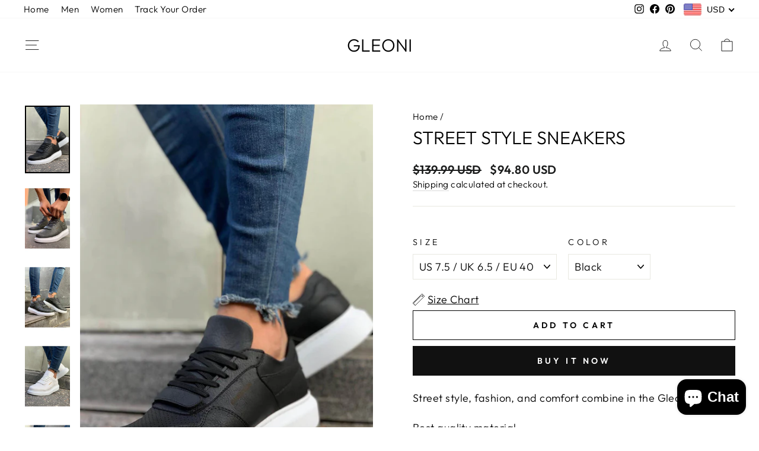

--- FILE ---
content_type: text/html; charset=utf-8
request_url: https://gleoni.com/products/top-men-sneakers-073
body_size: 36290
content:
<!doctype html>
<html class="no-js" lang="en" dir="ltr">
<head>
<script>
window.KiwiSizing = window.KiwiSizing === undefined ? {} : window.KiwiSizing;
KiwiSizing.shop = "gleoni.myshopify.com";


KiwiSizing.data = {
  collections: "164154572866,164148936770",
  tags: "Featured Collection,Premium Sneakers",
  product: "4695751065666",
  vendor: "Gleoni",
  type: "",
  title: "Street Style Sneakers",
  images: ["\/\/gleoni.com\/cdn\/shop\/products\/0001747_chekich-ch073-bt-erkek-ayakkabi-siyah-1200x1800.jpg?v=1700179516","\/\/gleoni.com\/cdn\/shop\/products\/0001240_chekich-ch073-bt-erkek-ayakkabi-antrasit-1200x1800.jpg?v=1700179516","\/\/gleoni.com\/cdn\/shop\/products\/0001242_chekich-ch073-bt-erkek-ayakkabi-antrasit-1200x1800.jpg?v=1700179516","\/\/gleoni.com\/cdn\/shop\/products\/0001244_chekich-ch073-bt-erkek-ayakkabi-beyaz-1200x1800.jpg?v=1700179516","\/\/gleoni.com\/cdn\/shop\/products\/0001247_chekich-ch073-bt-erkek-ayakkabi-beyaz-1200x1800.jpg?v=1700179516","\/\/gleoni.com\/cdn\/shop\/products\/0001249_chekich-ch073-bt-erkek-ayakkabi-kahve-1200x1800.jpg?v=1700179516","\/\/gleoni.com\/cdn\/shop\/products\/0001250_chekich-ch073-bt-erkek-ayakkabi-kahve-1200x1800.jpg?v=1700179516","\/\/gleoni.com\/cdn\/shop\/products\/0001251_chekich-ch073-bt-erkek-ayakkabi-lacivert-1200x1800.jpg?v=1700179516","\/\/gleoni.com\/cdn\/shop\/products\/0001253_chekich-ch073-bt-erkek-ayakkabi-siyah-1200x1800.jpg?v=1700179516","\/\/gleoni.com\/cdn\/shop\/products\/0001254_chekich-ch073-bt-erkek-ayakkabi-lacivert-1200x1800.jpg?v=1700179516","\/\/gleoni.com\/cdn\/shop\/products\/0001256_chekich-ch073-bt-erkek-ayakkabi-siyah-1200x1800.jpg?v=1700179516","\/\/gleoni.com\/cdn\/shop\/products\/0001257_chekich-ch073-st-erkek-ayakkabi-siyah-1200x1800.jpg?v=1700179516","\/\/gleoni.com\/cdn\/shop\/products\/0001260_chekich-ch073-st-erkek-ayakkabi-siyah-1200x1800.jpg?v=1700179516","\/\/gleoni.com\/cdn\/shop\/products\/0001748_chekich-ch073-st-erkek-ayakkabi-siyah-1200x1800.jpg?v=1601405298","\/\/gleoni.com\/cdn\/shop\/products\/0001749_chekich-ch073-bt-erkek-ayakkabi-antrasit-1200x1800.jpg?v=1601405298","\/\/gleoni.com\/cdn\/shop\/products\/0001750_chekich-ch073-bt-erkek-ayakkabi-beyaz-1200x1800.jpg?v=1601405303","\/\/gleoni.com\/cdn\/shop\/products\/0001752_chekich-ch073-bt-erkek-ayakkabi-kahve-1200x1800.jpg?v=1601405305","\/\/gleoni.com\/cdn\/shop\/products\/0001753_chekich-ch073-bt-erkek-ayakkabi-lacivert-1200x1800.jpg?v=1601405301","\/\/gleoni.com\/cdn\/shop\/products\/0001850_chekich-ch073-bt-erkek-ayakkabi-haki-1200x1800.jpg?v=1601405300","\/\/gleoni.com\/cdn\/shop\/products\/0001854_chekich-ch073-bt-erkek-ayakkabi-haki-1200x1800.jpg?v=1601405299","\/\/gleoni.com\/cdn\/shop\/products\/0001855_chekich-ch073-bt-erkek-ayakkabi-haki-1200x1800.jpg?v=1601405302"],
  options: [{"name":"Size","position":1,"values":["US 7.5 \/ UK 6.5 \/ EU 40","US 8.5 \/ UK 7.5 \/ EU 41","US 9 \/ UK 8 \/ EU 42","US 10 \/ UK 9 \/ EU 43","US 10.5 \/ UK 9.5 \/ EU 44","US 11.5 \/ UK 10.5 \/ EU 45"]},{"name":"Color","position":2,"values":["Black","Navy Blue","Black Black","Grey","White","Dark Green","Brown"]}],
  variants: [{"id":32479563579458,"title":"US 7.5 \/ UK 6.5 \/ EU 40 \/ Black","option1":"US 7.5 \/ UK 6.5 \/ EU 40","option2":"Black","option3":null,"sku":"","requires_shipping":true,"taxable":true,"featured_image":null,"available":true,"name":"Street Style Sneakers - US 7.5 \/ UK 6.5 \/ EU 40 \/ Black","public_title":"US 7.5 \/ UK 6.5 \/ EU 40 \/ Black","options":["US 7.5 \/ UK 6.5 \/ EU 40","Black"],"price":9480,"weight":0,"compare_at_price":13999,"inventory_quantity":25,"inventory_management":"shopify","inventory_policy":"deny","barcode":"","requires_selling_plan":false,"selling_plan_allocations":[]},{"id":32479563612226,"title":"US 7.5 \/ UK 6.5 \/ EU 40 \/ Navy Blue","option1":"US 7.5 \/ UK 6.5 \/ EU 40","option2":"Navy Blue","option3":null,"sku":"","requires_shipping":true,"taxable":true,"featured_image":{"id":14814977523778,"product_id":4695751065666,"position":8,"created_at":"2020-09-29T14:48:16-04:00","updated_at":"2023-11-16T19:05:16-05:00","alt":"Best Men's Sneakers","width":1200,"height":1800,"src":"\/\/gleoni.com\/cdn\/shop\/products\/0001251_chekich-ch073-bt-erkek-ayakkabi-lacivert-1200x1800.jpg?v=1700179516","variant_ids":[32479563612226,32479563841602,32479564070978,32479564300354,32479564529730,32479564759106]},"available":true,"name":"Street Style Sneakers - US 7.5 \/ UK 6.5 \/ EU 40 \/ Navy Blue","public_title":"US 7.5 \/ UK 6.5 \/ EU 40 \/ Navy Blue","options":["US 7.5 \/ UK 6.5 \/ EU 40","Navy Blue"],"price":9480,"weight":0,"compare_at_price":13999,"inventory_quantity":25,"inventory_management":"shopify","inventory_policy":"deny","barcode":"","featured_media":{"alt":"Best Men's Sneakers","id":6988574851138,"position":8,"preview_image":{"aspect_ratio":0.667,"height":1800,"width":1200,"src":"\/\/gleoni.com\/cdn\/shop\/products\/0001251_chekich-ch073-bt-erkek-ayakkabi-lacivert-1200x1800.jpg?v=1700179516"}},"requires_selling_plan":false,"selling_plan_allocations":[]},{"id":32479563644994,"title":"US 7.5 \/ UK 6.5 \/ EU 40 \/ Black Black","option1":"US 7.5 \/ UK 6.5 \/ EU 40","option2":"Black Black","option3":null,"sku":"","requires_shipping":true,"taxable":true,"featured_image":{"id":14814977818690,"product_id":4695751065666,"position":12,"created_at":"2020-09-29T14:48:16-04:00","updated_at":"2023-11-16T19:05:16-05:00","alt":"Best Men's Sneakers","width":1200,"height":1800,"src":"\/\/gleoni.com\/cdn\/shop\/products\/0001257_chekich-ch073-st-erkek-ayakkabi-siyah-1200x1800.jpg?v=1700179516","variant_ids":[32479563644994,32479563874370,32479564103746,32479564333122,32479564562498,32479564791874]},"available":true,"name":"Street Style Sneakers - US 7.5 \/ UK 6.5 \/ EU 40 \/ Black Black","public_title":"US 7.5 \/ UK 6.5 \/ EU 40 \/ Black Black","options":["US 7.5 \/ UK 6.5 \/ EU 40","Black Black"],"price":9480,"weight":0,"compare_at_price":13999,"inventory_quantity":25,"inventory_management":"shopify","inventory_policy":"deny","barcode":"","featured_media":{"alt":"Best Men's Sneakers","id":6988574982210,"position":12,"preview_image":{"aspect_ratio":0.667,"height":1800,"width":1200,"src":"\/\/gleoni.com\/cdn\/shop\/products\/0001257_chekich-ch073-st-erkek-ayakkabi-siyah-1200x1800.jpg?v=1700179516"}},"requires_selling_plan":false,"selling_plan_allocations":[]},{"id":32479563677762,"title":"US 7.5 \/ UK 6.5 \/ EU 40 \/ Grey","option1":"US 7.5 \/ UK 6.5 \/ EU 40","option2":"Grey","option3":null,"sku":"","requires_shipping":true,"taxable":true,"featured_image":{"id":14814977622082,"product_id":4695751065666,"position":15,"created_at":"2020-09-29T14:48:16-04:00","updated_at":"2020-09-29T14:48:18-04:00","alt":"Best Men's Sneakers","width":1200,"height":1800,"src":"\/\/gleoni.com\/cdn\/shop\/products\/0001749_chekich-ch073-bt-erkek-ayakkabi-antrasit-1200x1800.jpg?v=1601405298","variant_ids":[32479563677762,32479563907138,32479564136514,32479564365890,32479564595266,32479564824642]},"available":true,"name":"Street Style Sneakers - US 7.5 \/ UK 6.5 \/ EU 40 \/ Grey","public_title":"US 7.5 \/ UK 6.5 \/ EU 40 \/ Grey","options":["US 7.5 \/ UK 6.5 \/ EU 40","Grey"],"price":9480,"weight":0,"compare_at_price":13999,"inventory_quantity":25,"inventory_management":"shopify","inventory_policy":"deny","barcode":"","featured_media":{"alt":"Best Men's Sneakers","id":6988575113282,"position":15,"preview_image":{"aspect_ratio":0.667,"height":1800,"width":1200,"src":"\/\/gleoni.com\/cdn\/shop\/products\/0001749_chekich-ch073-bt-erkek-ayakkabi-antrasit-1200x1800.jpg?v=1601405298"}},"requires_selling_plan":false,"selling_plan_allocations":[]},{"id":32479563710530,"title":"US 7.5 \/ UK 6.5 \/ EU 40 \/ White","option1":"US 7.5 \/ UK 6.5 \/ EU 40","option2":"White","option3":null,"sku":"","requires_shipping":true,"taxable":true,"featured_image":{"id":14814977851458,"product_id":4695751065666,"position":4,"created_at":"2020-09-29T14:48:16-04:00","updated_at":"2023-11-16T19:05:16-05:00","alt":"Best Men's Sneakers","width":1200,"height":1800,"src":"\/\/gleoni.com\/cdn\/shop\/products\/0001244_chekich-ch073-bt-erkek-ayakkabi-beyaz-1200x1800.jpg?v=1700179516","variant_ids":[32479563710530,32479563939906,32479564169282,32479564398658,32479564628034,32479564857410]},"available":true,"name":"Street Style Sneakers - US 7.5 \/ UK 6.5 \/ EU 40 \/ White","public_title":"US 7.5 \/ UK 6.5 \/ EU 40 \/ White","options":["US 7.5 \/ UK 6.5 \/ EU 40","White"],"price":9480,"weight":0,"compare_at_price":13999,"inventory_quantity":25,"inventory_management":"shopify","inventory_policy":"deny","barcode":"","featured_media":{"alt":"Best Men's Sneakers","id":6988574687298,"position":4,"preview_image":{"aspect_ratio":0.667,"height":1800,"width":1200,"src":"\/\/gleoni.com\/cdn\/shop\/products\/0001244_chekich-ch073-bt-erkek-ayakkabi-beyaz-1200x1800.jpg?v=1700179516"}},"requires_selling_plan":false,"selling_plan_allocations":[]},{"id":32479563743298,"title":"US 7.5 \/ UK 6.5 \/ EU 40 \/ Dark Green","option1":"US 7.5 \/ UK 6.5 \/ EU 40","option2":"Dark Green","option3":null,"sku":"","requires_shipping":true,"taxable":true,"featured_image":{"id":14814977884226,"product_id":4695751065666,"position":19,"created_at":"2020-09-29T14:48:17-04:00","updated_at":"2020-09-29T14:48:20-04:00","alt":"Best Men's Sneakers","width":1200,"height":1800,"src":"\/\/gleoni.com\/cdn\/shop\/products\/0001850_chekich-ch073-bt-erkek-ayakkabi-haki-1200x1800.jpg?v=1601405300","variant_ids":[32479563743298,32479563972674,32479564202050,32479564431426,32479564660802,32479564890178]},"available":true,"name":"Street Style Sneakers - US 7.5 \/ UK 6.5 \/ EU 40 \/ Dark Green","public_title":"US 7.5 \/ UK 6.5 \/ EU 40 \/ Dark Green","options":["US 7.5 \/ UK 6.5 \/ EU 40","Dark Green"],"price":9480,"weight":0,"compare_at_price":13999,"inventory_quantity":25,"inventory_management":"shopify","inventory_policy":"deny","barcode":"","featured_media":{"alt":"Best Men's Sneakers","id":6988575244354,"position":19,"preview_image":{"aspect_ratio":0.667,"height":1800,"width":1200,"src":"\/\/gleoni.com\/cdn\/shop\/products\/0001850_chekich-ch073-bt-erkek-ayakkabi-haki-1200x1800.jpg?v=1601405300"}},"requires_selling_plan":false,"selling_plan_allocations":[]},{"id":32479563776066,"title":"US 7.5 \/ UK 6.5 \/ EU 40 \/ Brown","option1":"US 7.5 \/ UK 6.5 \/ EU 40","option2":"Brown","option3":null,"sku":"","requires_shipping":true,"taxable":true,"featured_image":{"id":14814977654850,"product_id":4695751065666,"position":6,"created_at":"2020-09-29T14:48:16-04:00","updated_at":"2023-11-16T19:05:16-05:00","alt":"Best Men's Sneakers","width":1200,"height":1800,"src":"\/\/gleoni.com\/cdn\/shop\/products\/0001249_chekich-ch073-bt-erkek-ayakkabi-kahve-1200x1800.jpg?v=1700179516","variant_ids":[32479563776066,32479564005442,32479564234818,32479564464194,32479564693570,32479564922946]},"available":true,"name":"Street Style Sneakers - US 7.5 \/ UK 6.5 \/ EU 40 \/ Brown","public_title":"US 7.5 \/ UK 6.5 \/ EU 40 \/ Brown","options":["US 7.5 \/ UK 6.5 \/ EU 40","Brown"],"price":9480,"weight":0,"compare_at_price":13999,"inventory_quantity":25,"inventory_management":"shopify","inventory_policy":"deny","barcode":"","featured_media":{"alt":"Best Men's Sneakers","id":6988574785602,"position":6,"preview_image":{"aspect_ratio":0.667,"height":1800,"width":1200,"src":"\/\/gleoni.com\/cdn\/shop\/products\/0001249_chekich-ch073-bt-erkek-ayakkabi-kahve-1200x1800.jpg?v=1700179516"}},"requires_selling_plan":false,"selling_plan_allocations":[]},{"id":32479563808834,"title":"US 8.5 \/ UK 7.5 \/ EU 41 \/ Black","option1":"US 8.5 \/ UK 7.5 \/ EU 41","option2":"Black","option3":null,"sku":"","requires_shipping":true,"taxable":true,"featured_image":null,"available":true,"name":"Street Style Sneakers - US 8.5 \/ UK 7.5 \/ EU 41 \/ Black","public_title":"US 8.5 \/ UK 7.5 \/ EU 41 \/ Black","options":["US 8.5 \/ UK 7.5 \/ EU 41","Black"],"price":9480,"weight":0,"compare_at_price":13999,"inventory_quantity":25,"inventory_management":"shopify","inventory_policy":"deny","barcode":"","requires_selling_plan":false,"selling_plan_allocations":[]},{"id":32479563841602,"title":"US 8.5 \/ UK 7.5 \/ EU 41 \/ Navy Blue","option1":"US 8.5 \/ UK 7.5 \/ EU 41","option2":"Navy Blue","option3":null,"sku":"","requires_shipping":true,"taxable":true,"featured_image":{"id":14814977523778,"product_id":4695751065666,"position":8,"created_at":"2020-09-29T14:48:16-04:00","updated_at":"2023-11-16T19:05:16-05:00","alt":"Best Men's Sneakers","width":1200,"height":1800,"src":"\/\/gleoni.com\/cdn\/shop\/products\/0001251_chekich-ch073-bt-erkek-ayakkabi-lacivert-1200x1800.jpg?v=1700179516","variant_ids":[32479563612226,32479563841602,32479564070978,32479564300354,32479564529730,32479564759106]},"available":true,"name":"Street Style Sneakers - US 8.5 \/ UK 7.5 \/ EU 41 \/ Navy Blue","public_title":"US 8.5 \/ UK 7.5 \/ EU 41 \/ Navy Blue","options":["US 8.5 \/ UK 7.5 \/ EU 41","Navy Blue"],"price":9480,"weight":0,"compare_at_price":13999,"inventory_quantity":25,"inventory_management":"shopify","inventory_policy":"deny","barcode":"","featured_media":{"alt":"Best Men's Sneakers","id":6988574851138,"position":8,"preview_image":{"aspect_ratio":0.667,"height":1800,"width":1200,"src":"\/\/gleoni.com\/cdn\/shop\/products\/0001251_chekich-ch073-bt-erkek-ayakkabi-lacivert-1200x1800.jpg?v=1700179516"}},"requires_selling_plan":false,"selling_plan_allocations":[]},{"id":32479563874370,"title":"US 8.5 \/ UK 7.5 \/ EU 41 \/ Black Black","option1":"US 8.5 \/ UK 7.5 \/ EU 41","option2":"Black Black","option3":null,"sku":"","requires_shipping":true,"taxable":true,"featured_image":{"id":14814977818690,"product_id":4695751065666,"position":12,"created_at":"2020-09-29T14:48:16-04:00","updated_at":"2023-11-16T19:05:16-05:00","alt":"Best Men's Sneakers","width":1200,"height":1800,"src":"\/\/gleoni.com\/cdn\/shop\/products\/0001257_chekich-ch073-st-erkek-ayakkabi-siyah-1200x1800.jpg?v=1700179516","variant_ids":[32479563644994,32479563874370,32479564103746,32479564333122,32479564562498,32479564791874]},"available":true,"name":"Street Style Sneakers - US 8.5 \/ UK 7.5 \/ EU 41 \/ Black Black","public_title":"US 8.5 \/ UK 7.5 \/ EU 41 \/ Black Black","options":["US 8.5 \/ UK 7.5 \/ EU 41","Black Black"],"price":9480,"weight":0,"compare_at_price":13999,"inventory_quantity":25,"inventory_management":"shopify","inventory_policy":"deny","barcode":"","featured_media":{"alt":"Best Men's Sneakers","id":6988574982210,"position":12,"preview_image":{"aspect_ratio":0.667,"height":1800,"width":1200,"src":"\/\/gleoni.com\/cdn\/shop\/products\/0001257_chekich-ch073-st-erkek-ayakkabi-siyah-1200x1800.jpg?v=1700179516"}},"requires_selling_plan":false,"selling_plan_allocations":[]},{"id":32479563907138,"title":"US 8.5 \/ UK 7.5 \/ EU 41 \/ Grey","option1":"US 8.5 \/ UK 7.5 \/ EU 41","option2":"Grey","option3":null,"sku":"","requires_shipping":true,"taxable":true,"featured_image":{"id":14814977622082,"product_id":4695751065666,"position":15,"created_at":"2020-09-29T14:48:16-04:00","updated_at":"2020-09-29T14:48:18-04:00","alt":"Best Men's Sneakers","width":1200,"height":1800,"src":"\/\/gleoni.com\/cdn\/shop\/products\/0001749_chekich-ch073-bt-erkek-ayakkabi-antrasit-1200x1800.jpg?v=1601405298","variant_ids":[32479563677762,32479563907138,32479564136514,32479564365890,32479564595266,32479564824642]},"available":true,"name":"Street Style Sneakers - US 8.5 \/ UK 7.5 \/ EU 41 \/ Grey","public_title":"US 8.5 \/ UK 7.5 \/ EU 41 \/ Grey","options":["US 8.5 \/ UK 7.5 \/ EU 41","Grey"],"price":9480,"weight":0,"compare_at_price":13999,"inventory_quantity":25,"inventory_management":"shopify","inventory_policy":"deny","barcode":"","featured_media":{"alt":"Best Men's Sneakers","id":6988575113282,"position":15,"preview_image":{"aspect_ratio":0.667,"height":1800,"width":1200,"src":"\/\/gleoni.com\/cdn\/shop\/products\/0001749_chekich-ch073-bt-erkek-ayakkabi-antrasit-1200x1800.jpg?v=1601405298"}},"requires_selling_plan":false,"selling_plan_allocations":[]},{"id":32479563939906,"title":"US 8.5 \/ UK 7.5 \/ EU 41 \/ White","option1":"US 8.5 \/ UK 7.5 \/ EU 41","option2":"White","option3":null,"sku":"","requires_shipping":true,"taxable":true,"featured_image":{"id":14814977851458,"product_id":4695751065666,"position":4,"created_at":"2020-09-29T14:48:16-04:00","updated_at":"2023-11-16T19:05:16-05:00","alt":"Best Men's Sneakers","width":1200,"height":1800,"src":"\/\/gleoni.com\/cdn\/shop\/products\/0001244_chekich-ch073-bt-erkek-ayakkabi-beyaz-1200x1800.jpg?v=1700179516","variant_ids":[32479563710530,32479563939906,32479564169282,32479564398658,32479564628034,32479564857410]},"available":true,"name":"Street Style Sneakers - US 8.5 \/ UK 7.5 \/ EU 41 \/ White","public_title":"US 8.5 \/ UK 7.5 \/ EU 41 \/ White","options":["US 8.5 \/ UK 7.5 \/ EU 41","White"],"price":9480,"weight":0,"compare_at_price":13999,"inventory_quantity":25,"inventory_management":"shopify","inventory_policy":"deny","barcode":"","featured_media":{"alt":"Best Men's Sneakers","id":6988574687298,"position":4,"preview_image":{"aspect_ratio":0.667,"height":1800,"width":1200,"src":"\/\/gleoni.com\/cdn\/shop\/products\/0001244_chekich-ch073-bt-erkek-ayakkabi-beyaz-1200x1800.jpg?v=1700179516"}},"requires_selling_plan":false,"selling_plan_allocations":[]},{"id":32479563972674,"title":"US 8.5 \/ UK 7.5 \/ EU 41 \/ Dark Green","option1":"US 8.5 \/ UK 7.5 \/ EU 41","option2":"Dark Green","option3":null,"sku":"","requires_shipping":true,"taxable":true,"featured_image":{"id":14814977884226,"product_id":4695751065666,"position":19,"created_at":"2020-09-29T14:48:17-04:00","updated_at":"2020-09-29T14:48:20-04:00","alt":"Best Men's Sneakers","width":1200,"height":1800,"src":"\/\/gleoni.com\/cdn\/shop\/products\/0001850_chekich-ch073-bt-erkek-ayakkabi-haki-1200x1800.jpg?v=1601405300","variant_ids":[32479563743298,32479563972674,32479564202050,32479564431426,32479564660802,32479564890178]},"available":true,"name":"Street Style Sneakers - US 8.5 \/ UK 7.5 \/ EU 41 \/ Dark Green","public_title":"US 8.5 \/ UK 7.5 \/ EU 41 \/ Dark Green","options":["US 8.5 \/ UK 7.5 \/ EU 41","Dark Green"],"price":9480,"weight":0,"compare_at_price":13999,"inventory_quantity":25,"inventory_management":"shopify","inventory_policy":"deny","barcode":"","featured_media":{"alt":"Best Men's Sneakers","id":6988575244354,"position":19,"preview_image":{"aspect_ratio":0.667,"height":1800,"width":1200,"src":"\/\/gleoni.com\/cdn\/shop\/products\/0001850_chekich-ch073-bt-erkek-ayakkabi-haki-1200x1800.jpg?v=1601405300"}},"requires_selling_plan":false,"selling_plan_allocations":[]},{"id":32479564005442,"title":"US 8.5 \/ UK 7.5 \/ EU 41 \/ Brown","option1":"US 8.5 \/ UK 7.5 \/ EU 41","option2":"Brown","option3":null,"sku":"","requires_shipping":true,"taxable":true,"featured_image":{"id":14814977654850,"product_id":4695751065666,"position":6,"created_at":"2020-09-29T14:48:16-04:00","updated_at":"2023-11-16T19:05:16-05:00","alt":"Best Men's Sneakers","width":1200,"height":1800,"src":"\/\/gleoni.com\/cdn\/shop\/products\/0001249_chekich-ch073-bt-erkek-ayakkabi-kahve-1200x1800.jpg?v=1700179516","variant_ids":[32479563776066,32479564005442,32479564234818,32479564464194,32479564693570,32479564922946]},"available":true,"name":"Street Style Sneakers - US 8.5 \/ UK 7.5 \/ EU 41 \/ Brown","public_title":"US 8.5 \/ UK 7.5 \/ EU 41 \/ Brown","options":["US 8.5 \/ UK 7.5 \/ EU 41","Brown"],"price":9480,"weight":0,"compare_at_price":13999,"inventory_quantity":25,"inventory_management":"shopify","inventory_policy":"deny","barcode":"","featured_media":{"alt":"Best Men's Sneakers","id":6988574785602,"position":6,"preview_image":{"aspect_ratio":0.667,"height":1800,"width":1200,"src":"\/\/gleoni.com\/cdn\/shop\/products\/0001249_chekich-ch073-bt-erkek-ayakkabi-kahve-1200x1800.jpg?v=1700179516"}},"requires_selling_plan":false,"selling_plan_allocations":[]},{"id":32479564038210,"title":"US 9 \/ UK 8 \/ EU 42 \/ Black","option1":"US 9 \/ UK 8 \/ EU 42","option2":"Black","option3":null,"sku":"","requires_shipping":true,"taxable":true,"featured_image":null,"available":true,"name":"Street Style Sneakers - US 9 \/ UK 8 \/ EU 42 \/ Black","public_title":"US 9 \/ UK 8 \/ EU 42 \/ Black","options":["US 9 \/ UK 8 \/ EU 42","Black"],"price":9480,"weight":0,"compare_at_price":13999,"inventory_quantity":25,"inventory_management":"shopify","inventory_policy":"deny","barcode":"","requires_selling_plan":false,"selling_plan_allocations":[]},{"id":32479564070978,"title":"US 9 \/ UK 8 \/ EU 42 \/ Navy Blue","option1":"US 9 \/ UK 8 \/ EU 42","option2":"Navy Blue","option3":null,"sku":"","requires_shipping":true,"taxable":true,"featured_image":{"id":14814977523778,"product_id":4695751065666,"position":8,"created_at":"2020-09-29T14:48:16-04:00","updated_at":"2023-11-16T19:05:16-05:00","alt":"Best Men's Sneakers","width":1200,"height":1800,"src":"\/\/gleoni.com\/cdn\/shop\/products\/0001251_chekich-ch073-bt-erkek-ayakkabi-lacivert-1200x1800.jpg?v=1700179516","variant_ids":[32479563612226,32479563841602,32479564070978,32479564300354,32479564529730,32479564759106]},"available":true,"name":"Street Style Sneakers - US 9 \/ UK 8 \/ EU 42 \/ Navy Blue","public_title":"US 9 \/ UK 8 \/ EU 42 \/ Navy Blue","options":["US 9 \/ UK 8 \/ EU 42","Navy Blue"],"price":9480,"weight":0,"compare_at_price":13999,"inventory_quantity":25,"inventory_management":"shopify","inventory_policy":"deny","barcode":"","featured_media":{"alt":"Best Men's Sneakers","id":6988574851138,"position":8,"preview_image":{"aspect_ratio":0.667,"height":1800,"width":1200,"src":"\/\/gleoni.com\/cdn\/shop\/products\/0001251_chekich-ch073-bt-erkek-ayakkabi-lacivert-1200x1800.jpg?v=1700179516"}},"requires_selling_plan":false,"selling_plan_allocations":[]},{"id":32479564103746,"title":"US 9 \/ UK 8 \/ EU 42 \/ Black Black","option1":"US 9 \/ UK 8 \/ EU 42","option2":"Black Black","option3":null,"sku":"","requires_shipping":true,"taxable":true,"featured_image":{"id":14814977818690,"product_id":4695751065666,"position":12,"created_at":"2020-09-29T14:48:16-04:00","updated_at":"2023-11-16T19:05:16-05:00","alt":"Best Men's Sneakers","width":1200,"height":1800,"src":"\/\/gleoni.com\/cdn\/shop\/products\/0001257_chekich-ch073-st-erkek-ayakkabi-siyah-1200x1800.jpg?v=1700179516","variant_ids":[32479563644994,32479563874370,32479564103746,32479564333122,32479564562498,32479564791874]},"available":true,"name":"Street Style Sneakers - US 9 \/ UK 8 \/ EU 42 \/ Black Black","public_title":"US 9 \/ UK 8 \/ EU 42 \/ Black Black","options":["US 9 \/ UK 8 \/ EU 42","Black Black"],"price":9480,"weight":0,"compare_at_price":13999,"inventory_quantity":25,"inventory_management":"shopify","inventory_policy":"deny","barcode":"","featured_media":{"alt":"Best Men's Sneakers","id":6988574982210,"position":12,"preview_image":{"aspect_ratio":0.667,"height":1800,"width":1200,"src":"\/\/gleoni.com\/cdn\/shop\/products\/0001257_chekich-ch073-st-erkek-ayakkabi-siyah-1200x1800.jpg?v=1700179516"}},"requires_selling_plan":false,"selling_plan_allocations":[]},{"id":32479564136514,"title":"US 9 \/ UK 8 \/ EU 42 \/ Grey","option1":"US 9 \/ UK 8 \/ EU 42","option2":"Grey","option3":null,"sku":"","requires_shipping":true,"taxable":true,"featured_image":{"id":14814977622082,"product_id":4695751065666,"position":15,"created_at":"2020-09-29T14:48:16-04:00","updated_at":"2020-09-29T14:48:18-04:00","alt":"Best Men's Sneakers","width":1200,"height":1800,"src":"\/\/gleoni.com\/cdn\/shop\/products\/0001749_chekich-ch073-bt-erkek-ayakkabi-antrasit-1200x1800.jpg?v=1601405298","variant_ids":[32479563677762,32479563907138,32479564136514,32479564365890,32479564595266,32479564824642]},"available":true,"name":"Street Style Sneakers - US 9 \/ UK 8 \/ EU 42 \/ Grey","public_title":"US 9 \/ UK 8 \/ EU 42 \/ Grey","options":["US 9 \/ UK 8 \/ EU 42","Grey"],"price":9480,"weight":0,"compare_at_price":13999,"inventory_quantity":25,"inventory_management":"shopify","inventory_policy":"deny","barcode":"","featured_media":{"alt":"Best Men's Sneakers","id":6988575113282,"position":15,"preview_image":{"aspect_ratio":0.667,"height":1800,"width":1200,"src":"\/\/gleoni.com\/cdn\/shop\/products\/0001749_chekich-ch073-bt-erkek-ayakkabi-antrasit-1200x1800.jpg?v=1601405298"}},"requires_selling_plan":false,"selling_plan_allocations":[]},{"id":32479564169282,"title":"US 9 \/ UK 8 \/ EU 42 \/ White","option1":"US 9 \/ UK 8 \/ EU 42","option2":"White","option3":null,"sku":"","requires_shipping":true,"taxable":true,"featured_image":{"id":14814977851458,"product_id":4695751065666,"position":4,"created_at":"2020-09-29T14:48:16-04:00","updated_at":"2023-11-16T19:05:16-05:00","alt":"Best Men's Sneakers","width":1200,"height":1800,"src":"\/\/gleoni.com\/cdn\/shop\/products\/0001244_chekich-ch073-bt-erkek-ayakkabi-beyaz-1200x1800.jpg?v=1700179516","variant_ids":[32479563710530,32479563939906,32479564169282,32479564398658,32479564628034,32479564857410]},"available":true,"name":"Street Style Sneakers - US 9 \/ UK 8 \/ EU 42 \/ White","public_title":"US 9 \/ UK 8 \/ EU 42 \/ White","options":["US 9 \/ UK 8 \/ EU 42","White"],"price":9480,"weight":0,"compare_at_price":13999,"inventory_quantity":25,"inventory_management":"shopify","inventory_policy":"deny","barcode":"","featured_media":{"alt":"Best Men's Sneakers","id":6988574687298,"position":4,"preview_image":{"aspect_ratio":0.667,"height":1800,"width":1200,"src":"\/\/gleoni.com\/cdn\/shop\/products\/0001244_chekich-ch073-bt-erkek-ayakkabi-beyaz-1200x1800.jpg?v=1700179516"}},"requires_selling_plan":false,"selling_plan_allocations":[]},{"id":32479564202050,"title":"US 9 \/ UK 8 \/ EU 42 \/ Dark Green","option1":"US 9 \/ UK 8 \/ EU 42","option2":"Dark Green","option3":null,"sku":"","requires_shipping":true,"taxable":true,"featured_image":{"id":14814977884226,"product_id":4695751065666,"position":19,"created_at":"2020-09-29T14:48:17-04:00","updated_at":"2020-09-29T14:48:20-04:00","alt":"Best Men's Sneakers","width":1200,"height":1800,"src":"\/\/gleoni.com\/cdn\/shop\/products\/0001850_chekich-ch073-bt-erkek-ayakkabi-haki-1200x1800.jpg?v=1601405300","variant_ids":[32479563743298,32479563972674,32479564202050,32479564431426,32479564660802,32479564890178]},"available":true,"name":"Street Style Sneakers - US 9 \/ UK 8 \/ EU 42 \/ Dark Green","public_title":"US 9 \/ UK 8 \/ EU 42 \/ Dark Green","options":["US 9 \/ UK 8 \/ EU 42","Dark Green"],"price":9480,"weight":0,"compare_at_price":13999,"inventory_quantity":25,"inventory_management":"shopify","inventory_policy":"deny","barcode":"","featured_media":{"alt":"Best Men's Sneakers","id":6988575244354,"position":19,"preview_image":{"aspect_ratio":0.667,"height":1800,"width":1200,"src":"\/\/gleoni.com\/cdn\/shop\/products\/0001850_chekich-ch073-bt-erkek-ayakkabi-haki-1200x1800.jpg?v=1601405300"}},"requires_selling_plan":false,"selling_plan_allocations":[]},{"id":32479564234818,"title":"US 9 \/ UK 8 \/ EU 42 \/ Brown","option1":"US 9 \/ UK 8 \/ EU 42","option2":"Brown","option3":null,"sku":"","requires_shipping":true,"taxable":true,"featured_image":{"id":14814977654850,"product_id":4695751065666,"position":6,"created_at":"2020-09-29T14:48:16-04:00","updated_at":"2023-11-16T19:05:16-05:00","alt":"Best Men's Sneakers","width":1200,"height":1800,"src":"\/\/gleoni.com\/cdn\/shop\/products\/0001249_chekich-ch073-bt-erkek-ayakkabi-kahve-1200x1800.jpg?v=1700179516","variant_ids":[32479563776066,32479564005442,32479564234818,32479564464194,32479564693570,32479564922946]},"available":true,"name":"Street Style Sneakers - US 9 \/ UK 8 \/ EU 42 \/ Brown","public_title":"US 9 \/ UK 8 \/ EU 42 \/ Brown","options":["US 9 \/ UK 8 \/ EU 42","Brown"],"price":9480,"weight":0,"compare_at_price":13999,"inventory_quantity":25,"inventory_management":"shopify","inventory_policy":"deny","barcode":"","featured_media":{"alt":"Best Men's Sneakers","id":6988574785602,"position":6,"preview_image":{"aspect_ratio":0.667,"height":1800,"width":1200,"src":"\/\/gleoni.com\/cdn\/shop\/products\/0001249_chekich-ch073-bt-erkek-ayakkabi-kahve-1200x1800.jpg?v=1700179516"}},"requires_selling_plan":false,"selling_plan_allocations":[]},{"id":32479564267586,"title":"US 10 \/ UK 9 \/ EU 43 \/ Black","option1":"US 10 \/ UK 9 \/ EU 43","option2":"Black","option3":null,"sku":"","requires_shipping":true,"taxable":true,"featured_image":null,"available":true,"name":"Street Style Sneakers - US 10 \/ UK 9 \/ EU 43 \/ Black","public_title":"US 10 \/ UK 9 \/ EU 43 \/ Black","options":["US 10 \/ UK 9 \/ EU 43","Black"],"price":9480,"weight":0,"compare_at_price":13999,"inventory_quantity":25,"inventory_management":"shopify","inventory_policy":"deny","barcode":"","requires_selling_plan":false,"selling_plan_allocations":[]},{"id":32479564300354,"title":"US 10 \/ UK 9 \/ EU 43 \/ Navy Blue","option1":"US 10 \/ UK 9 \/ EU 43","option2":"Navy Blue","option3":null,"sku":"","requires_shipping":true,"taxable":true,"featured_image":{"id":14814977523778,"product_id":4695751065666,"position":8,"created_at":"2020-09-29T14:48:16-04:00","updated_at":"2023-11-16T19:05:16-05:00","alt":"Best Men's Sneakers","width":1200,"height":1800,"src":"\/\/gleoni.com\/cdn\/shop\/products\/0001251_chekich-ch073-bt-erkek-ayakkabi-lacivert-1200x1800.jpg?v=1700179516","variant_ids":[32479563612226,32479563841602,32479564070978,32479564300354,32479564529730,32479564759106]},"available":true,"name":"Street Style Sneakers - US 10 \/ UK 9 \/ EU 43 \/ Navy Blue","public_title":"US 10 \/ UK 9 \/ EU 43 \/ Navy Blue","options":["US 10 \/ UK 9 \/ EU 43","Navy Blue"],"price":9480,"weight":0,"compare_at_price":13999,"inventory_quantity":25,"inventory_management":"shopify","inventory_policy":"deny","barcode":"","featured_media":{"alt":"Best Men's Sneakers","id":6988574851138,"position":8,"preview_image":{"aspect_ratio":0.667,"height":1800,"width":1200,"src":"\/\/gleoni.com\/cdn\/shop\/products\/0001251_chekich-ch073-bt-erkek-ayakkabi-lacivert-1200x1800.jpg?v=1700179516"}},"requires_selling_plan":false,"selling_plan_allocations":[]},{"id":32479564333122,"title":"US 10 \/ UK 9 \/ EU 43 \/ Black Black","option1":"US 10 \/ UK 9 \/ EU 43","option2":"Black Black","option3":null,"sku":"","requires_shipping":true,"taxable":true,"featured_image":{"id":14814977818690,"product_id":4695751065666,"position":12,"created_at":"2020-09-29T14:48:16-04:00","updated_at":"2023-11-16T19:05:16-05:00","alt":"Best Men's Sneakers","width":1200,"height":1800,"src":"\/\/gleoni.com\/cdn\/shop\/products\/0001257_chekich-ch073-st-erkek-ayakkabi-siyah-1200x1800.jpg?v=1700179516","variant_ids":[32479563644994,32479563874370,32479564103746,32479564333122,32479564562498,32479564791874]},"available":true,"name":"Street Style Sneakers - US 10 \/ UK 9 \/ EU 43 \/ Black Black","public_title":"US 10 \/ UK 9 \/ EU 43 \/ Black Black","options":["US 10 \/ UK 9 \/ EU 43","Black Black"],"price":9480,"weight":0,"compare_at_price":13999,"inventory_quantity":25,"inventory_management":"shopify","inventory_policy":"deny","barcode":"","featured_media":{"alt":"Best Men's Sneakers","id":6988574982210,"position":12,"preview_image":{"aspect_ratio":0.667,"height":1800,"width":1200,"src":"\/\/gleoni.com\/cdn\/shop\/products\/0001257_chekich-ch073-st-erkek-ayakkabi-siyah-1200x1800.jpg?v=1700179516"}},"requires_selling_plan":false,"selling_plan_allocations":[]},{"id":32479564365890,"title":"US 10 \/ UK 9 \/ EU 43 \/ Grey","option1":"US 10 \/ UK 9 \/ EU 43","option2":"Grey","option3":null,"sku":"","requires_shipping":true,"taxable":true,"featured_image":{"id":14814977622082,"product_id":4695751065666,"position":15,"created_at":"2020-09-29T14:48:16-04:00","updated_at":"2020-09-29T14:48:18-04:00","alt":"Best Men's Sneakers","width":1200,"height":1800,"src":"\/\/gleoni.com\/cdn\/shop\/products\/0001749_chekich-ch073-bt-erkek-ayakkabi-antrasit-1200x1800.jpg?v=1601405298","variant_ids":[32479563677762,32479563907138,32479564136514,32479564365890,32479564595266,32479564824642]},"available":true,"name":"Street Style Sneakers - US 10 \/ UK 9 \/ EU 43 \/ Grey","public_title":"US 10 \/ UK 9 \/ EU 43 \/ Grey","options":["US 10 \/ UK 9 \/ EU 43","Grey"],"price":9480,"weight":0,"compare_at_price":13999,"inventory_quantity":25,"inventory_management":"shopify","inventory_policy":"deny","barcode":"","featured_media":{"alt":"Best Men's Sneakers","id":6988575113282,"position":15,"preview_image":{"aspect_ratio":0.667,"height":1800,"width":1200,"src":"\/\/gleoni.com\/cdn\/shop\/products\/0001749_chekich-ch073-bt-erkek-ayakkabi-antrasit-1200x1800.jpg?v=1601405298"}},"requires_selling_plan":false,"selling_plan_allocations":[]},{"id":32479564398658,"title":"US 10 \/ UK 9 \/ EU 43 \/ White","option1":"US 10 \/ UK 9 \/ EU 43","option2":"White","option3":null,"sku":"","requires_shipping":true,"taxable":true,"featured_image":{"id":14814977851458,"product_id":4695751065666,"position":4,"created_at":"2020-09-29T14:48:16-04:00","updated_at":"2023-11-16T19:05:16-05:00","alt":"Best Men's Sneakers","width":1200,"height":1800,"src":"\/\/gleoni.com\/cdn\/shop\/products\/0001244_chekich-ch073-bt-erkek-ayakkabi-beyaz-1200x1800.jpg?v=1700179516","variant_ids":[32479563710530,32479563939906,32479564169282,32479564398658,32479564628034,32479564857410]},"available":true,"name":"Street Style Sneakers - US 10 \/ UK 9 \/ EU 43 \/ White","public_title":"US 10 \/ UK 9 \/ EU 43 \/ White","options":["US 10 \/ UK 9 \/ EU 43","White"],"price":9480,"weight":0,"compare_at_price":13999,"inventory_quantity":25,"inventory_management":"shopify","inventory_policy":"deny","barcode":"","featured_media":{"alt":"Best Men's Sneakers","id":6988574687298,"position":4,"preview_image":{"aspect_ratio":0.667,"height":1800,"width":1200,"src":"\/\/gleoni.com\/cdn\/shop\/products\/0001244_chekich-ch073-bt-erkek-ayakkabi-beyaz-1200x1800.jpg?v=1700179516"}},"requires_selling_plan":false,"selling_plan_allocations":[]},{"id":32479564431426,"title":"US 10 \/ UK 9 \/ EU 43 \/ Dark Green","option1":"US 10 \/ UK 9 \/ EU 43","option2":"Dark Green","option3":null,"sku":"","requires_shipping":true,"taxable":true,"featured_image":{"id":14814977884226,"product_id":4695751065666,"position":19,"created_at":"2020-09-29T14:48:17-04:00","updated_at":"2020-09-29T14:48:20-04:00","alt":"Best Men's Sneakers","width":1200,"height":1800,"src":"\/\/gleoni.com\/cdn\/shop\/products\/0001850_chekich-ch073-bt-erkek-ayakkabi-haki-1200x1800.jpg?v=1601405300","variant_ids":[32479563743298,32479563972674,32479564202050,32479564431426,32479564660802,32479564890178]},"available":true,"name":"Street Style Sneakers - US 10 \/ UK 9 \/ EU 43 \/ Dark Green","public_title":"US 10 \/ UK 9 \/ EU 43 \/ Dark Green","options":["US 10 \/ UK 9 \/ EU 43","Dark Green"],"price":9480,"weight":0,"compare_at_price":13999,"inventory_quantity":25,"inventory_management":"shopify","inventory_policy":"deny","barcode":"","featured_media":{"alt":"Best Men's Sneakers","id":6988575244354,"position":19,"preview_image":{"aspect_ratio":0.667,"height":1800,"width":1200,"src":"\/\/gleoni.com\/cdn\/shop\/products\/0001850_chekich-ch073-bt-erkek-ayakkabi-haki-1200x1800.jpg?v=1601405300"}},"requires_selling_plan":false,"selling_plan_allocations":[]},{"id":32479564464194,"title":"US 10 \/ UK 9 \/ EU 43 \/ Brown","option1":"US 10 \/ UK 9 \/ EU 43","option2":"Brown","option3":null,"sku":"","requires_shipping":true,"taxable":true,"featured_image":{"id":14814977654850,"product_id":4695751065666,"position":6,"created_at":"2020-09-29T14:48:16-04:00","updated_at":"2023-11-16T19:05:16-05:00","alt":"Best Men's Sneakers","width":1200,"height":1800,"src":"\/\/gleoni.com\/cdn\/shop\/products\/0001249_chekich-ch073-bt-erkek-ayakkabi-kahve-1200x1800.jpg?v=1700179516","variant_ids":[32479563776066,32479564005442,32479564234818,32479564464194,32479564693570,32479564922946]},"available":true,"name":"Street Style Sneakers - US 10 \/ UK 9 \/ EU 43 \/ Brown","public_title":"US 10 \/ UK 9 \/ EU 43 \/ Brown","options":["US 10 \/ UK 9 \/ EU 43","Brown"],"price":9480,"weight":0,"compare_at_price":13999,"inventory_quantity":25,"inventory_management":"shopify","inventory_policy":"deny","barcode":"","featured_media":{"alt":"Best Men's Sneakers","id":6988574785602,"position":6,"preview_image":{"aspect_ratio":0.667,"height":1800,"width":1200,"src":"\/\/gleoni.com\/cdn\/shop\/products\/0001249_chekich-ch073-bt-erkek-ayakkabi-kahve-1200x1800.jpg?v=1700179516"}},"requires_selling_plan":false,"selling_plan_allocations":[]},{"id":32479564496962,"title":"US 10.5 \/ UK 9.5 \/ EU 44 \/ Black","option1":"US 10.5 \/ UK 9.5 \/ EU 44","option2":"Black","option3":null,"sku":"","requires_shipping":true,"taxable":true,"featured_image":null,"available":true,"name":"Street Style Sneakers - US 10.5 \/ UK 9.5 \/ EU 44 \/ Black","public_title":"US 10.5 \/ UK 9.5 \/ EU 44 \/ Black","options":["US 10.5 \/ UK 9.5 \/ EU 44","Black"],"price":9480,"weight":0,"compare_at_price":13999,"inventory_quantity":25,"inventory_management":"shopify","inventory_policy":"deny","barcode":"","requires_selling_plan":false,"selling_plan_allocations":[]},{"id":32479564529730,"title":"US 10.5 \/ UK 9.5 \/ EU 44 \/ Navy Blue","option1":"US 10.5 \/ UK 9.5 \/ EU 44","option2":"Navy Blue","option3":null,"sku":"","requires_shipping":true,"taxable":true,"featured_image":{"id":14814977523778,"product_id":4695751065666,"position":8,"created_at":"2020-09-29T14:48:16-04:00","updated_at":"2023-11-16T19:05:16-05:00","alt":"Best Men's Sneakers","width":1200,"height":1800,"src":"\/\/gleoni.com\/cdn\/shop\/products\/0001251_chekich-ch073-bt-erkek-ayakkabi-lacivert-1200x1800.jpg?v=1700179516","variant_ids":[32479563612226,32479563841602,32479564070978,32479564300354,32479564529730,32479564759106]},"available":true,"name":"Street Style Sneakers - US 10.5 \/ UK 9.5 \/ EU 44 \/ Navy Blue","public_title":"US 10.5 \/ UK 9.5 \/ EU 44 \/ Navy Blue","options":["US 10.5 \/ UK 9.5 \/ EU 44","Navy Blue"],"price":9480,"weight":0,"compare_at_price":13999,"inventory_quantity":25,"inventory_management":"shopify","inventory_policy":"deny","barcode":"","featured_media":{"alt":"Best Men's Sneakers","id":6988574851138,"position":8,"preview_image":{"aspect_ratio":0.667,"height":1800,"width":1200,"src":"\/\/gleoni.com\/cdn\/shop\/products\/0001251_chekich-ch073-bt-erkek-ayakkabi-lacivert-1200x1800.jpg?v=1700179516"}},"requires_selling_plan":false,"selling_plan_allocations":[]},{"id":32479564562498,"title":"US 10.5 \/ UK 9.5 \/ EU 44 \/ Black Black","option1":"US 10.5 \/ UK 9.5 \/ EU 44","option2":"Black Black","option3":null,"sku":"","requires_shipping":true,"taxable":true,"featured_image":{"id":14814977818690,"product_id":4695751065666,"position":12,"created_at":"2020-09-29T14:48:16-04:00","updated_at":"2023-11-16T19:05:16-05:00","alt":"Best Men's Sneakers","width":1200,"height":1800,"src":"\/\/gleoni.com\/cdn\/shop\/products\/0001257_chekich-ch073-st-erkek-ayakkabi-siyah-1200x1800.jpg?v=1700179516","variant_ids":[32479563644994,32479563874370,32479564103746,32479564333122,32479564562498,32479564791874]},"available":true,"name":"Street Style Sneakers - US 10.5 \/ UK 9.5 \/ EU 44 \/ Black Black","public_title":"US 10.5 \/ UK 9.5 \/ EU 44 \/ Black Black","options":["US 10.5 \/ UK 9.5 \/ EU 44","Black Black"],"price":9480,"weight":0,"compare_at_price":13999,"inventory_quantity":25,"inventory_management":"shopify","inventory_policy":"deny","barcode":"","featured_media":{"alt":"Best Men's Sneakers","id":6988574982210,"position":12,"preview_image":{"aspect_ratio":0.667,"height":1800,"width":1200,"src":"\/\/gleoni.com\/cdn\/shop\/products\/0001257_chekich-ch073-st-erkek-ayakkabi-siyah-1200x1800.jpg?v=1700179516"}},"requires_selling_plan":false,"selling_plan_allocations":[]},{"id":32479564595266,"title":"US 10.5 \/ UK 9.5 \/ EU 44 \/ Grey","option1":"US 10.5 \/ UK 9.5 \/ EU 44","option2":"Grey","option3":null,"sku":"","requires_shipping":true,"taxable":true,"featured_image":{"id":14814977622082,"product_id":4695751065666,"position":15,"created_at":"2020-09-29T14:48:16-04:00","updated_at":"2020-09-29T14:48:18-04:00","alt":"Best Men's Sneakers","width":1200,"height":1800,"src":"\/\/gleoni.com\/cdn\/shop\/products\/0001749_chekich-ch073-bt-erkek-ayakkabi-antrasit-1200x1800.jpg?v=1601405298","variant_ids":[32479563677762,32479563907138,32479564136514,32479564365890,32479564595266,32479564824642]},"available":true,"name":"Street Style Sneakers - US 10.5 \/ UK 9.5 \/ EU 44 \/ Grey","public_title":"US 10.5 \/ UK 9.5 \/ EU 44 \/ Grey","options":["US 10.5 \/ UK 9.5 \/ EU 44","Grey"],"price":9480,"weight":0,"compare_at_price":13999,"inventory_quantity":25,"inventory_management":"shopify","inventory_policy":"deny","barcode":"","featured_media":{"alt":"Best Men's Sneakers","id":6988575113282,"position":15,"preview_image":{"aspect_ratio":0.667,"height":1800,"width":1200,"src":"\/\/gleoni.com\/cdn\/shop\/products\/0001749_chekich-ch073-bt-erkek-ayakkabi-antrasit-1200x1800.jpg?v=1601405298"}},"requires_selling_plan":false,"selling_plan_allocations":[]},{"id":32479564628034,"title":"US 10.5 \/ UK 9.5 \/ EU 44 \/ White","option1":"US 10.5 \/ UK 9.5 \/ EU 44","option2":"White","option3":null,"sku":"","requires_shipping":true,"taxable":true,"featured_image":{"id":14814977851458,"product_id":4695751065666,"position":4,"created_at":"2020-09-29T14:48:16-04:00","updated_at":"2023-11-16T19:05:16-05:00","alt":"Best Men's Sneakers","width":1200,"height":1800,"src":"\/\/gleoni.com\/cdn\/shop\/products\/0001244_chekich-ch073-bt-erkek-ayakkabi-beyaz-1200x1800.jpg?v=1700179516","variant_ids":[32479563710530,32479563939906,32479564169282,32479564398658,32479564628034,32479564857410]},"available":true,"name":"Street Style Sneakers - US 10.5 \/ UK 9.5 \/ EU 44 \/ White","public_title":"US 10.5 \/ UK 9.5 \/ EU 44 \/ White","options":["US 10.5 \/ UK 9.5 \/ EU 44","White"],"price":9480,"weight":0,"compare_at_price":13999,"inventory_quantity":25,"inventory_management":"shopify","inventory_policy":"deny","barcode":"","featured_media":{"alt":"Best Men's Sneakers","id":6988574687298,"position":4,"preview_image":{"aspect_ratio":0.667,"height":1800,"width":1200,"src":"\/\/gleoni.com\/cdn\/shop\/products\/0001244_chekich-ch073-bt-erkek-ayakkabi-beyaz-1200x1800.jpg?v=1700179516"}},"requires_selling_plan":false,"selling_plan_allocations":[]},{"id":32479564660802,"title":"US 10.5 \/ UK 9.5 \/ EU 44 \/ Dark Green","option1":"US 10.5 \/ UK 9.5 \/ EU 44","option2":"Dark Green","option3":null,"sku":"","requires_shipping":true,"taxable":true,"featured_image":{"id":14814977884226,"product_id":4695751065666,"position":19,"created_at":"2020-09-29T14:48:17-04:00","updated_at":"2020-09-29T14:48:20-04:00","alt":"Best Men's Sneakers","width":1200,"height":1800,"src":"\/\/gleoni.com\/cdn\/shop\/products\/0001850_chekich-ch073-bt-erkek-ayakkabi-haki-1200x1800.jpg?v=1601405300","variant_ids":[32479563743298,32479563972674,32479564202050,32479564431426,32479564660802,32479564890178]},"available":true,"name":"Street Style Sneakers - US 10.5 \/ UK 9.5 \/ EU 44 \/ Dark Green","public_title":"US 10.5 \/ UK 9.5 \/ EU 44 \/ Dark Green","options":["US 10.5 \/ UK 9.5 \/ EU 44","Dark Green"],"price":9480,"weight":0,"compare_at_price":13999,"inventory_quantity":25,"inventory_management":"shopify","inventory_policy":"deny","barcode":"","featured_media":{"alt":"Best Men's Sneakers","id":6988575244354,"position":19,"preview_image":{"aspect_ratio":0.667,"height":1800,"width":1200,"src":"\/\/gleoni.com\/cdn\/shop\/products\/0001850_chekich-ch073-bt-erkek-ayakkabi-haki-1200x1800.jpg?v=1601405300"}},"requires_selling_plan":false,"selling_plan_allocations":[]},{"id":32479564693570,"title":"US 10.5 \/ UK 9.5 \/ EU 44 \/ Brown","option1":"US 10.5 \/ UK 9.5 \/ EU 44","option2":"Brown","option3":null,"sku":"","requires_shipping":true,"taxable":true,"featured_image":{"id":14814977654850,"product_id":4695751065666,"position":6,"created_at":"2020-09-29T14:48:16-04:00","updated_at":"2023-11-16T19:05:16-05:00","alt":"Best Men's Sneakers","width":1200,"height":1800,"src":"\/\/gleoni.com\/cdn\/shop\/products\/0001249_chekich-ch073-bt-erkek-ayakkabi-kahve-1200x1800.jpg?v=1700179516","variant_ids":[32479563776066,32479564005442,32479564234818,32479564464194,32479564693570,32479564922946]},"available":true,"name":"Street Style Sneakers - US 10.5 \/ UK 9.5 \/ EU 44 \/ Brown","public_title":"US 10.5 \/ UK 9.5 \/ EU 44 \/ Brown","options":["US 10.5 \/ UK 9.5 \/ EU 44","Brown"],"price":9480,"weight":0,"compare_at_price":13999,"inventory_quantity":25,"inventory_management":"shopify","inventory_policy":"deny","barcode":"","featured_media":{"alt":"Best Men's Sneakers","id":6988574785602,"position":6,"preview_image":{"aspect_ratio":0.667,"height":1800,"width":1200,"src":"\/\/gleoni.com\/cdn\/shop\/products\/0001249_chekich-ch073-bt-erkek-ayakkabi-kahve-1200x1800.jpg?v=1700179516"}},"requires_selling_plan":false,"selling_plan_allocations":[]},{"id":32479564726338,"title":"US 11.5 \/ UK 10.5 \/ EU 45 \/ Black","option1":"US 11.5 \/ UK 10.5 \/ EU 45","option2":"Black","option3":null,"sku":"","requires_shipping":true,"taxable":true,"featured_image":null,"available":true,"name":"Street Style Sneakers - US 11.5 \/ UK 10.5 \/ EU 45 \/ Black","public_title":"US 11.5 \/ UK 10.5 \/ EU 45 \/ Black","options":["US 11.5 \/ UK 10.5 \/ EU 45","Black"],"price":9480,"weight":0,"compare_at_price":13999,"inventory_quantity":25,"inventory_management":"shopify","inventory_policy":"deny","barcode":"","requires_selling_plan":false,"selling_plan_allocations":[]},{"id":32479564759106,"title":"US 11.5 \/ UK 10.5 \/ EU 45 \/ Navy Blue","option1":"US 11.5 \/ UK 10.5 \/ EU 45","option2":"Navy Blue","option3":null,"sku":"","requires_shipping":true,"taxable":true,"featured_image":{"id":14814977523778,"product_id":4695751065666,"position":8,"created_at":"2020-09-29T14:48:16-04:00","updated_at":"2023-11-16T19:05:16-05:00","alt":"Best Men's Sneakers","width":1200,"height":1800,"src":"\/\/gleoni.com\/cdn\/shop\/products\/0001251_chekich-ch073-bt-erkek-ayakkabi-lacivert-1200x1800.jpg?v=1700179516","variant_ids":[32479563612226,32479563841602,32479564070978,32479564300354,32479564529730,32479564759106]},"available":true,"name":"Street Style Sneakers - US 11.5 \/ UK 10.5 \/ EU 45 \/ Navy Blue","public_title":"US 11.5 \/ UK 10.5 \/ EU 45 \/ Navy Blue","options":["US 11.5 \/ UK 10.5 \/ EU 45","Navy Blue"],"price":9480,"weight":0,"compare_at_price":13999,"inventory_quantity":25,"inventory_management":"shopify","inventory_policy":"deny","barcode":"","featured_media":{"alt":"Best Men's Sneakers","id":6988574851138,"position":8,"preview_image":{"aspect_ratio":0.667,"height":1800,"width":1200,"src":"\/\/gleoni.com\/cdn\/shop\/products\/0001251_chekich-ch073-bt-erkek-ayakkabi-lacivert-1200x1800.jpg?v=1700179516"}},"requires_selling_plan":false,"selling_plan_allocations":[]},{"id":32479564791874,"title":"US 11.5 \/ UK 10.5 \/ EU 45 \/ Black Black","option1":"US 11.5 \/ UK 10.5 \/ EU 45","option2":"Black Black","option3":null,"sku":"","requires_shipping":true,"taxable":true,"featured_image":{"id":14814977818690,"product_id":4695751065666,"position":12,"created_at":"2020-09-29T14:48:16-04:00","updated_at":"2023-11-16T19:05:16-05:00","alt":"Best Men's Sneakers","width":1200,"height":1800,"src":"\/\/gleoni.com\/cdn\/shop\/products\/0001257_chekich-ch073-st-erkek-ayakkabi-siyah-1200x1800.jpg?v=1700179516","variant_ids":[32479563644994,32479563874370,32479564103746,32479564333122,32479564562498,32479564791874]},"available":true,"name":"Street Style Sneakers - US 11.5 \/ UK 10.5 \/ EU 45 \/ Black Black","public_title":"US 11.5 \/ UK 10.5 \/ EU 45 \/ Black Black","options":["US 11.5 \/ UK 10.5 \/ EU 45","Black Black"],"price":9480,"weight":0,"compare_at_price":13999,"inventory_quantity":25,"inventory_management":"shopify","inventory_policy":"deny","barcode":"","featured_media":{"alt":"Best Men's Sneakers","id":6988574982210,"position":12,"preview_image":{"aspect_ratio":0.667,"height":1800,"width":1200,"src":"\/\/gleoni.com\/cdn\/shop\/products\/0001257_chekich-ch073-st-erkek-ayakkabi-siyah-1200x1800.jpg?v=1700179516"}},"requires_selling_plan":false,"selling_plan_allocations":[]},{"id":32479564824642,"title":"US 11.5 \/ UK 10.5 \/ EU 45 \/ Grey","option1":"US 11.5 \/ UK 10.5 \/ EU 45","option2":"Grey","option3":null,"sku":"","requires_shipping":true,"taxable":true,"featured_image":{"id":14814977622082,"product_id":4695751065666,"position":15,"created_at":"2020-09-29T14:48:16-04:00","updated_at":"2020-09-29T14:48:18-04:00","alt":"Best Men's Sneakers","width":1200,"height":1800,"src":"\/\/gleoni.com\/cdn\/shop\/products\/0001749_chekich-ch073-bt-erkek-ayakkabi-antrasit-1200x1800.jpg?v=1601405298","variant_ids":[32479563677762,32479563907138,32479564136514,32479564365890,32479564595266,32479564824642]},"available":true,"name":"Street Style Sneakers - US 11.5 \/ UK 10.5 \/ EU 45 \/ Grey","public_title":"US 11.5 \/ UK 10.5 \/ EU 45 \/ Grey","options":["US 11.5 \/ UK 10.5 \/ EU 45","Grey"],"price":9480,"weight":0,"compare_at_price":13999,"inventory_quantity":25,"inventory_management":"shopify","inventory_policy":"deny","barcode":"","featured_media":{"alt":"Best Men's Sneakers","id":6988575113282,"position":15,"preview_image":{"aspect_ratio":0.667,"height":1800,"width":1200,"src":"\/\/gleoni.com\/cdn\/shop\/products\/0001749_chekich-ch073-bt-erkek-ayakkabi-antrasit-1200x1800.jpg?v=1601405298"}},"requires_selling_plan":false,"selling_plan_allocations":[]},{"id":32479564857410,"title":"US 11.5 \/ UK 10.5 \/ EU 45 \/ White","option1":"US 11.5 \/ UK 10.5 \/ EU 45","option2":"White","option3":null,"sku":"","requires_shipping":true,"taxable":true,"featured_image":{"id":14814977851458,"product_id":4695751065666,"position":4,"created_at":"2020-09-29T14:48:16-04:00","updated_at":"2023-11-16T19:05:16-05:00","alt":"Best Men's Sneakers","width":1200,"height":1800,"src":"\/\/gleoni.com\/cdn\/shop\/products\/0001244_chekich-ch073-bt-erkek-ayakkabi-beyaz-1200x1800.jpg?v=1700179516","variant_ids":[32479563710530,32479563939906,32479564169282,32479564398658,32479564628034,32479564857410]},"available":true,"name":"Street Style Sneakers - US 11.5 \/ UK 10.5 \/ EU 45 \/ White","public_title":"US 11.5 \/ UK 10.5 \/ EU 45 \/ White","options":["US 11.5 \/ UK 10.5 \/ EU 45","White"],"price":9480,"weight":0,"compare_at_price":13999,"inventory_quantity":25,"inventory_management":"shopify","inventory_policy":"deny","barcode":"","featured_media":{"alt":"Best Men's Sneakers","id":6988574687298,"position":4,"preview_image":{"aspect_ratio":0.667,"height":1800,"width":1200,"src":"\/\/gleoni.com\/cdn\/shop\/products\/0001244_chekich-ch073-bt-erkek-ayakkabi-beyaz-1200x1800.jpg?v=1700179516"}},"requires_selling_plan":false,"selling_plan_allocations":[]},{"id":32479564890178,"title":"US 11.5 \/ UK 10.5 \/ EU 45 \/ Dark Green","option1":"US 11.5 \/ UK 10.5 \/ EU 45","option2":"Dark Green","option3":null,"sku":"","requires_shipping":true,"taxable":true,"featured_image":{"id":14814977884226,"product_id":4695751065666,"position":19,"created_at":"2020-09-29T14:48:17-04:00","updated_at":"2020-09-29T14:48:20-04:00","alt":"Best Men's Sneakers","width":1200,"height":1800,"src":"\/\/gleoni.com\/cdn\/shop\/products\/0001850_chekich-ch073-bt-erkek-ayakkabi-haki-1200x1800.jpg?v=1601405300","variant_ids":[32479563743298,32479563972674,32479564202050,32479564431426,32479564660802,32479564890178]},"available":true,"name":"Street Style Sneakers - US 11.5 \/ UK 10.5 \/ EU 45 \/ Dark Green","public_title":"US 11.5 \/ UK 10.5 \/ EU 45 \/ Dark Green","options":["US 11.5 \/ UK 10.5 \/ EU 45","Dark Green"],"price":9480,"weight":0,"compare_at_price":13999,"inventory_quantity":25,"inventory_management":"shopify","inventory_policy":"deny","barcode":"","featured_media":{"alt":"Best Men's Sneakers","id":6988575244354,"position":19,"preview_image":{"aspect_ratio":0.667,"height":1800,"width":1200,"src":"\/\/gleoni.com\/cdn\/shop\/products\/0001850_chekich-ch073-bt-erkek-ayakkabi-haki-1200x1800.jpg?v=1601405300"}},"requires_selling_plan":false,"selling_plan_allocations":[]},{"id":32479564922946,"title":"US 11.5 \/ UK 10.5 \/ EU 45 \/ Brown","option1":"US 11.5 \/ UK 10.5 \/ EU 45","option2":"Brown","option3":null,"sku":"","requires_shipping":true,"taxable":true,"featured_image":{"id":14814977654850,"product_id":4695751065666,"position":6,"created_at":"2020-09-29T14:48:16-04:00","updated_at":"2023-11-16T19:05:16-05:00","alt":"Best Men's Sneakers","width":1200,"height":1800,"src":"\/\/gleoni.com\/cdn\/shop\/products\/0001249_chekich-ch073-bt-erkek-ayakkabi-kahve-1200x1800.jpg?v=1700179516","variant_ids":[32479563776066,32479564005442,32479564234818,32479564464194,32479564693570,32479564922946]},"available":true,"name":"Street Style Sneakers - US 11.5 \/ UK 10.5 \/ EU 45 \/ Brown","public_title":"US 11.5 \/ UK 10.5 \/ EU 45 \/ Brown","options":["US 11.5 \/ UK 10.5 \/ EU 45","Brown"],"price":9480,"weight":0,"compare_at_price":13999,"inventory_quantity":25,"inventory_management":"shopify","inventory_policy":"deny","barcode":"","featured_media":{"alt":"Best Men's Sneakers","id":6988574785602,"position":6,"preview_image":{"aspect_ratio":0.667,"height":1800,"width":1200,"src":"\/\/gleoni.com\/cdn\/shop\/products\/0001249_chekich-ch073-bt-erkek-ayakkabi-kahve-1200x1800.jpg?v=1700179516"}},"requires_selling_plan":false,"selling_plan_allocations":[]}],
};

</script>
  <meta charset="utf-8">
  <meta http-equiv="X-UA-Compatible" content="IE=edge,chrome=1">
  <meta name="viewport" content="width=device-width,initial-scale=1">
  <meta name="theme-color" content="#111111">
  <link rel="canonical" href="https://gleoni.com/products/top-men-sneakers-073">
  <link rel="preconnect" href="https://cdn.shopify.com">
  <link rel="preconnect" href="https://fonts.shopifycdn.com">
  <link rel="dns-prefetch" href="https://productreviews.shopifycdn.com">
  <link rel="dns-prefetch" href="https://ajax.googleapis.com">
  <link rel="dns-prefetch" href="https://maps.googleapis.com">
  <link rel="dns-prefetch" href="https://maps.gstatic.com"><link rel="shortcut icon" href="//gleoni.com/cdn/shop/files/logo_gleoni_32x32.png?v=1680874646" type="image/png" /><title>Best Men&#39;s Sneakers - Street Style Sneakers | Gleoni
</title>
<meta name="description" content="Shop the best-selling men&#39;s shoes, sneakers and cleats at Gleoni.com! Street style, fashion, and comfort combine in the Gleoni sneaker. Buy now!"><meta property="og:site_name" content="Gleoni">
  <meta property="og:url" content="https://gleoni.com/products/top-men-sneakers-073">
  <meta property="og:title" content="Street Style Sneakers">
  <meta property="og:type" content="product">
  <meta property="og:description" content="Shop the best-selling men&#39;s shoes, sneakers and cleats at Gleoni.com! Street style, fashion, and comfort combine in the Gleoni sneaker. Buy now!"><meta property="og:image" content="http://gleoni.com/cdn/shop/products/0001747_chekich-ch073-bt-erkek-ayakkabi-siyah-1200x1800.jpg?v=1700179516">
    <meta property="og:image:secure_url" content="https://gleoni.com/cdn/shop/products/0001747_chekich-ch073-bt-erkek-ayakkabi-siyah-1200x1800.jpg?v=1700179516">
    <meta property="og:image:width" content="1200">
    <meta property="og:image:height" content="1800"><meta name="twitter:site" content="@">
  <meta name="twitter:card" content="summary_large_image">
  <meta name="twitter:title" content="Street Style Sneakers">
  <meta name="twitter:description" content="Shop the best-selling men&#39;s shoes, sneakers and cleats at Gleoni.com! Street style, fashion, and comfort combine in the Gleoni sneaker. Buy now!">
<style data-shopify>@font-face {
  font-family: Outfit;
  font-weight: 300;
  font-style: normal;
  font-display: swap;
  src: url("//gleoni.com/cdn/fonts/outfit/outfit_n3.8c97ae4c4fac7c2ea467a6dc784857f4de7e0e37.woff2") format("woff2"),
       url("//gleoni.com/cdn/fonts/outfit/outfit_n3.b50a189ccde91f9bceee88f207c18c09f0b62a7b.woff") format("woff");
}

  @font-face {
  font-family: Outfit;
  font-weight: 300;
  font-style: normal;
  font-display: swap;
  src: url("//gleoni.com/cdn/fonts/outfit/outfit_n3.8c97ae4c4fac7c2ea467a6dc784857f4de7e0e37.woff2") format("woff2"),
       url("//gleoni.com/cdn/fonts/outfit/outfit_n3.b50a189ccde91f9bceee88f207c18c09f0b62a7b.woff") format("woff");
}


  @font-face {
  font-family: Outfit;
  font-weight: 600;
  font-style: normal;
  font-display: swap;
  src: url("//gleoni.com/cdn/fonts/outfit/outfit_n6.dfcbaa80187851df2e8384061616a8eaa1702fdc.woff2") format("woff2"),
       url("//gleoni.com/cdn/fonts/outfit/outfit_n6.88384e9fc3e36038624caccb938f24ea8008a91d.woff") format("woff");
}

  
  
</style><link href="//gleoni.com/cdn/shop/t/8/assets/theme.css?v=77405393761362710371698166708" rel="stylesheet" type="text/css" media="all" />
<style data-shopify>:root {
    --typeHeaderPrimary: Outfit;
    --typeHeaderFallback: sans-serif;
    --typeHeaderSize: 36px;
    --typeHeaderWeight: 300;
    --typeHeaderLineHeight: 1;
    --typeHeaderSpacing: 0.0em;

    --typeBasePrimary:Outfit;
    --typeBaseFallback:sans-serif;
    --typeBaseSize: 18px;
    --typeBaseWeight: 300;
    --typeBaseSpacing: 0.025em;
    --typeBaseLineHeight: 1.4;

    --typeCollectionTitle: 20px;

    --iconWeight: 2px;
    --iconLinecaps: miter;

    
      --buttonRadius: 0px;
    

    --colorGridOverlayOpacity: 0.1;
  }

  .placeholder-content {
    background-image: linear-gradient(100deg, #ffffff 40%, #f7f7f7 63%, #ffffff 79%);
  }</style><script>
    document.documentElement.className = document.documentElement.className.replace('no-js', 'js');

    window.theme = window.theme || {};
    theme.routes = {
      home: "/",
      cart: "/cart.js",
      cartPage: "/cart",
      cartAdd: "/cart/add.js",
      cartChange: "/cart/change.js"
    };
    theme.strings = {
      soldOut: "Sold Out",
      unavailable: "Unavailable",
      inStockLabel: "In stock, ready to ship",
      stockLabel: "Low stock - [count] items left",
      willNotShipUntil: "Ready to ship [date]",
      willBeInStockAfter: "Back in stock [date]",
      waitingForStock: "Inventory on the way",
      savePrice: "Save [saved_amount]",
      cartEmpty: "Your cart is currently empty.",
      cartTermsConfirmation: "You must agree with the terms and conditions of sales to check out",
      searchCollections: "Collections:",
      searchPages: "Pages:",
      searchArticles: "Articles:"
    };
    theme.settings = {
      dynamicVariantsEnable: true,
      cartType: "page",
      isCustomerTemplate: false,
      moneyFormat: "\u003cspan class=money\u003e${{amount}} USD\u003c\/span\u003e",
      saveType: "dollar",
      productImageSize: "natural",
      productImageCover: false,
      predictiveSearch: true,
      predictiveSearchType: "product,article,page,collection",
      quickView: true,
      themeName: 'Impulse',
      themeVersion: "5.1.2"
    };
  </script>

  <script>window.performance && window.performance.mark && window.performance.mark('shopify.content_for_header.start');</script><meta name="google-site-verification" content="KDyvfoILhsjX3ToqyYu4OEdLgw9IvRi-1R-D1YOGhjg">
<meta id="shopify-digital-wallet" name="shopify-digital-wallet" content="/25405120/digital_wallets/dialog">
<meta name="shopify-checkout-api-token" content="3a7d07175176de2ae4c6712042ce36fd">
<meta id="in-context-paypal-metadata" data-shop-id="25405120" data-venmo-supported="false" data-environment="production" data-locale="en_US" data-paypal-v4="true" data-currency="USD">
<link rel="alternate" type="application/json+oembed" href="https://gleoni.com/products/top-men-sneakers-073.oembed">
<script async="async" src="/checkouts/internal/preloads.js?locale=en-US"></script>
<script id="shopify-features" type="application/json">{"accessToken":"3a7d07175176de2ae4c6712042ce36fd","betas":["rich-media-storefront-analytics"],"domain":"gleoni.com","predictiveSearch":true,"shopId":25405120,"locale":"en"}</script>
<script>var Shopify = Shopify || {};
Shopify.shop = "gleoni.myshopify.com";
Shopify.locale = "en";
Shopify.currency = {"active":"USD","rate":"1.0"};
Shopify.country = "US";
Shopify.theme = {"name":"Impulse version 5.1.2","id":122577027138,"schema_name":"Impulse","schema_version":"5.1.2","theme_store_id":null,"role":"main"};
Shopify.theme.handle = "null";
Shopify.theme.style = {"id":null,"handle":null};
Shopify.cdnHost = "gleoni.com/cdn";
Shopify.routes = Shopify.routes || {};
Shopify.routes.root = "/";</script>
<script type="module">!function(o){(o.Shopify=o.Shopify||{}).modules=!0}(window);</script>
<script>!function(o){function n(){var o=[];function n(){o.push(Array.prototype.slice.apply(arguments))}return n.q=o,n}var t=o.Shopify=o.Shopify||{};t.loadFeatures=n(),t.autoloadFeatures=n()}(window);</script>
<script id="shop-js-analytics" type="application/json">{"pageType":"product"}</script>
<script defer="defer" async type="module" src="//gleoni.com/cdn/shopifycloud/shop-js/modules/v2/client.init-shop-cart-sync_DRRuZ9Jb.en.esm.js"></script>
<script defer="defer" async type="module" src="//gleoni.com/cdn/shopifycloud/shop-js/modules/v2/chunk.common_Bq80O0pE.esm.js"></script>
<script type="module">
  await import("//gleoni.com/cdn/shopifycloud/shop-js/modules/v2/client.init-shop-cart-sync_DRRuZ9Jb.en.esm.js");
await import("//gleoni.com/cdn/shopifycloud/shop-js/modules/v2/chunk.common_Bq80O0pE.esm.js");

  window.Shopify.SignInWithShop?.initShopCartSync?.({"fedCMEnabled":true,"windoidEnabled":true});

</script>
<script>(function() {
  var isLoaded = false;
  function asyncLoad() {
    if (isLoaded) return;
    isLoaded = true;
    var urls = ["https:\/\/app.kiwisizing.com\/web\/js\/dist\/kiwiSizing\/plugin\/SizingPlugin.prod.js?v=328\u0026shop=gleoni.myshopify.com"];
    for (var i = 0; i < urls.length; i++) {
      var s = document.createElement('script');
      s.type = 'text/javascript';
      s.async = true;
      s.src = urls[i];
      var x = document.getElementsByTagName('script')[0];
      x.parentNode.insertBefore(s, x);
    }
  };
  if(window.attachEvent) {
    window.attachEvent('onload', asyncLoad);
  } else {
    window.addEventListener('load', asyncLoad, false);
  }
})();</script>
<script id="__st">var __st={"a":25405120,"offset":-18000,"reqid":"1e96a046-e680-4cf5-a78b-c31e6476d40e-1763560884","pageurl":"gleoni.com\/products\/top-men-sneakers-073","u":"2679747a44aa","p":"product","rtyp":"product","rid":4695751065666};</script>
<script>window.ShopifyPaypalV4VisibilityTracking = true;</script>
<script id="captcha-bootstrap">!function(){'use strict';const t='contact',e='account',n='new_comment',o=[[t,t],['blogs',n],['comments',n],[t,'customer']],c=[[e,'customer_login'],[e,'guest_login'],[e,'recover_customer_password'],[e,'create_customer']],r=t=>t.map((([t,e])=>`form[action*='/${t}']:not([data-nocaptcha='true']) input[name='form_type'][value='${e}']`)).join(','),a=t=>()=>t?[...document.querySelectorAll(t)].map((t=>t.form)):[];function s(){const t=[...o],e=r(t);return a(e)}const i='password',u='form_key',d=['recaptcha-v3-token','g-recaptcha-response','h-captcha-response',i],f=()=>{try{return window.sessionStorage}catch{return}},m='__shopify_v',_=t=>t.elements[u];function p(t,e,n=!1){try{const o=window.sessionStorage,c=JSON.parse(o.getItem(e)),{data:r}=function(t){const{data:e,action:n}=t;return t[m]||n?{data:e,action:n}:{data:t,action:n}}(c);for(const[e,n]of Object.entries(r))t.elements[e]&&(t.elements[e].value=n);n&&o.removeItem(e)}catch(o){console.error('form repopulation failed',{error:o})}}const l='form_type',E='cptcha';function T(t){t.dataset[E]=!0}const w=window,h=w.document,L='Shopify',v='ce_forms',y='captcha';let A=!1;((t,e)=>{const n=(g='f06e6c50-85a8-45c8-87d0-21a2b65856fe',I='https://cdn.shopify.com/shopifycloud/storefront-forms-hcaptcha/ce_storefront_forms_captcha_hcaptcha.v1.5.2.iife.js',D={infoText:'Protected by hCaptcha',privacyText:'Privacy',termsText:'Terms'},(t,e,n)=>{const o=w[L][v],c=o.bindForm;if(c)return c(t,g,e,D).then(n);var r;o.q.push([[t,g,e,D],n]),r=I,A||(h.body.append(Object.assign(h.createElement('script'),{id:'captcha-provider',async:!0,src:r})),A=!0)});var g,I,D;w[L]=w[L]||{},w[L][v]=w[L][v]||{},w[L][v].q=[],w[L][y]=w[L][y]||{},w[L][y].protect=function(t,e){n(t,void 0,e),T(t)},Object.freeze(w[L][y]),function(t,e,n,w,h,L){const[v,y,A,g]=function(t,e,n){const i=e?o:[],u=t?c:[],d=[...i,...u],f=r(d),m=r(i),_=r(d.filter((([t,e])=>n.includes(e))));return[a(f),a(m),a(_),s()]}(w,h,L),I=t=>{const e=t.target;return e instanceof HTMLFormElement?e:e&&e.form},D=t=>v().includes(t);t.addEventListener('submit',(t=>{const e=I(t);if(!e)return;const n=D(e)&&!e.dataset.hcaptchaBound&&!e.dataset.recaptchaBound,o=_(e),c=g().includes(e)&&(!o||!o.value);(n||c)&&t.preventDefault(),c&&!n&&(function(t){try{if(!f())return;!function(t){const e=f();if(!e)return;const n=_(t);if(!n)return;const o=n.value;o&&e.removeItem(o)}(t);const e=Array.from(Array(32),(()=>Math.random().toString(36)[2])).join('');!function(t,e){_(t)||t.append(Object.assign(document.createElement('input'),{type:'hidden',name:u})),t.elements[u].value=e}(t,e),function(t,e){const n=f();if(!n)return;const o=[...t.querySelectorAll(`input[type='${i}']`)].map((({name:t})=>t)),c=[...d,...o],r={};for(const[a,s]of new FormData(t).entries())c.includes(a)||(r[a]=s);n.setItem(e,JSON.stringify({[m]:1,action:t.action,data:r}))}(t,e)}catch(e){console.error('failed to persist form',e)}}(e),e.submit())}));const S=(t,e)=>{t&&!t.dataset[E]&&(n(t,e.some((e=>e===t))),T(t))};for(const o of['focusin','change'])t.addEventListener(o,(t=>{const e=I(t);D(e)&&S(e,y())}));const B=e.get('form_key'),M=e.get(l),P=B&&M;t.addEventListener('DOMContentLoaded',(()=>{const t=y();if(P)for(const e of t)e.elements[l].value===M&&p(e,B);[...new Set([...A(),...v().filter((t=>'true'===t.dataset.shopifyCaptcha))])].forEach((e=>S(e,t)))}))}(h,new URLSearchParams(w.location.search),n,t,e,['guest_login'])})(!0,!0)}();</script>
<script integrity="sha256-52AcMU7V7pcBOXWImdc/TAGTFKeNjmkeM1Pvks/DTgc=" data-source-attribution="shopify.loadfeatures" defer="defer" src="//gleoni.com/cdn/shopifycloud/storefront/assets/storefront/load_feature-81c60534.js" crossorigin="anonymous"></script>
<script data-source-attribution="shopify.dynamic_checkout.dynamic.init">var Shopify=Shopify||{};Shopify.PaymentButton=Shopify.PaymentButton||{isStorefrontPortableWallets:!0,init:function(){window.Shopify.PaymentButton.init=function(){};var t=document.createElement("script");t.src="https://gleoni.com/cdn/shopifycloud/portable-wallets/latest/portable-wallets.en.js",t.type="module",document.head.appendChild(t)}};
</script>
<script data-source-attribution="shopify.dynamic_checkout.buyer_consent">
  function portableWalletsHideBuyerConsent(e){var t=document.getElementById("shopify-buyer-consent"),n=document.getElementById("shopify-subscription-policy-button");t&&n&&(t.classList.add("hidden"),t.setAttribute("aria-hidden","true"),n.removeEventListener("click",e))}function portableWalletsShowBuyerConsent(e){var t=document.getElementById("shopify-buyer-consent"),n=document.getElementById("shopify-subscription-policy-button");t&&n&&(t.classList.remove("hidden"),t.removeAttribute("aria-hidden"),n.addEventListener("click",e))}window.Shopify?.PaymentButton&&(window.Shopify.PaymentButton.hideBuyerConsent=portableWalletsHideBuyerConsent,window.Shopify.PaymentButton.showBuyerConsent=portableWalletsShowBuyerConsent);
</script>
<script>
  function portableWalletsCleanup(e){e&&e.src&&console.error("Failed to load portable wallets script "+e.src);var t=document.querySelectorAll("shopify-accelerated-checkout .shopify-payment-button__skeleton, shopify-accelerated-checkout-cart .wallet-cart-button__skeleton"),e=document.getElementById("shopify-buyer-consent");for(let e=0;e<t.length;e++)t[e].remove();e&&e.remove()}function portableWalletsNotLoadedAsModule(e){e instanceof ErrorEvent&&"string"==typeof e.message&&e.message.includes("import.meta")&&"string"==typeof e.filename&&e.filename.includes("portable-wallets")&&(window.removeEventListener("error",portableWalletsNotLoadedAsModule),window.Shopify.PaymentButton.failedToLoad=e,"loading"===document.readyState?document.addEventListener("DOMContentLoaded",window.Shopify.PaymentButton.init):window.Shopify.PaymentButton.init())}window.addEventListener("error",portableWalletsNotLoadedAsModule);
</script>

<script type="module" src="https://gleoni.com/cdn/shopifycloud/portable-wallets/latest/portable-wallets.en.js" onError="portableWalletsCleanup(this)" crossorigin="anonymous"></script>
<script nomodule>
  document.addEventListener("DOMContentLoaded", portableWalletsCleanup);
</script>

<link id="shopify-accelerated-checkout-styles" rel="stylesheet" media="screen" href="https://gleoni.com/cdn/shopifycloud/portable-wallets/latest/accelerated-checkout-backwards-compat.css" crossorigin="anonymous">
<style id="shopify-accelerated-checkout-cart">
        #shopify-buyer-consent {
  margin-top: 1em;
  display: inline-block;
  width: 100%;
}

#shopify-buyer-consent.hidden {
  display: none;
}

#shopify-subscription-policy-button {
  background: none;
  border: none;
  padding: 0;
  text-decoration: underline;
  font-size: inherit;
  cursor: pointer;
}

#shopify-subscription-policy-button::before {
  box-shadow: none;
}

      </style>

<script>window.performance && window.performance.mark && window.performance.mark('shopify.content_for_header.end');</script>

  <script src="//gleoni.com/cdn/shop/t/8/assets/vendor-scripts-v10.js" defer="defer"></script><script src="//gleoni.com/cdn/shop/t/8/assets/theme.min.js?v=145654977113948214481680609999" defer="defer"></script><!-- BEGIN app block: shopify://apps/beast-currency-converter/blocks/doubly/267afa86-a419-4d5b-a61b-556038e7294d -->


	<script>
		var DoublyGlobalCurrency, catchXHR = true, bccAppVersion = 1;
       	var DoublyGlobal = {
			theme : 'flags_theme',
			spanClass : 'money',
			cookieName : '_g1572618358',
			ratesUrl :  'https://init.grizzlyapps.com/9e32c84f0db4f7b1eb40c32bdb0bdea9',
			geoUrl : 'https://currency.grizzlyapps.com/83d400c612f9a099fab8f76dcab73a48',
			shopCurrency : 'USD',
            allowedCurrencies : '["USD","EUR","GBP","CAD","AUD"]',
			countriesJSON : '[]',
			currencyMessage : 'All orders are processed in USD. While the content of your cart is currently displayed in <span class="selected-currency"></span>, you will checkout using USD at the most current exchange rate.',
            currencyFormat : 'money_with_currency_format',
			euroFormat : 'amount',
            removeDecimals : 0,
            roundDecimals : 0,
            roundTo : '99',
            autoSwitch : 0,
			showPriceOnHover : 0,
            showCurrencyMessage : false,
			hideConverter : '',
			forceJqueryLoad : false,
			beeketing : true,
			themeScript : '',
			customerScriptBefore : '',
			customerScriptAfter : '',
			debug: false
		};

		<!-- inline script: fixes + various plugin js functions -->
		DoublyGlobal.themeScript = "if(DoublyGlobal.debug) debugger;jQueryGrizzly('body>.doubly-wrapper').remove(); if(jQueryGrizzly('#shopify-section-header .toolbar__social').find('li').length != 0) { jQueryGrizzly('#shopify-section-header .toolbar__social').append('<li class=\"doubly-wrapper doubly-alpha\"><\/li>'); } else { jQueryGrizzly('.site-nav__icons a.js-drawer-open-cart').before('<div class=\"doubly-wrapper doubly-alpha doubly-header\"><\/div>'); } if(jQueryGrizzly('.site-footer').find('.payment-icons').length != 0) { jQueryGrizzly('.site-footer .payment-icons').before('<div class=\"doubly-wrapper doubly-beta\"><\/div>'); } else { jQueryGrizzly('.site-footer>.page-width .footer__small-text').first().before('<div class=\"doubly-wrapper doubly-beta\"><\/div>'); } jQueryGrizzly('#NavDrawer .drawer__title').prepend('<div class=\"doubly-wrapper doubly-gamma\"><\/div>'); function addDoublyMessage() { if (jQueryGrizzly('form.cart .doubly-message').length==0) { jQueryGrizzly('form.cart .cart__row .cart__checkout-wrapper').before('<div class=\"doubly-message\"><\/div>'); } if (jQueryGrizzly('#CartDrawer #CartContainer .doubly-message').length==0) { jQueryGrizzly('#CartDrawer #CartContainer .ajaxcart__note').last().after('<div class=\"doubly-message\"><\/div>'); } if (jQueryGrizzly('form#CartPageForm .doubly-message').length==0) { jQueryGrizzly('form#CartPageForm .cart__checkout-wrapper').before('<div class=\"doubly-message\"><\/div>'); } if (jQueryGrizzly('form#CartDrawerForm .doubly-message').length==0) { jQueryGrizzly('form#CartDrawerForm .cart__checkout-wrapper').before('<div class=\"doubly-message\"><\/div>'); } } addDoublyMessage(); function afterCurrencySwitcherInit() { jQueryGrizzly('.doubly-wrapper .doubly-nice-select').addClass('slim'); } jQueryGrizzly('head').append('<style> .doubly-wrapper { float:none; display:inline-block; } .doubly-wrapper.doubly-alpha:not(.doubly-header) { margin-left:10px; } .doubly-wrapper.doubly-header { margin-bottom:-5px; } .doubly-wrapper.doubly-beta { margin-top:10px; margin-bottom:25px; } .doubly-wrapper.doubly-beta .doubly-nice-select.right .list { top:-211px; right:-100px; height:200px; } .doubly-wrapper.doubly-gamma .doubly-nice-select.right .list { left:-10px; right:auto; } .doubly-wrapper.doubly-alpha .doubly-nice-select .current { color:#000000 !important; } .doubly-wrapper.doubly-alpha .doubly-nice-select:after { border-color:#000000!important; }.doubly-wrapper.doubly-beta .doubly-nice-select .current { color:#ffffff !important; } .doubly-wrapper.doubly-beta .doubly-nice-select:after { border-color:#ffffff!important; }.doubly-wrapper.doubly-gamma .doubly-nice-select .current { color:#000000 !important; } .doubly-wrapper.doubly-gamma .doubly-nice-select:after { border-color:#000000!important; } .is-light .doubly-wrapper.doubly-header .doubly-nice-select .current { color:#fff !important; } .is-light .doubly-wrapper.doubly-header .doubly-nice-select::after { border-color:#fff !important; } @media screen and (min-width:769px) { .doubly-wrapper.doubly-beta, .doubly-wrapper.doubly-gamma { display:none; } } @media screen and (max-width:768px) { .doubly-wrapper.doubly-alpha, .doubly-wrapper.doubly-alpha-header { display:none; } #NavDrawer .drawer__fixed-header { z-index:1; } } <\/style>'); function addSideCartQuantityConversion() { jQueryGrizzly('#CartDrawerForm .js-qty__wrapper button.js-qty__adjust, .ajaxcart__product .js-qty__wrapper button.js-qty__adjust').unbind('click.changeSideValues touchend.changeSideValues'); jQueryGrizzly('#CartDrawerForm .js-qty__wrapper button.js-qty__adjust, .ajaxcart__product .js-qty__wrapper button.js-qty__adjust').bind('click.changeSideValues touchend.changeSideValues', function() { setTimeout(function(){ DoublyCurrency.convertAll(jQueryGrizzly('[name=doubly-currencies]').val()); initExtraFeatures(); addSideCartQuantityConversion(); },500); setTimeout(function(){ DoublyCurrency.convertAll(jQueryGrizzly('[name=doubly-currencies]').val()); initExtraFeatures(); addSideCartQuantityConversion(); },1000); setTimeout(function(){ DoublyCurrency.convertAll(jQueryGrizzly('[name=doubly-currencies]').val()); initExtraFeatures(); addSideCartQuantityConversion(); },1500); }); } addSideCartQuantityConversion(); jQueryGrizzly('.product-single__form button.add-to-cart').bind('click.changeSideValues touchend.changeSideValues', function() { setTimeout(function(){ DoublyCurrency.convertAll(jQueryGrizzly('[name=doubly-currencies]').val()); initExtraFeatures(); addSideCartQuantityConversion(); },500); setTimeout(function(){ DoublyCurrency.convertAll(jQueryGrizzly('[name=doubly-currencies]').val()); initExtraFeatures(); addSideCartQuantityConversion(); },1000); setTimeout(function(){ DoublyCurrency.convertAll(jQueryGrizzly('[name=doubly-currencies]').val()); initExtraFeatures(); addSideCartQuantityConversion(); },2000); }); function addConversionBindings() { jQueryGrizzly('.variant-input>select').unbind('change.changeCurrency'); jQueryGrizzly('.variant-input>select').bind('change.changeCurrency', function() { setTimeout(function(){ DoublyCurrency.convertAll(jQueryGrizzly('[name=doubly-currencies]').val()); initExtraFeatures(); },10); }); jQueryGrizzly('.variant-input-wrap>select').unbind('change.changeCurrency'); jQueryGrizzly('.variant-input-wrap>select').bind('change.changeCurrency', function() { setTimeout(function(){ DoublyCurrency.convertAll(jQueryGrizzly('[name=doubly-currencies]').val()); initExtraFeatures(); },10); }); jQueryGrizzly('.variant-input-wrap>label.variant__button-label').unbind('click.changeCurrency touchend.changeCurrency'); jQueryGrizzly('.variant-input-wrap>label.variant__button-label').bind('click.changeCurrency touchend.changeCurrency', function() { setTimeout(function(){ DoublyCurrency.convertAll(jQueryGrizzly('[name=doubly-currencies]').val()); initExtraFeatures(); },10); }); jQueryGrizzly('.variant-input>label.variant__button-label').unbind('click.changeCurrency touchend.changeCurrency'); jQueryGrizzly('.variant-input>label.variant__button-label').bind('click.changeCurrency touchend.changeCurrency', function() { setTimeout(function(){ DoublyCurrency.convertAll(jQueryGrizzly('[name=doubly-currencies]').val()); initExtraFeatures(); },10); }); } addConversionBindings(); jQueryGrizzly('.grid-product__link .quick-product__btn').bind('click.changeCurrency touchend.changeCurrency', function() { setTimeout(function(){ addConversionBindings(); DoublyCurrency.convertAll(jQueryGrizzly('[name=doubly-currencies]').val()); initExtraFeatures(); },500); setTimeout(function(){ addConversionBindings(); DoublyCurrency.convertAll(jQueryGrizzly('[name=doubly-currencies]').val()); initExtraFeatures(); },1000); setTimeout(function(){ addConversionBindings(); DoublyCurrency.convertAll(jQueryGrizzly('[name=doubly-currencies]').val()); initExtraFeatures(); },1500); }); jQueryGrizzly(document).bind('ajaxComplete.sideCartMessage', function() { setTimeout(function(){ addDoublyMessage(); DoublyCurrency.convertAll(jQueryGrizzly('[name=doubly-currencies]').val()); initExtraFeatures(); },10); setTimeout(function(){ DoublyCurrency.convertAll(jQueryGrizzly('[name=doubly-currencies]').val()); initExtraFeatures(); },250); setTimeout(function(){ DoublyCurrency.convertAll(jQueryGrizzly('[name=doubly-currencies]').val()); initExtraFeatures(); },500); }); if(window.location.href.indexOf('\/checkouts') != -1 || window.location.href.indexOf('\/password') != -1 || window.location.href.indexOf('\/orders') != -1) { jQueryGrizzly('head').append('<style> .doubly-float, .doubly-wrapper { display:none !important; } <\/style>'); }";
                    DoublyGlobal.initNiceSelect = function(){
                        !function(e) {
                            e.fn.niceSelect = function() {
                                this.each(function() {
                                    var s = e(this);
                                    var t = s.next()
                                    , n = s.find('option')
                                    , a = s.find('option:selected');
                                    t.find('.current').html('<span class="flags flags-' + a.data('country') + '"></span> &nbsp;' + a.data('display') || a.text());
                                }),
                                e(document).off('.nice_select'),
                                e(document).on('click.nice_select', '.doubly-nice-select.doubly-nice-select', function(s) {
                                    var t = e(this);
                                    e('.doubly-nice-select').not(t).removeClass('open'),
                                    t.toggleClass('open'),
                                    t.hasClass('open') ? (t.find('.option'),
                                    t.find('.focus').removeClass('focus'),
                                    t.find('.selected').addClass('focus')) : t.focus()
                                }),
                                e(document).on('click.nice_select', function(s) {
                                    0 === e(s.target).closest('.doubly-nice-select').length && e('.doubly-nice-select').removeClass('open').find('.option')
                                }),
                                e(document).on('click.nice_select', '.doubly-nice-select .option', function(s) {
                                    var t = e(this);
                                    e('.doubly-nice-select').each(function() {
                                        var s = e(this).find('.option[data-value="' + t.data('value') + '"]')
                                        , n = s.closest('.doubly-nice-select');
                                        n.find('.selected').removeClass('selected'),
                                        s.addClass('selected');
                                        var a = '<span class="flags flags-' + s.data('country') + '"></span> &nbsp;' + s.data('display') || s.text();
                                        n.find('.current').html(a),
                                        n.prev('select').val(s.data('value')).trigger('change')
                                    })
                                }),
                                e(document).on('keydown.nice_select', '.doubly-nice-select', function(s) {
                                    var t = e(this)
                                    , n = e(t.find('.focus') || t.find('.list .option.selected'));
                                    if (32 == s.keyCode || 13 == s.keyCode)
                                        return t.hasClass('open') ? n.trigger('click') : t.trigger('click'),
                                        !1;
                                    if (40 == s.keyCode)
                                        return t.hasClass('open') ? n.next().length > 0 && (t.find('.focus').removeClass('focus'),
                                        n.next().addClass('focus')) : t.trigger('click'),
                                        !1;
                                    if (38 == s.keyCode)
                                        return t.hasClass('open') ? n.prev().length > 0 && (t.find('.focus').removeClass('focus'),
                                        n.prev().addClass('focus')) : t.trigger('click'),
                                        !1;
                                    if (27 == s.keyCode)
                                        t.hasClass('open') && t.trigger('click');
                                    else if (9 == s.keyCode && t.hasClass('open'))
                                        return !1
                                })
                            }
                        }(jQueryGrizzly);
                    };
                DoublyGlobal.addSelect = function(){
                    /* add select in select wrapper or body */  
                    if (jQueryGrizzly('.doubly-wrapper').length>0) { 
                        var doublyWrapper = '.doubly-wrapper';
                    } else if (jQueryGrizzly('.doubly-float').length==0) {
                        var doublyWrapper = '.doubly-float';
                        jQueryGrizzly('body').append('<div class="doubly-float"></div>');
                    }
                    document.querySelectorAll(doublyWrapper).forEach(function(el) {
                        el.insertAdjacentHTML('afterbegin', '<select class="currency-switcher right" name="doubly-currencies"><option value="USD" data-country="United-States" data-currency-symbol="&#36;" data-display="USD">US Dollar</option><option value="EUR" data-country="European-Union" data-currency-symbol="&#8364;" data-display="EUR">Euro</option><option value="GBP" data-country="United-Kingdom" data-currency-symbol="&#163;" data-display="GBP">British Pound Sterling</option><option value="CAD" data-country="Canada" data-currency-symbol="&#36;" data-display="CAD">Canadian Dollar</option><option value="AUD" data-country="Australia" data-currency-symbol="&#36;" data-display="AUD">Australian Dollar</option></select> <div class="doubly-nice-select currency-switcher right" data-nosnippet> <span class="current notranslate"></span> <ul class="list"> <li class="option notranslate" data-value="USD" data-country="United-States" data-currency-symbol="&#36;" data-display="USD"><span class="flags flags-United-States"></span> &nbsp;US Dollar</li><li class="option notranslate" data-value="EUR" data-country="European-Union" data-currency-symbol="&#8364;" data-display="EUR"><span class="flags flags-European-Union"></span> &nbsp;Euro</li><li class="option notranslate" data-value="GBP" data-country="United-Kingdom" data-currency-symbol="&#163;" data-display="GBP"><span class="flags flags-United-Kingdom"></span> &nbsp;British Pound Sterling</li><li class="option notranslate" data-value="CAD" data-country="Canada" data-currency-symbol="&#36;" data-display="CAD"><span class="flags flags-Canada"></span> &nbsp;Canadian Dollar</li><li class="option notranslate" data-value="AUD" data-country="Australia" data-currency-symbol="&#36;" data-display="AUD"><span class="flags flags-Australia"></span> &nbsp;Australian Dollar</li> </ul> </div>');
                    });
                }
		var bbb = "";
	</script>
	
	
	<!-- inline styles -->
	<style> 
		
		.flags{background-image:url("https://cdn.shopify.com/extensions/01997e3d-dbe8-7f57-a70f-4120f12c2b07/currency-54/assets/currency-flags.png")}
		.flags-small{background-image:url("https://cdn.shopify.com/extensions/01997e3d-dbe8-7f57-a70f-4120f12c2b07/currency-54/assets/currency-flags-small.png")}
		select.currency-switcher{display:none}.doubly-nice-select{-webkit-tap-highlight-color:transparent;background-color:#fff;border-radius:5px;border:1px solid #e8e8e8;box-sizing:border-box;cursor:pointer;display:block;float:left;font-family:"Helvetica Neue",Arial;font-size:14px;font-weight:400;height:42px;line-height:40px;outline:0;padding-left:12px;padding-right:30px;position:relative;text-align:left!important;transition:none;/*transition:all .2s ease-in-out;*/-webkit-user-select:none;-moz-user-select:none;-ms-user-select:none;user-select:none;white-space:nowrap;width:auto}.doubly-nice-select:hover{border-color:#dbdbdb}.doubly-nice-select.open,.doubly-nice-select:active,.doubly-nice-select:focus{border-color:#88bfff}.doubly-nice-select:after{border-bottom:2px solid #999;border-right:2px solid #999;content:"";display:block;height:5px;box-sizing:content-box;pointer-events:none;position:absolute;right:14px;top:16px;-webkit-transform-origin:66% 66%;transform-origin:66% 66%;-webkit-transform:rotate(45deg);transform:rotate(45deg);transition:transform .15s ease-in-out;width:5px}.doubly-nice-select.open:after{-webkit-transform:rotate(-135deg);transform:rotate(-135deg)}.doubly-nice-select.open .list{opacity:1;pointer-events:auto;-webkit-transform:scale(1) translateY(0);transform:scale(1) translateY(0); z-index:1000000 !important;}.doubly-nice-select.disabled{border-color:#ededed;color:#999;pointer-events:none}.doubly-nice-select.disabled:after{border-color:#ccc}.doubly-nice-select.wide{width:100%}.doubly-nice-select.wide .list{left:0!important;right:0!important}.doubly-nice-select.right{float:right}.doubly-nice-select.right .list{left:auto;right:0}.doubly-nice-select.small{font-size:12px;height:36px;line-height:34px}.doubly-nice-select.small:after{height:4px;width:4px}.flags-Afghanistan,.flags-Albania,.flags-Algeria,.flags-Andorra,.flags-Angola,.flags-Antigua-and-Barbuda,.flags-Argentina,.flags-Armenia,.flags-Aruba,.flags-Australia,.flags-Austria,.flags-Azerbaijan,.flags-Bahamas,.flags-Bahrain,.flags-Bangladesh,.flags-Barbados,.flags-Belarus,.flags-Belgium,.flags-Belize,.flags-Benin,.flags-Bermuda,.flags-Bhutan,.flags-Bitcoin,.flags-Bolivia,.flags-Bosnia-and-Herzegovina,.flags-Botswana,.flags-Brazil,.flags-Brunei,.flags-Bulgaria,.flags-Burkina-Faso,.flags-Burundi,.flags-Cambodia,.flags-Cameroon,.flags-Canada,.flags-Cape-Verde,.flags-Cayman-Islands,.flags-Central-African-Republic,.flags-Chad,.flags-Chile,.flags-China,.flags-Colombia,.flags-Comoros,.flags-Congo-Democratic,.flags-Congo-Republic,.flags-Costa-Rica,.flags-Cote-d_Ivoire,.flags-Croatia,.flags-Cuba,.flags-Curacao,.flags-Cyprus,.flags-Czech-Republic,.flags-Denmark,.flags-Djibouti,.flags-Dominica,.flags-Dominican-Republic,.flags-East-Timor,.flags-Ecuador,.flags-Egypt,.flags-El-Salvador,.flags-Equatorial-Guinea,.flags-Eritrea,.flags-Estonia,.flags-Ethiopia,.flags-European-Union,.flags-Falkland-Islands,.flags-Fiji,.flags-Finland,.flags-France,.flags-Gabon,.flags-Gambia,.flags-Georgia,.flags-Germany,.flags-Ghana,.flags-Gibraltar,.flags-Grecee,.flags-Grenada,.flags-Guatemala,.flags-Guernsey,.flags-Guinea,.flags-Guinea-Bissau,.flags-Guyana,.flags-Haiti,.flags-Honduras,.flags-Hong-Kong,.flags-Hungary,.flags-IMF,.flags-Iceland,.flags-India,.flags-Indonesia,.flags-Iran,.flags-Iraq,.flags-Ireland,.flags-Isle-of-Man,.flags-Israel,.flags-Italy,.flags-Jamaica,.flags-Japan,.flags-Jersey,.flags-Jordan,.flags-Kazakhstan,.flags-Kenya,.flags-Korea-North,.flags-Korea-South,.flags-Kosovo,.flags-Kuwait,.flags-Kyrgyzstan,.flags-Laos,.flags-Latvia,.flags-Lebanon,.flags-Lesotho,.flags-Liberia,.flags-Libya,.flags-Liechtenstein,.flags-Lithuania,.flags-Luxembourg,.flags-Macao,.flags-Macedonia,.flags-Madagascar,.flags-Malawi,.flags-Malaysia,.flags-Maldives,.flags-Mali,.flags-Malta,.flags-Marshall-Islands,.flags-Mauritania,.flags-Mauritius,.flags-Mexico,.flags-Micronesia-_Federated_,.flags-Moldova,.flags-Monaco,.flags-Mongolia,.flags-Montenegro,.flags-Morocco,.flags-Mozambique,.flags-Myanmar,.flags-Namibia,.flags-Nauru,.flags-Nepal,.flags-Netherlands,.flags-New-Zealand,.flags-Nicaragua,.flags-Niger,.flags-Nigeria,.flags-Norway,.flags-Oman,.flags-Pakistan,.flags-Palau,.flags-Panama,.flags-Papua-New-Guinea,.flags-Paraguay,.flags-Peru,.flags-Philippines,.flags-Poland,.flags-Portugal,.flags-Qatar,.flags-Romania,.flags-Russia,.flags-Rwanda,.flags-Saint-Helena,.flags-Saint-Kitts-and-Nevis,.flags-Saint-Lucia,.flags-Saint-Vincent-and-the-Grenadines,.flags-Samoa,.flags-San-Marino,.flags-Sao-Tome-and-Principe,.flags-Saudi-Arabia,.flags-Seborga,.flags-Senegal,.flags-Serbia,.flags-Seychelles,.flags-Sierra-Leone,.flags-Singapore,.flags-Slovakia,.flags-Slovenia,.flags-Solomon-Islands,.flags-Somalia,.flags-South-Africa,.flags-South-Sudan,.flags-Spain,.flags-Sri-Lanka,.flags-Sudan,.flags-Suriname,.flags-Swaziland,.flags-Sweden,.flags-Switzerland,.flags-Syria,.flags-Taiwan,.flags-Tajikistan,.flags-Tanzania,.flags-Thailand,.flags-Togo,.flags-Tonga,.flags-Trinidad-and-Tobago,.flags-Tunisia,.flags-Turkey,.flags-Turkmenistan,.flags-Tuvalu,.flags-Uganda,.flags-Ukraine,.flags-United-Arab-Emirates,.flags-United-Kingdom,.flags-United-States,.flags-Uruguay,.flags-Uzbekistan,.flags-Vanuatu,.flags-Vatican-City,.flags-Venezuela,.flags-Vietnam,.flags-Wallis-and-Futuna,.flags-XAG,.flags-XAU,.flags-XPT,.flags-Yemen,.flags-Zambia,.flags-Zimbabwe{width:30px;height:20px}.doubly-nice-select.small .option{line-height:34px;min-height:34px}.doubly-nice-select .list{background-color:#fff;border-radius:5px;box-shadow:0 0 0 1px rgba(68,68,68,.11);box-sizing:border-box;margin:4px 0 0!important;opacity:0;overflow:scroll;overflow-x:hidden;padding:0;pointer-events:none;position:absolute;top:100%;max-height:260px;left:0;-webkit-transform-origin:50% 0;transform-origin:50% 0;-webkit-transform:scale(.75) translateY(-21px);transform:scale(.75) translateY(-21px);transition:all .2s cubic-bezier(.5,0,0,1.25),opacity .15s ease-out;z-index:100000}.doubly-nice-select .current img,.doubly-nice-select .option img{vertical-align:top;padding-top:10px}.doubly-nice-select .list:hover .option:not(:hover){background-color:transparent!important}.doubly-nice-select .option{font-size:13px !important;float:none!important;text-align:left !important;margin:0px !important;font-family:Helvetica Neue,Arial !important;letter-spacing:normal;text-transform:none;display:block!important;cursor:pointer;font-weight:400;line-height:40px!important;list-style:none;min-height:40px;min-width:55px;margin-bottom:0;outline:0;padding-left:18px!important;padding-right:52px!important;text-align:left;transition:all .2s}.doubly-nice-select .option.focus,.doubly-nice-select .option.selected.focus,.doubly-nice-select .option:hover{background-color:#f6f6f6}.doubly-nice-select .option.selected{font-weight:700}.doubly-nice-select .current img{line-height:45px}.doubly-nice-select.slim{padding:0 18px 0 0;height:20px;line-height:20px;border:0;background:0 0!important}.doubly-nice-select.slim .current .flags{margin-top:0 !important}.doubly-nice-select.slim:after{right:4px;top:6px}.flags{background-repeat:no-repeat;display:block;margin:10px 4px 0 0 !important;float:left}.flags-Zimbabwe{background-position:-5px -5px}.flags-Zambia{background-position:-45px -5px}.flags-Yemen{background-position:-85px -5px}.flags-Vietnam{background-position:-125px -5px}.flags-Venezuela{background-position:-165px -5px}.flags-Vatican-City{background-position:-205px -5px}.flags-Vanuatu{background-position:-245px -5px}.flags-Uzbekistan{background-position:-285px -5px}.flags-Uruguay{background-position:-325px -5px}.flags-United-States{background-position:-365px -5px}.flags-United-Kingdom{background-position:-405px -5px}.flags-United-Arab-Emirates{background-position:-445px -5px}.flags-Ukraine{background-position:-5px -35px}.flags-Uganda{background-position:-45px -35px}.flags-Tuvalu{background-position:-85px -35px}.flags-Turkmenistan{background-position:-125px -35px}.flags-Turkey{background-position:-165px -35px}.flags-Tunisia{background-position:-205px -35px}.flags-Trinidad-and-Tobago{background-position:-245px -35px}.flags-Tonga{background-position:-285px -35px}.flags-Togo{background-position:-325px -35px}.flags-Thailand{background-position:-365px -35px}.flags-Tanzania{background-position:-405px -35px}.flags-Tajikistan{background-position:-445px -35px}.flags-Taiwan{background-position:-5px -65px}.flags-Syria{background-position:-45px -65px}.flags-Switzerland{background-position:-85px -65px}.flags-Sweden{background-position:-125px -65px}.flags-Swaziland{background-position:-165px -65px}.flags-Suriname{background-position:-205px -65px}.flags-Sudan{background-position:-245px -65px}.flags-Sri-Lanka{background-position:-285px -65px}.flags-Spain{background-position:-325px -65px}.flags-South-Sudan{background-position:-365px -65px}.flags-South-Africa{background-position:-405px -65px}.flags-Somalia{background-position:-445px -65px}.flags-Solomon-Islands{background-position:-5px -95px}.flags-Slovenia{background-position:-45px -95px}.flags-Slovakia{background-position:-85px -95px}.flags-Singapore{background-position:-125px -95px}.flags-Sierra-Leone{background-position:-165px -95px}.flags-Seychelles{background-position:-205px -95px}.flags-Serbia{background-position:-245px -95px}.flags-Senegal{background-position:-285px -95px}.flags-Saudi-Arabia{background-position:-325px -95px}.flags-Sao-Tome-and-Principe{background-position:-365px -95px}.flags-San-Marino{background-position:-405px -95px}.flags-Samoa{background-position:-445px -95px}.flags-Saint-Vincent-and-the-Grenadines{background-position:-5px -125px}.flags-Saint-Lucia{background-position:-45px -125px}.flags-Saint-Kitts-and-Nevis{background-position:-85px -125px}.flags-Rwanda{background-position:-125px -125px}.flags-Russia{background-position:-165px -125px}.flags-Romania{background-position:-205px -125px}.flags-Qatar{background-position:-245px -125px}.flags-Portugal{background-position:-285px -125px}.flags-Poland{background-position:-325px -125px}.flags-Philippines{background-position:-365px -125px}.flags-Peru{background-position:-405px -125px}.flags-Paraguay{background-position:-445px -125px}.flags-Papua-New-Guinea{background-position:-5px -155px}.flags-Panama{background-position:-45px -155px}.flags-Palau{background-position:-85px -155px}.flags-Pakistan{background-position:-125px -155px}.flags-Oman{background-position:-165px -155px}.flags-Norway{background-position:-205px -155px}.flags-Nigeria{background-position:-245px -155px}.flags-Niger{background-position:-285px -155px}.flags-Nicaragua{background-position:-325px -155px}.flags-New-Zealand{background-position:-365px -155px}.flags-Netherlands{background-position:-405px -155px}.flags-Nepal{background-position:-445px -155px}.flags-Nauru{background-position:-5px -185px}.flags-Namibia{background-position:-45px -185px}.flags-Myanmar{background-position:-85px -185px}.flags-Mozambique{background-position:-125px -185px}.flags-Morocco{background-position:-165px -185px}.flags-Montenegro{background-position:-205px -185px}.flags-Mongolia{background-position:-245px -185px}.flags-Monaco{background-position:-285px -185px}.flags-Moldova{background-position:-325px -185px}.flags-Micronesia-_Federated_{background-position:-365px -185px}.flags-Mexico{background-position:-405px -185px}.flags-Mauritius{background-position:-445px -185px}.flags-Mauritania{background-position:-5px -215px}.flags-Marshall-Islands{background-position:-45px -215px}.flags-Malta{background-position:-85px -215px}.flags-Mali{background-position:-125px -215px}.flags-Maldives{background-position:-165px -215px}.flags-Malaysia{background-position:-205px -215px}.flags-Malawi{background-position:-245px -215px}.flags-Madagascar{background-position:-285px -215px}.flags-Macedonia{background-position:-325px -215px}.flags-Luxembourg{background-position:-365px -215px}.flags-Lithuania{background-position:-405px -215px}.flags-Liechtenstein{background-position:-445px -215px}.flags-Libya{background-position:-5px -245px}.flags-Liberia{background-position:-45px -245px}.flags-Lesotho{background-position:-85px -245px}.flags-Lebanon{background-position:-125px -245px}.flags-Latvia{background-position:-165px -245px}.flags-Laos{background-position:-205px -245px}.flags-Kyrgyzstan{background-position:-245px -245px}.flags-Kuwait{background-position:-285px -245px}.flags-Kosovo{background-position:-325px -245px}.flags-Korea-South{background-position:-365px -245px}.flags-Korea-North{background-position:-405px -245px}.flags-Kiribati{width:30px;height:20px;background-position:-445px -245px}.flags-Kenya{background-position:-5px -275px}.flags-Kazakhstan{background-position:-45px -275px}.flags-Jordan{background-position:-85px -275px}.flags-Japan{background-position:-125px -275px}.flags-Jamaica{background-position:-165px -275px}.flags-Italy{background-position:-205px -275px}.flags-Israel{background-position:-245px -275px}.flags-Ireland{background-position:-285px -275px}.flags-Iraq{background-position:-325px -275px}.flags-Iran{background-position:-365px -275px}.flags-Indonesia{background-position:-405px -275px}.flags-India{background-position:-445px -275px}.flags-Iceland{background-position:-5px -305px}.flags-Hungary{background-position:-45px -305px}.flags-Honduras{background-position:-85px -305px}.flags-Haiti{background-position:-125px -305px}.flags-Guyana{background-position:-165px -305px}.flags-Guinea{background-position:-205px -305px}.flags-Guinea-Bissau{background-position:-245px -305px}.flags-Guatemala{background-position:-285px -305px}.flags-Grenada{background-position:-325px -305px}.flags-Grecee{background-position:-365px -305px}.flags-Ghana{background-position:-405px -305px}.flags-Germany{background-position:-445px -305px}.flags-Georgia{background-position:-5px -335px}.flags-Gambia{background-position:-45px -335px}.flags-Gabon{background-position:-85px -335px}.flags-France{background-position:-125px -335px}.flags-Finland{background-position:-165px -335px}.flags-Fiji{background-position:-205px -335px}.flags-Ethiopia{background-position:-245px -335px}.flags-Estonia{background-position:-285px -335px}.flags-Eritrea{background-position:-325px -335px}.flags-Equatorial-Guinea{background-position:-365px -335px}.flags-El-Salvador{background-position:-405px -335px}.flags-Egypt{background-position:-445px -335px}.flags-Ecuador{background-position:-5px -365px}.flags-East-Timor{background-position:-45px -365px}.flags-Dominican-Republic{background-position:-85px -365px}.flags-Dominica{background-position:-125px -365px}.flags-Djibouti{background-position:-165px -365px}.flags-Denmark{background-position:-205px -365px}.flags-Czech-Republic{background-position:-245px -365px}.flags-Cyprus{background-position:-285px -365px}.flags-Cuba{background-position:-325px -365px}.flags-Croatia{background-position:-365px -365px}.flags-Cote-d_Ivoire{background-position:-405px -365px}.flags-Costa-Rica{background-position:-445px -365px}.flags-Congo-Republic{background-position:-5px -395px}.flags-Congo-Democratic{background-position:-45px -395px}.flags-Comoros{background-position:-85px -395px}.flags-Colombia{background-position:-125px -395px}.flags-China{background-position:-165px -395px}.flags-Chile{background-position:-205px -395px}.flags-Chad{background-position:-245px -395px}.flags-Central-African-Republic{background-position:-285px -395px}.flags-Cape-Verde{background-position:-325px -395px}.flags-Canada{background-position:-365px -395px}.flags-Cameroon{background-position:-405px -395px}.flags-Cambodia{background-position:-445px -395px}.flags-Burundi{background-position:-5px -425px}.flags-Burkina-Faso{background-position:-45px -425px}.flags-Bulgaria{background-position:-85px -425px}.flags-Brunei{background-position:-125px -425px}.flags-Brazil{background-position:-165px -425px}.flags-Botswana{background-position:-205px -425px}.flags-Bosnia-and-Herzegovina{background-position:-245px -425px}.flags-Bolivia{background-position:-285px -425px}.flags-Bhutan{background-position:-325px -425px}.flags-Benin{background-position:-365px -425px}.flags-Belize{background-position:-405px -425px}.flags-Belgium{background-position:-445px -425px}.flags-Belarus{background-position:-5px -455px}.flags-Barbados{background-position:-45px -455px}.flags-Bangladesh{background-position:-85px -455px}.flags-Bahrain{background-position:-125px -455px}.flags-Bahamas{background-position:-165px -455px}.flags-Azerbaijan{background-position:-205px -455px}.flags-Austria{background-position:-245px -455px}.flags-Australia{background-position:-285px -455px}.flags-Armenia{background-position:-325px -455px}.flags-Argentina{background-position:-365px -455px}.flags-Antigua-and-Barbuda{background-position:-405px -455px}.flags-Andorra{background-position:-445px -455px}.flags-Algeria{background-position:-5px -485px}.flags-Albania{background-position:-45px -485px}.flags-Afghanistan{background-position:-85px -485px}.flags-Bermuda{background-position:-125px -485px}.flags-European-Union{background-position:-165px -485px}.flags-XPT{background-position:-205px -485px}.flags-XAU{background-position:-245px -485px}.flags-XAG{background-position:-285px -485px}.flags-Wallis-and-Futuna{background-position:-325px -485px}.flags-Seborga{background-position:-365px -485px}.flags-Aruba{background-position:-405px -485px}.flags-Angola{background-position:-445px -485px}.flags-Saint-Helena{background-position:-485px -5px}.flags-Macao{background-position:-485px -35px}.flags-Jersey{background-position:-485px -65px}.flags-Isle-of-Man{background-position:-485px -95px}.flags-IMF{background-position:-485px -125px}.flags-Hong-Kong{background-position:-485px -155px}.flags-Guernsey{background-position:-485px -185px}.flags-Gibraltar{background-position:-485px -215px}.flags-Falkland-Islands{background-position:-485px -245px}.flags-Curacao{background-position:-485px -275px}.flags-Cayman-Islands{background-position:-485px -305px}.flags-Bitcoin{background-position:-485px -335px}.flags-small{background-repeat:no-repeat;display:block;margin:5px 3px 0 0 !important;border:1px solid #fff;box-sizing:content-box;float:left}.doubly-nice-select.open .list .flags-small{margin-top:15px  !important}.flags-small.flags-Zimbabwe{width:15px;height:10px;background-position:0 0}.flags-small.flags-Zambia{width:15px;height:10px;background-position:-15px 0}.flags-small.flags-Yemen{width:15px;height:10px;background-position:-30px 0}.flags-small.flags-Vietnam{width:15px;height:10px;background-position:-45px 0}.flags-small.flags-Venezuela{width:15px;height:10px;background-position:-60px 0}.flags-small.flags-Vatican-City{width:15px;height:10px;background-position:-75px 0}.flags-small.flags-Vanuatu{width:15px;height:10px;background-position:-90px 0}.flags-small.flags-Uzbekistan{width:15px;height:10px;background-position:-105px 0}.flags-small.flags-Uruguay{width:15px;height:10px;background-position:-120px 0}.flags-small.flags-United-Kingdom{width:15px;height:10px;background-position:-150px 0}.flags-small.flags-United-Arab-Emirates{width:15px;height:10px;background-position:-165px 0}.flags-small.flags-Ukraine{width:15px;height:10px;background-position:0 -10px}.flags-small.flags-Uganda{width:15px;height:10px;background-position:-15px -10px}.flags-small.flags-Tuvalu{width:15px;height:10px;background-position:-30px -10px}.flags-small.flags-Turkmenistan{width:15px;height:10px;background-position:-45px -10px}.flags-small.flags-Turkey{width:15px;height:10px;background-position:-60px -10px}.flags-small.flags-Tunisia{width:15px;height:10px;background-position:-75px -10px}.flags-small.flags-Trinidad-and-Tobago{width:15px;height:10px;background-position:-90px -10px}.flags-small.flags-Tonga{width:15px;height:10px;background-position:-105px -10px}.flags-small.flags-Togo{width:15px;height:10px;background-position:-120px -10px}.flags-small.flags-Thailand{width:15px;height:10px;background-position:-135px -10px}.flags-small.flags-Tanzania{width:15px;height:10px;background-position:-150px -10px}.flags-small.flags-Tajikistan{width:15px;height:10px;background-position:-165px -10px}.flags-small.flags-Taiwan{width:15px;height:10px;background-position:0 -20px}.flags-small.flags-Syria{width:15px;height:10px;background-position:-15px -20px}.flags-small.flags-Switzerland{width:15px;height:10px;background-position:-30px -20px}.flags-small.flags-Sweden{width:15px;height:10px;background-position:-45px -20px}.flags-small.flags-Swaziland{width:15px;height:10px;background-position:-60px -20px}.flags-small.flags-Suriname{width:15px;height:10px;background-position:-75px -20px}.flags-small.flags-Sudan{width:15px;height:10px;background-position:-90px -20px}.flags-small.flags-Sri-Lanka{width:15px;height:10px;background-position:-105px -20px}.flags-small.flags-Spain{width:15px;height:10px;background-position:-120px -20px}.flags-small.flags-South-Sudan{width:15px;height:10px;background-position:-135px -20px}.flags-small.flags-South-Africa{width:15px;height:10px;background-position:-150px -20px}.flags-small.flags-Somalia{width:15px;height:10px;background-position:-165px -20px}.flags-small.flags-Solomon-Islands{width:15px;height:10px;background-position:0 -30px}.flags-small.flags-Slovenia{width:15px;height:10px;background-position:-15px -30px}.flags-small.flags-Slovakia{width:15px;height:10px;background-position:-30px -30px}.flags-small.flags-Singapore{width:15px;height:10px;background-position:-45px -30px}.flags-small.flags-Sierra-Leone{width:15px;height:10px;background-position:-60px -30px}.flags-small.flags-Seychelles{width:15px;height:10px;background-position:-75px -30px}.flags-small.flags-Serbia{width:15px;height:10px;background-position:-90px -30px}.flags-small.flags-Senegal{width:15px;height:10px;background-position:-105px -30px}.flags-small.flags-Saudi-Arabia{width:15px;height:10px;background-position:-120px -30px}.flags-small.flags-Sao-Tome-and-Principe{width:15px;height:10px;background-position:-135px -30px}.flags-small.flags-San-Marino{width:15px;height:10px;background-position:-150px -30px}.flags-small.flags-Samoa{width:15px;height:10px;background-position:-165px -30px}.flags-small.flags-Saint-Vincent-and-the-Grenadines{width:15px;height:10px;background-position:0 -40px}.flags-small.flags-Saint-Lucia{width:15px;height:10px;background-position:-15px -40px}.flags-small.flags-Saint-Kitts-and-Nevis{width:15px;height:10px;background-position:-30px -40px}.flags-small.flags-Rwanda{width:15px;height:10px;background-position:-45px -40px}.flags-small.flags-Russia{width:15px;height:10px;background-position:-60px -40px}.flags-small.flags-Romania{width:15px;height:10px;background-position:-75px -40px}.flags-small.flags-Qatar{width:15px;height:10px;background-position:-90px -40px}.flags-small.flags-Portugal{width:15px;height:10px;background-position:-105px -40px}.flags-small.flags-Poland{width:15px;height:10px;background-position:-120px -40px}.flags-small.flags-Philippines{width:15px;height:10px;background-position:-135px -40px}.flags-small.flags-Peru{width:15px;height:10px;background-position:-150px -40px}.flags-small.flags-Paraguay{width:15px;height:10px;background-position:-165px -40px}.flags-small.flags-Papua-New-Guinea{width:15px;height:10px;background-position:0 -50px}.flags-small.flags-Panama{width:15px;height:10px;background-position:-15px -50px}.flags-small.flags-Palau{width:15px;height:10px;background-position:-30px -50px}.flags-small.flags-Pakistan{width:15px;height:10px;background-position:-45px -50px}.flags-small.flags-Oman{width:15px;height:10px;background-position:-60px -50px}.flags-small.flags-Norway{width:15px;height:10px;background-position:-75px -50px}.flags-small.flags-Nigeria{width:15px;height:10px;background-position:-90px -50px}.flags-small.flags-Niger{width:15px;height:10px;background-position:-105px -50px}.flags-small.flags-Nicaragua{width:15px;height:10px;background-position:-120px -50px}.flags-small.flags-New-Zealand{width:15px;height:10px;background-position:-135px -50px}.flags-small.flags-Netherlands{width:15px;height:10px;background-position:-150px -50px}.flags-small.flags-Nepal{width:15px;height:10px;background-position:-165px -50px}.flags-small.flags-Nauru{width:15px;height:10px;background-position:0 -60px}.flags-small.flags-Namibia{width:15px;height:10px;background-position:-15px -60px}.flags-small.flags-Myanmar{width:15px;height:10px;background-position:-30px -60px}.flags-small.flags-Mozambique{width:15px;height:10px;background-position:-45px -60px}.flags-small.flags-Morocco{width:15px;height:10px;background-position:-60px -60px}.flags-small.flags-Montenegro{width:15px;height:10px;background-position:-75px -60px}.flags-small.flags-Mongolia{width:15px;height:10px;background-position:-90px -60px}.flags-small.flags-Monaco{width:15px;height:10px;background-position:-105px -60px}.flags-small.flags-Moldova{width:15px;height:10px;background-position:-120px -60px}.flags-small.flags-Micronesia-_Federated_{width:15px;height:10px;background-position:-135px -60px}.flags-small.flags-Mexico{width:15px;height:10px;background-position:-150px -60px}.flags-small.flags-Mauritius{width:15px;height:10px;background-position:-165px -60px}.flags-small.flags-Mauritania{width:15px;height:10px;background-position:0 -70px}.flags-small.flags-Marshall-Islands{width:15px;height:10px;background-position:-15px -70px}.flags-small.flags-Malta{width:15px;height:10px;background-position:-30px -70px}.flags-small.flags-Mali{width:15px;height:10px;background-position:-45px -70px}.flags-small.flags-Maldives{width:15px;height:10px;background-position:-60px -70px}.flags-small.flags-Malaysia{width:15px;height:10px;background-position:-75px -70px}.flags-small.flags-Malawi{width:15px;height:10px;background-position:-90px -70px}.flags-small.flags-Madagascar{width:15px;height:10px;background-position:-105px -70px}.flags-small.flags-Macedonia{width:15px;height:10px;background-position:-120px -70px}.flags-small.flags-Luxembourg{width:15px;height:10px;background-position:-135px -70px}.flags-small.flags-Lithuania{width:15px;height:10px;background-position:-150px -70px}.flags-small.flags-Liechtenstein{width:15px;height:10px;background-position:-165px -70px}.flags-small.flags-Libya{width:15px;height:10px;background-position:0 -80px}.flags-small.flags-Liberia{width:15px;height:10px;background-position:-15px -80px}.flags-small.flags-Lesotho{width:15px;height:10px;background-position:-30px -80px}.flags-small.flags-Lebanon{width:15px;height:10px;background-position:-45px -80px}.flags-small.flags-Latvia{width:15px;height:10px;background-position:-60px -80px}.flags-small.flags-Laos{width:15px;height:10px;background-position:-75px -80px}.flags-small.flags-Kyrgyzstan{width:15px;height:10px;background-position:-90px -80px}.flags-small.flags-Kuwait{width:15px;height:10px;background-position:-105px -80px}.flags-small.flags-Kosovo{width:15px;height:10px;background-position:-120px -80px}.flags-small.flags-Korea-South{width:15px;height:10px;background-position:-135px -80px}.flags-small.flags-Korea-North{width:15px;height:10px;background-position:-150px -80px}.flags-small.flags-Kiribati{width:15px;height:10px;background-position:-165px -80px}.flags-small.flags-Kenya{width:15px;height:10px;background-position:0 -90px}.flags-small.flags-Kazakhstan{width:15px;height:10px;background-position:-15px -90px}.flags-small.flags-Jordan{width:15px;height:10px;background-position:-30px -90px}.flags-small.flags-Japan{width:15px;height:10px;background-position:-45px -90px}.flags-small.flags-Jamaica{width:15px;height:10px;background-position:-60px -90px}.flags-small.flags-Italy{width:15px;height:10px;background-position:-75px -90px}.flags-small.flags-Israel{width:15px;height:10px;background-position:-90px -90px}.flags-small.flags-Ireland{width:15px;height:10px;background-position:-105px -90px}.flags-small.flags-Iraq{width:15px;height:10px;background-position:-120px -90px}.flags-small.flags-Iran{width:15px;height:10px;background-position:-135px -90px}.flags-small.flags-Indonesia{width:15px;height:10px;background-position:-150px -90px}.flags-small.flags-India{width:15px;height:10px;background-position:-165px -90px}.flags-small.flags-Iceland{width:15px;height:10px;background-position:0 -100px}.flags-small.flags-Hungary{width:15px;height:10px;background-position:-15px -100px}.flags-small.flags-Honduras{width:15px;height:10px;background-position:-30px -100px}.flags-small.flags-Haiti{width:15px;height:10px;background-position:-45px -100px}.flags-small.flags-Guyana{width:15px;height:10px;background-position:-60px -100px}.flags-small.flags-Guinea{width:15px;height:10px;background-position:-75px -100px}.flags-small.flags-Guinea-Bissau{width:15px;height:10px;background-position:-90px -100px}.flags-small.flags-Guatemala{width:15px;height:10px;background-position:-105px -100px}.flags-small.flags-Grenada{width:15px;height:10px;background-position:-120px -100px}.flags-small.flags-Grecee{width:15px;height:10px;background-position:-135px -100px}.flags-small.flags-Ghana{width:15px;height:10px;background-position:-150px -100px}.flags-small.flags-Germany{width:15px;height:10px;background-position:-165px -100px}.flags-small.flags-Georgia{width:15px;height:10px;background-position:0 -110px}.flags-small.flags-Gambia{width:15px;height:10px;background-position:-15px -110px}.flags-small.flags-Gabon{width:15px;height:10px;background-position:-30px -110px}.flags-small.flags-France{width:15px;height:10px;background-position:-45px -110px}.flags-small.flags-Finland{width:15px;height:10px;background-position:-60px -110px}.flags-small.flags-Fiji{width:15px;height:10px;background-position:-75px -110px}.flags-small.flags-Ethiopia{width:15px;height:10px;background-position:-90px -110px}.flags-small.flags-Estonia{width:15px;height:10px;background-position:-105px -110px}.flags-small.flags-Eritrea{width:15px;height:10px;background-position:-120px -110px}.flags-small.flags-Equatorial-Guinea{width:15px;height:10px;background-position:-135px -110px}.flags-small.flags-El-Salvador{width:15px;height:10px;background-position:-150px -110px}.flags-small.flags-Egypt{width:15px;height:10px;background-position:-165px -110px}.flags-small.flags-Ecuador{width:15px;height:10px;background-position:0 -120px}.flags-small.flags-East-Timor{width:15px;height:10px;background-position:-15px -120px}.flags-small.flags-Dominican-Republic{width:15px;height:10px;background-position:-30px -120px}.flags-small.flags-Dominica{width:15px;height:10px;background-position:-45px -120px}.flags-small.flags-Djibouti{width:15px;height:10px;background-position:-60px -120px}.flags-small.flags-Denmark{width:15px;height:10px;background-position:-75px -120px}.flags-small.flags-Czech-Republic{width:15px;height:10px;background-position:-90px -120px}.flags-small.flags-Cyprus{width:15px;height:10px;background-position:-105px -120px}.flags-small.flags-Cuba{width:15px;height:10px;background-position:-120px -120px}.flags-small.flags-Croatia{width:15px;height:10px;background-position:-135px -120px}.flags-small.flags-Cote-d_Ivoire{width:15px;height:10px;background-position:-150px -120px}.flags-small.flags-Costa-Rica{width:15px;height:10px;background-position:-165px -120px}.flags-small.flags-Congo-Republic{width:15px;height:10px;background-position:0 -130px}.flags-small.flags-Congo-Democratic{width:15px;height:10px;background-position:-15px -130px}.flags-small.flags-Comoros{width:15px;height:10px;background-position:-30px -130px}.flags-small.flags-Colombia{width:15px;height:10px;background-position:-45px -130px}.flags-small.flags-China{width:15px;height:10px;background-position:-60px -130px}.flags-small.flags-Chile{width:15px;height:10px;background-position:-75px -130px}.flags-small.flags-Chad{width:15px;height:10px;background-position:-90px -130px}.flags-small.flags-Central-African-Republic{width:15px;height:10px;background-position:-105px -130px}.flags-small.flags-Cape-Verde{width:15px;height:10px;background-position:-120px -130px}.flags-small.flags-Canada{width:15px;height:10px;background-position:-135px -130px}.flags-small.flags-Cameroon{width:15px;height:10px;background-position:-150px -130px}.flags-small.flags-Cambodia{width:15px;height:10px;background-position:-165px -130px}.flags-small.flags-Burundi{width:15px;height:10px;background-position:0 -140px}.flags-small.flags-Burkina-Faso{width:15px;height:10px;background-position:-15px -140px}.flags-small.flags-Bulgaria{width:15px;height:10px;background-position:-30px -140px}.flags-small.flags-Brunei{width:15px;height:10px;background-position:-45px -140px}.flags-small.flags-Brazil{width:15px;height:10px;background-position:-60px -140px}.flags-small.flags-Botswana{width:15px;height:10px;background-position:-75px -140px}.flags-small.flags-Bosnia-and-Herzegovina{width:15px;height:10px;background-position:-90px -140px}.flags-small.flags-Bolivia{width:15px;height:10px;background-position:-105px -140px}.flags-small.flags-Bhutan{width:15px;height:10px;background-position:-120px -140px}.flags-small.flags-Benin{width:15px;height:10px;background-position:-135px -140px}.flags-small.flags-Belize{width:15px;height:10px;background-position:-150px -140px}.flags-small.flags-Belgium{width:15px;height:10px;background-position:-165px -140px}.flags-small.flags-Belarus{width:15px;height:10px;background-position:0 -150px}.flags-small.flags-Barbados{width:15px;height:10px;background-position:-15px -150px}.flags-small.flags-Bangladesh{width:15px;height:10px;background-position:-30px -150px}.flags-small.flags-Bahrain{width:15px;height:10px;background-position:-45px -150px}.flags-small.flags-Bahamas{width:15px;height:10px;background-position:-60px -150px}.flags-small.flags-Azerbaijan{width:15px;height:10px;background-position:-75px -150px}.flags-small.flags-Austria{width:15px;height:10px;background-position:-90px -150px}.flags-small.flags-Australia{width:15px;height:10px;background-position:-105px -150px}.flags-small.flags-Armenia{width:15px;height:10px;background-position:-120px -150px}.flags-small.flags-Argentina{width:15px;height:10px;background-position:-135px -150px}.flags-small.flags-Antigua-and-Barbuda{width:15px;height:10px;background-position:-150px -150px}.flags-small.flags-Andorra{width:15px;height:10px;background-position:-165px -150px}.flags-small.flags-Algeria{width:15px;height:10px;background-position:0 -160px}.flags-small.flags-Albania{width:15px;height:10px;background-position:-15px -160px}.flags-small.flags-Afghanistan{width:15px;height:10px;background-position:-30px -160px}.flags-small.flags-Bermuda{width:15px;height:10px;background-position:-45px -160px}.flags-small.flags-European-Union{width:15px;height:10px;background-position:-60px -160px}.flags-small.flags-United-States{width:15px;height:9px;background-position:-75px -160px}.flags-small.flags-XPT{width:15px;height:10px;background-position:-90px -160px}.flags-small.flags-XAU{width:15px;height:10px;background-position:-105px -160px}.flags-small.flags-XAG{width:15px;height:10px;background-position:-120px -160px}.flags-small.flags-Wallis-and-Futuna{width:15px;height:10px;background-position:-135px -160px}.flags-small.flags-Seborga{width:15px;height:10px;background-position:-150px -160px}.flags-small.flags-Aruba{width:15px;height:10px;background-position:-165px -160px}.flags-small.flags-Angola{width:15px;height:10px;background-position:0 -170px}.flags-small.flags-Saint-Helena{width:15px;height:10px;background-position:-15px -170px}.flags-small.flags-Macao{width:15px;height:10px;background-position:-30px -170px}.flags-small.flags-Jersey{width:15px;height:10px;background-position:-45px -170px}.flags-small.flags-Isle-of-Man{width:15px;height:10px;background-position:-60px -170px}.flags-small.flags-IMF{width:15px;height:10px;background-position:-75px -170px}.flags-small.flags-Hong-Kong{width:15px;height:10px;background-position:-90px -170px}.flags-small.flags-Guernsey{width:15px;height:10px;background-position:-105px -170px}.flags-small.flags-Gibraltar{width:15px;height:10px;background-position:-120px -170px}.flags-small.flags-Falkland-Islands{width:15px;height:10px;background-position:-135px -170px}.flags-small.flags-Curacao{width:15px;height:10px;background-position:-150px -170px}.flags-small.flags-Cayman-Islands{width:15px;height:10px;background-position:-165px -170px}.flags-small.flags-Bitcoin{width:15px;height:10px;background-position:-180px 0}.doubly-float .doubly-nice-select .list{left:0;right:auto}
		
		
		.layered-currency-switcher{width:auto;float:right;padding:0 0 0 50px;margin:0px;}.layered-currency-switcher li{display:block;float:left;font-size:15px;margin:0px;}.layered-currency-switcher li button.currency-switcher-btn{width:auto;height:auto;margin-bottom:0px;background:#fff;font-family:Arial!important;line-height:18px;border:1px solid #dadada;border-radius:25px;color:#9a9a9a;float:left;font-weight:700;margin-left:-46px;min-width:90px;position:relative;text-align:center;text-decoration:none;padding:10px 11px 10px 49px}.price-on-hover,.price-on-hover-wrapper{font-size:15px!important;line-height:25px!important}.layered-currency-switcher li button.currency-switcher-btn:focus{outline:0;-webkit-outline:none;-moz-outline:none;-o-outline:none}.layered-currency-switcher li button.currency-switcher-btn:hover{background:#ddf6cf;border-color:#a9d092;color:#89b171}.layered-currency-switcher li button.currency-switcher-btn span{display:none}.layered-currency-switcher li button.currency-switcher-btn:first-child{border-radius:25px}.layered-currency-switcher li button.currency-switcher-btn.selected{background:#de4c39;border-color:#de4c39;color:#fff;z-index:99;padding-left:23px!important;padding-right:23px!important}.layered-currency-switcher li button.currency-switcher-btn.selected span{display:inline-block}.doubly,.money{position:relative; font-weight:inherit !important; font-size:inherit !important;text-decoration:inherit !important;}.price-on-hover-wrapper{position:absolute;left:-50%;text-align:center;width:200%;top:110%;z-index:100000000}.price-on-hover{background:#333;border-color:#FFF!important;padding:2px 5px 3px;font-weight:400;border-radius:5px;font-family:Helvetica Neue,Arial;color:#fff;border:0}.price-on-hover:after{content:\"\";position:absolute;left:50%;margin-left:-4px;margin-top:-2px;width:0;height:0;border-bottom:solid 4px #333;border-left:solid 4px transparent;border-right:solid 4px transparent}.doubly-message{margin:5px 0}.doubly-wrapper{float:right}.doubly-float{position:fixed;bottom:10px;left:10px;right:auto;z-index:100000;}select.currency-switcher{margin:0px; position:relative; top:auto;}.doubly-nice-select, .doubly-nice-select .list { background: #FFFFFF; } .doubly-nice-select .current, .doubly-nice-select .list .option { color: #403F3F; } .doubly-nice-select .option:hover, .doubly-nice-select .option.focus, .doubly-nice-select .option.selected.focus { background-color: #F6F6F6; } .price-on-hover { background-color: #333333 !important; color: #FFFFFF !important; } .price-on-hover:after { border-bottom-color: #333333 !important;} .doubly-float .doubly-nice-select .list{top:-210px;left:0;right:auto}
	</style>
	
	<script src="https://cdn.shopify.com/extensions/01997e3d-dbe8-7f57-a70f-4120f12c2b07/currency-54/assets/doubly.js" async data-no-instant></script>



<!-- END app block --><script src="https://cdn.shopify.com/extensions/7bc9bb47-adfa-4267-963e-cadee5096caf/inbox-1252/assets/inbox-chat-loader.js" type="text/javascript" defer="defer"></script>
<link href="https://monorail-edge.shopifysvc.com" rel="dns-prefetch">
<script>(function(){if ("sendBeacon" in navigator && "performance" in window) {try {var session_token_from_headers = performance.getEntriesByType('navigation')[0].serverTiming.find(x => x.name == '_s').description;} catch {var session_token_from_headers = undefined;}var session_cookie_matches = document.cookie.match(/_shopify_s=([^;]*)/);var session_token_from_cookie = session_cookie_matches && session_cookie_matches.length === 2 ? session_cookie_matches[1] : "";var session_token = session_token_from_headers || session_token_from_cookie || "";function handle_abandonment_event(e) {var entries = performance.getEntries().filter(function(entry) {return /monorail-edge.shopifysvc.com/.test(entry.name);});if (!window.abandonment_tracked && entries.length === 0) {window.abandonment_tracked = true;var currentMs = Date.now();var navigation_start = performance.timing.navigationStart;var payload = {shop_id: 25405120,url: window.location.href,navigation_start,duration: currentMs - navigation_start,session_token,page_type: "product"};window.navigator.sendBeacon("https://monorail-edge.shopifysvc.com/v1/produce", JSON.stringify({schema_id: "online_store_buyer_site_abandonment/1.1",payload: payload,metadata: {event_created_at_ms: currentMs,event_sent_at_ms: currentMs}}));}}window.addEventListener('pagehide', handle_abandonment_event);}}());</script>
<script id="web-pixels-manager-setup">(function e(e,d,r,n,o){if(void 0===o&&(o={}),!Boolean(null===(a=null===(i=window.Shopify)||void 0===i?void 0:i.analytics)||void 0===a?void 0:a.replayQueue)){var i,a;window.Shopify=window.Shopify||{};var t=window.Shopify;t.analytics=t.analytics||{};var s=t.analytics;s.replayQueue=[],s.publish=function(e,d,r){return s.replayQueue.push([e,d,r]),!0};try{self.performance.mark("wpm:start")}catch(e){}var l=function(){var e={modern:/Edge?\/(1{2}[4-9]|1[2-9]\d|[2-9]\d{2}|\d{4,})\.\d+(\.\d+|)|Firefox\/(1{2}[4-9]|1[2-9]\d|[2-9]\d{2}|\d{4,})\.\d+(\.\d+|)|Chrom(ium|e)\/(9{2}|\d{3,})\.\d+(\.\d+|)|(Maci|X1{2}).+ Version\/(15\.\d+|(1[6-9]|[2-9]\d|\d{3,})\.\d+)([,.]\d+|)( \(\w+\)|)( Mobile\/\w+|) Safari\/|Chrome.+OPR\/(9{2}|\d{3,})\.\d+\.\d+|(CPU[ +]OS|iPhone[ +]OS|CPU[ +]iPhone|CPU IPhone OS|CPU iPad OS)[ +]+(15[._]\d+|(1[6-9]|[2-9]\d|\d{3,})[._]\d+)([._]\d+|)|Android:?[ /-](13[3-9]|1[4-9]\d|[2-9]\d{2}|\d{4,})(\.\d+|)(\.\d+|)|Android.+Firefox\/(13[5-9]|1[4-9]\d|[2-9]\d{2}|\d{4,})\.\d+(\.\d+|)|Android.+Chrom(ium|e)\/(13[3-9]|1[4-9]\d|[2-9]\d{2}|\d{4,})\.\d+(\.\d+|)|SamsungBrowser\/([2-9]\d|\d{3,})\.\d+/,legacy:/Edge?\/(1[6-9]|[2-9]\d|\d{3,})\.\d+(\.\d+|)|Firefox\/(5[4-9]|[6-9]\d|\d{3,})\.\d+(\.\d+|)|Chrom(ium|e)\/(5[1-9]|[6-9]\d|\d{3,})\.\d+(\.\d+|)([\d.]+$|.*Safari\/(?![\d.]+ Edge\/[\d.]+$))|(Maci|X1{2}).+ Version\/(10\.\d+|(1[1-9]|[2-9]\d|\d{3,})\.\d+)([,.]\d+|)( \(\w+\)|)( Mobile\/\w+|) Safari\/|Chrome.+OPR\/(3[89]|[4-9]\d|\d{3,})\.\d+\.\d+|(CPU[ +]OS|iPhone[ +]OS|CPU[ +]iPhone|CPU IPhone OS|CPU iPad OS)[ +]+(10[._]\d+|(1[1-9]|[2-9]\d|\d{3,})[._]\d+)([._]\d+|)|Android:?[ /-](13[3-9]|1[4-9]\d|[2-9]\d{2}|\d{4,})(\.\d+|)(\.\d+|)|Mobile Safari.+OPR\/([89]\d|\d{3,})\.\d+\.\d+|Android.+Firefox\/(13[5-9]|1[4-9]\d|[2-9]\d{2}|\d{4,})\.\d+(\.\d+|)|Android.+Chrom(ium|e)\/(13[3-9]|1[4-9]\d|[2-9]\d{2}|\d{4,})\.\d+(\.\d+|)|Android.+(UC? ?Browser|UCWEB|U3)[ /]?(15\.([5-9]|\d{2,})|(1[6-9]|[2-9]\d|\d{3,})\.\d+)\.\d+|SamsungBrowser\/(5\.\d+|([6-9]|\d{2,})\.\d+)|Android.+MQ{2}Browser\/(14(\.(9|\d{2,})|)|(1[5-9]|[2-9]\d|\d{3,})(\.\d+|))(\.\d+|)|K[Aa][Ii]OS\/(3\.\d+|([4-9]|\d{2,})\.\d+)(\.\d+|)/},d=e.modern,r=e.legacy,n=navigator.userAgent;return n.match(d)?"modern":n.match(r)?"legacy":"unknown"}(),u="modern"===l?"modern":"legacy",c=(null!=n?n:{modern:"",legacy:""})[u],f=function(e){return[e.baseUrl,"/wpm","/b",e.hashVersion,"modern"===e.buildTarget?"m":"l",".js"].join("")}({baseUrl:d,hashVersion:r,buildTarget:u}),m=function(e){var d=e.version,r=e.bundleTarget,n=e.surface,o=e.pageUrl,i=e.monorailEndpoint;return{emit:function(e){var a=e.status,t=e.errorMsg,s=(new Date).getTime(),l=JSON.stringify({metadata:{event_sent_at_ms:s},events:[{schema_id:"web_pixels_manager_load/3.1",payload:{version:d,bundle_target:r,page_url:o,status:a,surface:n,error_msg:t},metadata:{event_created_at_ms:s}}]});if(!i)return console&&console.warn&&console.warn("[Web Pixels Manager] No Monorail endpoint provided, skipping logging."),!1;try{return self.navigator.sendBeacon.bind(self.navigator)(i,l)}catch(e){}var u=new XMLHttpRequest;try{return u.open("POST",i,!0),u.setRequestHeader("Content-Type","text/plain"),u.send(l),!0}catch(e){return console&&console.warn&&console.warn("[Web Pixels Manager] Got an unhandled error while logging to Monorail."),!1}}}}({version:r,bundleTarget:l,surface:e.surface,pageUrl:self.location.href,monorailEndpoint:e.monorailEndpoint});try{o.browserTarget=l,function(e){var d=e.src,r=e.async,n=void 0===r||r,o=e.onload,i=e.onerror,a=e.sri,t=e.scriptDataAttributes,s=void 0===t?{}:t,l=document.createElement("script"),u=document.querySelector("head"),c=document.querySelector("body");if(l.async=n,l.src=d,a&&(l.integrity=a,l.crossOrigin="anonymous"),s)for(var f in s)if(Object.prototype.hasOwnProperty.call(s,f))try{l.dataset[f]=s[f]}catch(e){}if(o&&l.addEventListener("load",o),i&&l.addEventListener("error",i),u)u.appendChild(l);else{if(!c)throw new Error("Did not find a head or body element to append the script");c.appendChild(l)}}({src:f,async:!0,onload:function(){if(!function(){var e,d;return Boolean(null===(d=null===(e=window.Shopify)||void 0===e?void 0:e.analytics)||void 0===d?void 0:d.initialized)}()){var d=window.webPixelsManager.init(e)||void 0;if(d){var r=window.Shopify.analytics;r.replayQueue.forEach((function(e){var r=e[0],n=e[1],o=e[2];d.publishCustomEvent(r,n,o)})),r.replayQueue=[],r.publish=d.publishCustomEvent,r.visitor=d.visitor,r.initialized=!0}}},onerror:function(){return m.emit({status:"failed",errorMsg:"".concat(f," has failed to load")})},sri:function(e){var d=/^sha384-[A-Za-z0-9+/=]+$/;return"string"==typeof e&&d.test(e)}(c)?c:"",scriptDataAttributes:o}),m.emit({status:"loading"})}catch(e){m.emit({status:"failed",errorMsg:(null==e?void 0:e.message)||"Unknown error"})}}})({shopId: 25405120,storefrontBaseUrl: "https://gleoni.com",extensionsBaseUrl: "https://extensions.shopifycdn.com/cdn/shopifycloud/web-pixels-manager",monorailEndpoint: "https://monorail-edge.shopifysvc.com/unstable/produce_batch",surface: "storefront-renderer",enabledBetaFlags: ["2dca8a86"],webPixelsConfigList: [{"id":"428703810","configuration":"{\"config\":\"{\\\"pixel_id\\\":\\\"G-FVQDTV0GNE\\\",\\\"google_tag_ids\\\":[\\\"G-FVQDTV0GNE\\\",\\\"AW-10973038653\\\",\\\"GT-KDD8XMZ\\\"],\\\"target_country\\\":\\\"US\\\",\\\"gtag_events\\\":[{\\\"type\\\":\\\"begin_checkout\\\",\\\"action_label\\\":[\\\"G-FVQDTV0GNE\\\",\\\"AW-10973038653\\\/PmcNCNmChdgDEL2QrfAo\\\"]},{\\\"type\\\":\\\"search\\\",\\\"action_label\\\":[\\\"G-FVQDTV0GNE\\\",\\\"AW-10973038653\\\/75aMCNyChdgDEL2QrfAo\\\"]},{\\\"type\\\":\\\"view_item\\\",\\\"action_label\\\":[\\\"G-FVQDTV0GNE\\\",\\\"AW-10973038653\\\/8ohTCNOChdgDEL2QrfAo\\\",\\\"MC-5GX1117TVZ\\\"]},{\\\"type\\\":\\\"purchase\\\",\\\"action_label\\\":[\\\"G-FVQDTV0GNE\\\",\\\"AW-10973038653\\\/QQ1bCNCChdgDEL2QrfAo\\\",\\\"MC-5GX1117TVZ\\\"]},{\\\"type\\\":\\\"page_view\\\",\\\"action_label\\\":[\\\"G-FVQDTV0GNE\\\",\\\"AW-10973038653\\\/xzoICM2ChdgDEL2QrfAo\\\",\\\"MC-5GX1117TVZ\\\"]},{\\\"type\\\":\\\"add_payment_info\\\",\\\"action_label\\\":[\\\"G-FVQDTV0GNE\\\",\\\"AW-10973038653\\\/M_bGCN-ChdgDEL2QrfAo\\\"]},{\\\"type\\\":\\\"add_to_cart\\\",\\\"action_label\\\":[\\\"G-FVQDTV0GNE\\\",\\\"AW-10973038653\\\/DopgCNaChdgDEL2QrfAo\\\"]}],\\\"enable_monitoring_mode\\\":false}\"}","eventPayloadVersion":"v1","runtimeContext":"OPEN","scriptVersion":"b2a88bafab3e21179ed38636efcd8a93","type":"APP","apiClientId":1780363,"privacyPurposes":[],"dataSharingAdjustments":{"protectedCustomerApprovalScopes":["read_customer_address","read_customer_email","read_customer_name","read_customer_personal_data","read_customer_phone"]}},{"id":"190185538","configuration":"{\"pixel_id\":\"1948672292109036\",\"pixel_type\":\"facebook_pixel\",\"metaapp_system_user_token\":\"-\"}","eventPayloadVersion":"v1","runtimeContext":"OPEN","scriptVersion":"ca16bc87fe92b6042fbaa3acc2fbdaa6","type":"APP","apiClientId":2329312,"privacyPurposes":["ANALYTICS","MARKETING","SALE_OF_DATA"],"dataSharingAdjustments":{"protectedCustomerApprovalScopes":["read_customer_address","read_customer_email","read_customer_name","read_customer_personal_data","read_customer_phone"]}},{"id":"54034498","configuration":"{\"tagID\":\"2614044364834\"}","eventPayloadVersion":"v1","runtimeContext":"STRICT","scriptVersion":"18031546ee651571ed29edbe71a3550b","type":"APP","apiClientId":3009811,"privacyPurposes":["ANALYTICS","MARKETING","SALE_OF_DATA"],"dataSharingAdjustments":{"protectedCustomerApprovalScopes":["read_customer_address","read_customer_email","read_customer_name","read_customer_personal_data","read_customer_phone"]}},{"id":"shopify-app-pixel","configuration":"{}","eventPayloadVersion":"v1","runtimeContext":"STRICT","scriptVersion":"0450","apiClientId":"shopify-pixel","type":"APP","privacyPurposes":["ANALYTICS","MARKETING"]},{"id":"shopify-custom-pixel","eventPayloadVersion":"v1","runtimeContext":"LAX","scriptVersion":"0450","apiClientId":"shopify-pixel","type":"CUSTOM","privacyPurposes":["ANALYTICS","MARKETING"]}],isMerchantRequest: false,initData: {"shop":{"name":"Gleoni","paymentSettings":{"currencyCode":"USD"},"myshopifyDomain":"gleoni.myshopify.com","countryCode":"AE","storefrontUrl":"https:\/\/gleoni.com"},"customer":null,"cart":null,"checkout":null,"productVariants":[{"price":{"amount":94.8,"currencyCode":"USD"},"product":{"title":"Street Style Sneakers","vendor":"Gleoni","id":"4695751065666","untranslatedTitle":"Street Style Sneakers","url":"\/products\/top-men-sneakers-073","type":""},"id":"32479563579458","image":{"src":"\/\/gleoni.com\/cdn\/shop\/products\/0001747_chekich-ch073-bt-erkek-ayakkabi-siyah-1200x1800.jpg?v=1700179516"},"sku":"","title":"US 7.5 \/ UK 6.5 \/ EU 40 \/ Black","untranslatedTitle":"US 7.5 \/ UK 6.5 \/ EU 40 \/ Black"},{"price":{"amount":94.8,"currencyCode":"USD"},"product":{"title":"Street Style Sneakers","vendor":"Gleoni","id":"4695751065666","untranslatedTitle":"Street Style Sneakers","url":"\/products\/top-men-sneakers-073","type":""},"id":"32479563612226","image":{"src":"\/\/gleoni.com\/cdn\/shop\/products\/0001251_chekich-ch073-bt-erkek-ayakkabi-lacivert-1200x1800.jpg?v=1700179516"},"sku":"","title":"US 7.5 \/ UK 6.5 \/ EU 40 \/ Navy Blue","untranslatedTitle":"US 7.5 \/ UK 6.5 \/ EU 40 \/ Navy Blue"},{"price":{"amount":94.8,"currencyCode":"USD"},"product":{"title":"Street Style Sneakers","vendor":"Gleoni","id":"4695751065666","untranslatedTitle":"Street Style Sneakers","url":"\/products\/top-men-sneakers-073","type":""},"id":"32479563644994","image":{"src":"\/\/gleoni.com\/cdn\/shop\/products\/0001257_chekich-ch073-st-erkek-ayakkabi-siyah-1200x1800.jpg?v=1700179516"},"sku":"","title":"US 7.5 \/ UK 6.5 \/ EU 40 \/ Black Black","untranslatedTitle":"US 7.5 \/ UK 6.5 \/ EU 40 \/ Black Black"},{"price":{"amount":94.8,"currencyCode":"USD"},"product":{"title":"Street Style Sneakers","vendor":"Gleoni","id":"4695751065666","untranslatedTitle":"Street Style Sneakers","url":"\/products\/top-men-sneakers-073","type":""},"id":"32479563677762","image":{"src":"\/\/gleoni.com\/cdn\/shop\/products\/0001749_chekich-ch073-bt-erkek-ayakkabi-antrasit-1200x1800.jpg?v=1601405298"},"sku":"","title":"US 7.5 \/ UK 6.5 \/ EU 40 \/ Grey","untranslatedTitle":"US 7.5 \/ UK 6.5 \/ EU 40 \/ Grey"},{"price":{"amount":94.8,"currencyCode":"USD"},"product":{"title":"Street Style Sneakers","vendor":"Gleoni","id":"4695751065666","untranslatedTitle":"Street Style Sneakers","url":"\/products\/top-men-sneakers-073","type":""},"id":"32479563710530","image":{"src":"\/\/gleoni.com\/cdn\/shop\/products\/0001244_chekich-ch073-bt-erkek-ayakkabi-beyaz-1200x1800.jpg?v=1700179516"},"sku":"","title":"US 7.5 \/ UK 6.5 \/ EU 40 \/ White","untranslatedTitle":"US 7.5 \/ UK 6.5 \/ EU 40 \/ White"},{"price":{"amount":94.8,"currencyCode":"USD"},"product":{"title":"Street Style Sneakers","vendor":"Gleoni","id":"4695751065666","untranslatedTitle":"Street Style Sneakers","url":"\/products\/top-men-sneakers-073","type":""},"id":"32479563743298","image":{"src":"\/\/gleoni.com\/cdn\/shop\/products\/0001850_chekich-ch073-bt-erkek-ayakkabi-haki-1200x1800.jpg?v=1601405300"},"sku":"","title":"US 7.5 \/ UK 6.5 \/ EU 40 \/ Dark Green","untranslatedTitle":"US 7.5 \/ UK 6.5 \/ EU 40 \/ Dark Green"},{"price":{"amount":94.8,"currencyCode":"USD"},"product":{"title":"Street Style Sneakers","vendor":"Gleoni","id":"4695751065666","untranslatedTitle":"Street Style Sneakers","url":"\/products\/top-men-sneakers-073","type":""},"id":"32479563776066","image":{"src":"\/\/gleoni.com\/cdn\/shop\/products\/0001249_chekich-ch073-bt-erkek-ayakkabi-kahve-1200x1800.jpg?v=1700179516"},"sku":"","title":"US 7.5 \/ UK 6.5 \/ EU 40 \/ Brown","untranslatedTitle":"US 7.5 \/ UK 6.5 \/ EU 40 \/ Brown"},{"price":{"amount":94.8,"currencyCode":"USD"},"product":{"title":"Street Style Sneakers","vendor":"Gleoni","id":"4695751065666","untranslatedTitle":"Street Style Sneakers","url":"\/products\/top-men-sneakers-073","type":""},"id":"32479563808834","image":{"src":"\/\/gleoni.com\/cdn\/shop\/products\/0001747_chekich-ch073-bt-erkek-ayakkabi-siyah-1200x1800.jpg?v=1700179516"},"sku":"","title":"US 8.5 \/ UK 7.5 \/ EU 41 \/ Black","untranslatedTitle":"US 8.5 \/ UK 7.5 \/ EU 41 \/ Black"},{"price":{"amount":94.8,"currencyCode":"USD"},"product":{"title":"Street Style Sneakers","vendor":"Gleoni","id":"4695751065666","untranslatedTitle":"Street Style Sneakers","url":"\/products\/top-men-sneakers-073","type":""},"id":"32479563841602","image":{"src":"\/\/gleoni.com\/cdn\/shop\/products\/0001251_chekich-ch073-bt-erkek-ayakkabi-lacivert-1200x1800.jpg?v=1700179516"},"sku":"","title":"US 8.5 \/ UK 7.5 \/ EU 41 \/ Navy Blue","untranslatedTitle":"US 8.5 \/ UK 7.5 \/ EU 41 \/ Navy Blue"},{"price":{"amount":94.8,"currencyCode":"USD"},"product":{"title":"Street Style Sneakers","vendor":"Gleoni","id":"4695751065666","untranslatedTitle":"Street Style Sneakers","url":"\/products\/top-men-sneakers-073","type":""},"id":"32479563874370","image":{"src":"\/\/gleoni.com\/cdn\/shop\/products\/0001257_chekich-ch073-st-erkek-ayakkabi-siyah-1200x1800.jpg?v=1700179516"},"sku":"","title":"US 8.5 \/ UK 7.5 \/ EU 41 \/ Black Black","untranslatedTitle":"US 8.5 \/ UK 7.5 \/ EU 41 \/ Black Black"},{"price":{"amount":94.8,"currencyCode":"USD"},"product":{"title":"Street Style Sneakers","vendor":"Gleoni","id":"4695751065666","untranslatedTitle":"Street Style Sneakers","url":"\/products\/top-men-sneakers-073","type":""},"id":"32479563907138","image":{"src":"\/\/gleoni.com\/cdn\/shop\/products\/0001749_chekich-ch073-bt-erkek-ayakkabi-antrasit-1200x1800.jpg?v=1601405298"},"sku":"","title":"US 8.5 \/ UK 7.5 \/ EU 41 \/ Grey","untranslatedTitle":"US 8.5 \/ UK 7.5 \/ EU 41 \/ Grey"},{"price":{"amount":94.8,"currencyCode":"USD"},"product":{"title":"Street Style Sneakers","vendor":"Gleoni","id":"4695751065666","untranslatedTitle":"Street Style Sneakers","url":"\/products\/top-men-sneakers-073","type":""},"id":"32479563939906","image":{"src":"\/\/gleoni.com\/cdn\/shop\/products\/0001244_chekich-ch073-bt-erkek-ayakkabi-beyaz-1200x1800.jpg?v=1700179516"},"sku":"","title":"US 8.5 \/ UK 7.5 \/ EU 41 \/ White","untranslatedTitle":"US 8.5 \/ UK 7.5 \/ EU 41 \/ White"},{"price":{"amount":94.8,"currencyCode":"USD"},"product":{"title":"Street Style Sneakers","vendor":"Gleoni","id":"4695751065666","untranslatedTitle":"Street Style Sneakers","url":"\/products\/top-men-sneakers-073","type":""},"id":"32479563972674","image":{"src":"\/\/gleoni.com\/cdn\/shop\/products\/0001850_chekich-ch073-bt-erkek-ayakkabi-haki-1200x1800.jpg?v=1601405300"},"sku":"","title":"US 8.5 \/ UK 7.5 \/ EU 41 \/ Dark Green","untranslatedTitle":"US 8.5 \/ UK 7.5 \/ EU 41 \/ Dark Green"},{"price":{"amount":94.8,"currencyCode":"USD"},"product":{"title":"Street Style Sneakers","vendor":"Gleoni","id":"4695751065666","untranslatedTitle":"Street Style Sneakers","url":"\/products\/top-men-sneakers-073","type":""},"id":"32479564005442","image":{"src":"\/\/gleoni.com\/cdn\/shop\/products\/0001249_chekich-ch073-bt-erkek-ayakkabi-kahve-1200x1800.jpg?v=1700179516"},"sku":"","title":"US 8.5 \/ UK 7.5 \/ EU 41 \/ Brown","untranslatedTitle":"US 8.5 \/ UK 7.5 \/ EU 41 \/ Brown"},{"price":{"amount":94.8,"currencyCode":"USD"},"product":{"title":"Street Style Sneakers","vendor":"Gleoni","id":"4695751065666","untranslatedTitle":"Street Style Sneakers","url":"\/products\/top-men-sneakers-073","type":""},"id":"32479564038210","image":{"src":"\/\/gleoni.com\/cdn\/shop\/products\/0001747_chekich-ch073-bt-erkek-ayakkabi-siyah-1200x1800.jpg?v=1700179516"},"sku":"","title":"US 9 \/ UK 8 \/ EU 42 \/ Black","untranslatedTitle":"US 9 \/ UK 8 \/ EU 42 \/ Black"},{"price":{"amount":94.8,"currencyCode":"USD"},"product":{"title":"Street Style Sneakers","vendor":"Gleoni","id":"4695751065666","untranslatedTitle":"Street Style Sneakers","url":"\/products\/top-men-sneakers-073","type":""},"id":"32479564070978","image":{"src":"\/\/gleoni.com\/cdn\/shop\/products\/0001251_chekich-ch073-bt-erkek-ayakkabi-lacivert-1200x1800.jpg?v=1700179516"},"sku":"","title":"US 9 \/ UK 8 \/ EU 42 \/ Navy Blue","untranslatedTitle":"US 9 \/ UK 8 \/ EU 42 \/ Navy Blue"},{"price":{"amount":94.8,"currencyCode":"USD"},"product":{"title":"Street Style Sneakers","vendor":"Gleoni","id":"4695751065666","untranslatedTitle":"Street Style Sneakers","url":"\/products\/top-men-sneakers-073","type":""},"id":"32479564103746","image":{"src":"\/\/gleoni.com\/cdn\/shop\/products\/0001257_chekich-ch073-st-erkek-ayakkabi-siyah-1200x1800.jpg?v=1700179516"},"sku":"","title":"US 9 \/ UK 8 \/ EU 42 \/ Black Black","untranslatedTitle":"US 9 \/ UK 8 \/ EU 42 \/ Black Black"},{"price":{"amount":94.8,"currencyCode":"USD"},"product":{"title":"Street Style Sneakers","vendor":"Gleoni","id":"4695751065666","untranslatedTitle":"Street Style Sneakers","url":"\/products\/top-men-sneakers-073","type":""},"id":"32479564136514","image":{"src":"\/\/gleoni.com\/cdn\/shop\/products\/0001749_chekich-ch073-bt-erkek-ayakkabi-antrasit-1200x1800.jpg?v=1601405298"},"sku":"","title":"US 9 \/ UK 8 \/ EU 42 \/ Grey","untranslatedTitle":"US 9 \/ UK 8 \/ EU 42 \/ Grey"},{"price":{"amount":94.8,"currencyCode":"USD"},"product":{"title":"Street Style Sneakers","vendor":"Gleoni","id":"4695751065666","untranslatedTitle":"Street Style Sneakers","url":"\/products\/top-men-sneakers-073","type":""},"id":"32479564169282","image":{"src":"\/\/gleoni.com\/cdn\/shop\/products\/0001244_chekich-ch073-bt-erkek-ayakkabi-beyaz-1200x1800.jpg?v=1700179516"},"sku":"","title":"US 9 \/ UK 8 \/ EU 42 \/ White","untranslatedTitle":"US 9 \/ UK 8 \/ EU 42 \/ White"},{"price":{"amount":94.8,"currencyCode":"USD"},"product":{"title":"Street Style Sneakers","vendor":"Gleoni","id":"4695751065666","untranslatedTitle":"Street Style Sneakers","url":"\/products\/top-men-sneakers-073","type":""},"id":"32479564202050","image":{"src":"\/\/gleoni.com\/cdn\/shop\/products\/0001850_chekich-ch073-bt-erkek-ayakkabi-haki-1200x1800.jpg?v=1601405300"},"sku":"","title":"US 9 \/ UK 8 \/ EU 42 \/ Dark Green","untranslatedTitle":"US 9 \/ UK 8 \/ EU 42 \/ Dark Green"},{"price":{"amount":94.8,"currencyCode":"USD"},"product":{"title":"Street Style Sneakers","vendor":"Gleoni","id":"4695751065666","untranslatedTitle":"Street Style Sneakers","url":"\/products\/top-men-sneakers-073","type":""},"id":"32479564234818","image":{"src":"\/\/gleoni.com\/cdn\/shop\/products\/0001249_chekich-ch073-bt-erkek-ayakkabi-kahve-1200x1800.jpg?v=1700179516"},"sku":"","title":"US 9 \/ UK 8 \/ EU 42 \/ Brown","untranslatedTitle":"US 9 \/ UK 8 \/ EU 42 \/ Brown"},{"price":{"amount":94.8,"currencyCode":"USD"},"product":{"title":"Street Style Sneakers","vendor":"Gleoni","id":"4695751065666","untranslatedTitle":"Street Style Sneakers","url":"\/products\/top-men-sneakers-073","type":""},"id":"32479564267586","image":{"src":"\/\/gleoni.com\/cdn\/shop\/products\/0001747_chekich-ch073-bt-erkek-ayakkabi-siyah-1200x1800.jpg?v=1700179516"},"sku":"","title":"US 10 \/ UK 9 \/ EU 43 \/ Black","untranslatedTitle":"US 10 \/ UK 9 \/ EU 43 \/ Black"},{"price":{"amount":94.8,"currencyCode":"USD"},"product":{"title":"Street Style Sneakers","vendor":"Gleoni","id":"4695751065666","untranslatedTitle":"Street Style Sneakers","url":"\/products\/top-men-sneakers-073","type":""},"id":"32479564300354","image":{"src":"\/\/gleoni.com\/cdn\/shop\/products\/0001251_chekich-ch073-bt-erkek-ayakkabi-lacivert-1200x1800.jpg?v=1700179516"},"sku":"","title":"US 10 \/ UK 9 \/ EU 43 \/ Navy Blue","untranslatedTitle":"US 10 \/ UK 9 \/ EU 43 \/ Navy Blue"},{"price":{"amount":94.8,"currencyCode":"USD"},"product":{"title":"Street Style Sneakers","vendor":"Gleoni","id":"4695751065666","untranslatedTitle":"Street Style Sneakers","url":"\/products\/top-men-sneakers-073","type":""},"id":"32479564333122","image":{"src":"\/\/gleoni.com\/cdn\/shop\/products\/0001257_chekich-ch073-st-erkek-ayakkabi-siyah-1200x1800.jpg?v=1700179516"},"sku":"","title":"US 10 \/ UK 9 \/ EU 43 \/ Black Black","untranslatedTitle":"US 10 \/ UK 9 \/ EU 43 \/ Black Black"},{"price":{"amount":94.8,"currencyCode":"USD"},"product":{"title":"Street Style Sneakers","vendor":"Gleoni","id":"4695751065666","untranslatedTitle":"Street Style Sneakers","url":"\/products\/top-men-sneakers-073","type":""},"id":"32479564365890","image":{"src":"\/\/gleoni.com\/cdn\/shop\/products\/0001749_chekich-ch073-bt-erkek-ayakkabi-antrasit-1200x1800.jpg?v=1601405298"},"sku":"","title":"US 10 \/ UK 9 \/ EU 43 \/ Grey","untranslatedTitle":"US 10 \/ UK 9 \/ EU 43 \/ Grey"},{"price":{"amount":94.8,"currencyCode":"USD"},"product":{"title":"Street Style Sneakers","vendor":"Gleoni","id":"4695751065666","untranslatedTitle":"Street Style Sneakers","url":"\/products\/top-men-sneakers-073","type":""},"id":"32479564398658","image":{"src":"\/\/gleoni.com\/cdn\/shop\/products\/0001244_chekich-ch073-bt-erkek-ayakkabi-beyaz-1200x1800.jpg?v=1700179516"},"sku":"","title":"US 10 \/ UK 9 \/ EU 43 \/ White","untranslatedTitle":"US 10 \/ UK 9 \/ EU 43 \/ White"},{"price":{"amount":94.8,"currencyCode":"USD"},"product":{"title":"Street Style Sneakers","vendor":"Gleoni","id":"4695751065666","untranslatedTitle":"Street Style Sneakers","url":"\/products\/top-men-sneakers-073","type":""},"id":"32479564431426","image":{"src":"\/\/gleoni.com\/cdn\/shop\/products\/0001850_chekich-ch073-bt-erkek-ayakkabi-haki-1200x1800.jpg?v=1601405300"},"sku":"","title":"US 10 \/ UK 9 \/ EU 43 \/ Dark Green","untranslatedTitle":"US 10 \/ UK 9 \/ EU 43 \/ Dark Green"},{"price":{"amount":94.8,"currencyCode":"USD"},"product":{"title":"Street Style Sneakers","vendor":"Gleoni","id":"4695751065666","untranslatedTitle":"Street Style Sneakers","url":"\/products\/top-men-sneakers-073","type":""},"id":"32479564464194","image":{"src":"\/\/gleoni.com\/cdn\/shop\/products\/0001249_chekich-ch073-bt-erkek-ayakkabi-kahve-1200x1800.jpg?v=1700179516"},"sku":"","title":"US 10 \/ UK 9 \/ EU 43 \/ Brown","untranslatedTitle":"US 10 \/ UK 9 \/ EU 43 \/ Brown"},{"price":{"amount":94.8,"currencyCode":"USD"},"product":{"title":"Street Style Sneakers","vendor":"Gleoni","id":"4695751065666","untranslatedTitle":"Street Style Sneakers","url":"\/products\/top-men-sneakers-073","type":""},"id":"32479564496962","image":{"src":"\/\/gleoni.com\/cdn\/shop\/products\/0001747_chekich-ch073-bt-erkek-ayakkabi-siyah-1200x1800.jpg?v=1700179516"},"sku":"","title":"US 10.5 \/ UK 9.5 \/ EU 44 \/ Black","untranslatedTitle":"US 10.5 \/ UK 9.5 \/ EU 44 \/ Black"},{"price":{"amount":94.8,"currencyCode":"USD"},"product":{"title":"Street Style Sneakers","vendor":"Gleoni","id":"4695751065666","untranslatedTitle":"Street Style Sneakers","url":"\/products\/top-men-sneakers-073","type":""},"id":"32479564529730","image":{"src":"\/\/gleoni.com\/cdn\/shop\/products\/0001251_chekich-ch073-bt-erkek-ayakkabi-lacivert-1200x1800.jpg?v=1700179516"},"sku":"","title":"US 10.5 \/ UK 9.5 \/ EU 44 \/ Navy Blue","untranslatedTitle":"US 10.5 \/ UK 9.5 \/ EU 44 \/ Navy Blue"},{"price":{"amount":94.8,"currencyCode":"USD"},"product":{"title":"Street Style Sneakers","vendor":"Gleoni","id":"4695751065666","untranslatedTitle":"Street Style Sneakers","url":"\/products\/top-men-sneakers-073","type":""},"id":"32479564562498","image":{"src":"\/\/gleoni.com\/cdn\/shop\/products\/0001257_chekich-ch073-st-erkek-ayakkabi-siyah-1200x1800.jpg?v=1700179516"},"sku":"","title":"US 10.5 \/ UK 9.5 \/ EU 44 \/ Black Black","untranslatedTitle":"US 10.5 \/ UK 9.5 \/ EU 44 \/ Black Black"},{"price":{"amount":94.8,"currencyCode":"USD"},"product":{"title":"Street Style Sneakers","vendor":"Gleoni","id":"4695751065666","untranslatedTitle":"Street Style Sneakers","url":"\/products\/top-men-sneakers-073","type":""},"id":"32479564595266","image":{"src":"\/\/gleoni.com\/cdn\/shop\/products\/0001749_chekich-ch073-bt-erkek-ayakkabi-antrasit-1200x1800.jpg?v=1601405298"},"sku":"","title":"US 10.5 \/ UK 9.5 \/ EU 44 \/ Grey","untranslatedTitle":"US 10.5 \/ UK 9.5 \/ EU 44 \/ Grey"},{"price":{"amount":94.8,"currencyCode":"USD"},"product":{"title":"Street Style Sneakers","vendor":"Gleoni","id":"4695751065666","untranslatedTitle":"Street Style Sneakers","url":"\/products\/top-men-sneakers-073","type":""},"id":"32479564628034","image":{"src":"\/\/gleoni.com\/cdn\/shop\/products\/0001244_chekich-ch073-bt-erkek-ayakkabi-beyaz-1200x1800.jpg?v=1700179516"},"sku":"","title":"US 10.5 \/ UK 9.5 \/ EU 44 \/ White","untranslatedTitle":"US 10.5 \/ UK 9.5 \/ EU 44 \/ White"},{"price":{"amount":94.8,"currencyCode":"USD"},"product":{"title":"Street Style Sneakers","vendor":"Gleoni","id":"4695751065666","untranslatedTitle":"Street Style Sneakers","url":"\/products\/top-men-sneakers-073","type":""},"id":"32479564660802","image":{"src":"\/\/gleoni.com\/cdn\/shop\/products\/0001850_chekich-ch073-bt-erkek-ayakkabi-haki-1200x1800.jpg?v=1601405300"},"sku":"","title":"US 10.5 \/ UK 9.5 \/ EU 44 \/ Dark Green","untranslatedTitle":"US 10.5 \/ UK 9.5 \/ EU 44 \/ Dark Green"},{"price":{"amount":94.8,"currencyCode":"USD"},"product":{"title":"Street Style Sneakers","vendor":"Gleoni","id":"4695751065666","untranslatedTitle":"Street Style Sneakers","url":"\/products\/top-men-sneakers-073","type":""},"id":"32479564693570","image":{"src":"\/\/gleoni.com\/cdn\/shop\/products\/0001249_chekich-ch073-bt-erkek-ayakkabi-kahve-1200x1800.jpg?v=1700179516"},"sku":"","title":"US 10.5 \/ UK 9.5 \/ EU 44 \/ Brown","untranslatedTitle":"US 10.5 \/ UK 9.5 \/ EU 44 \/ Brown"},{"price":{"amount":94.8,"currencyCode":"USD"},"product":{"title":"Street Style Sneakers","vendor":"Gleoni","id":"4695751065666","untranslatedTitle":"Street Style Sneakers","url":"\/products\/top-men-sneakers-073","type":""},"id":"32479564726338","image":{"src":"\/\/gleoni.com\/cdn\/shop\/products\/0001747_chekich-ch073-bt-erkek-ayakkabi-siyah-1200x1800.jpg?v=1700179516"},"sku":"","title":"US 11.5 \/ UK 10.5 \/ EU 45 \/ Black","untranslatedTitle":"US 11.5 \/ UK 10.5 \/ EU 45 \/ Black"},{"price":{"amount":94.8,"currencyCode":"USD"},"product":{"title":"Street Style Sneakers","vendor":"Gleoni","id":"4695751065666","untranslatedTitle":"Street Style Sneakers","url":"\/products\/top-men-sneakers-073","type":""},"id":"32479564759106","image":{"src":"\/\/gleoni.com\/cdn\/shop\/products\/0001251_chekich-ch073-bt-erkek-ayakkabi-lacivert-1200x1800.jpg?v=1700179516"},"sku":"","title":"US 11.5 \/ UK 10.5 \/ EU 45 \/ Navy Blue","untranslatedTitle":"US 11.5 \/ UK 10.5 \/ EU 45 \/ Navy Blue"},{"price":{"amount":94.8,"currencyCode":"USD"},"product":{"title":"Street Style Sneakers","vendor":"Gleoni","id":"4695751065666","untranslatedTitle":"Street Style Sneakers","url":"\/products\/top-men-sneakers-073","type":""},"id":"32479564791874","image":{"src":"\/\/gleoni.com\/cdn\/shop\/products\/0001257_chekich-ch073-st-erkek-ayakkabi-siyah-1200x1800.jpg?v=1700179516"},"sku":"","title":"US 11.5 \/ UK 10.5 \/ EU 45 \/ Black Black","untranslatedTitle":"US 11.5 \/ UK 10.5 \/ EU 45 \/ Black Black"},{"price":{"amount":94.8,"currencyCode":"USD"},"product":{"title":"Street Style Sneakers","vendor":"Gleoni","id":"4695751065666","untranslatedTitle":"Street Style Sneakers","url":"\/products\/top-men-sneakers-073","type":""},"id":"32479564824642","image":{"src":"\/\/gleoni.com\/cdn\/shop\/products\/0001749_chekich-ch073-bt-erkek-ayakkabi-antrasit-1200x1800.jpg?v=1601405298"},"sku":"","title":"US 11.5 \/ UK 10.5 \/ EU 45 \/ Grey","untranslatedTitle":"US 11.5 \/ UK 10.5 \/ EU 45 \/ Grey"},{"price":{"amount":94.8,"currencyCode":"USD"},"product":{"title":"Street Style Sneakers","vendor":"Gleoni","id":"4695751065666","untranslatedTitle":"Street Style Sneakers","url":"\/products\/top-men-sneakers-073","type":""},"id":"32479564857410","image":{"src":"\/\/gleoni.com\/cdn\/shop\/products\/0001244_chekich-ch073-bt-erkek-ayakkabi-beyaz-1200x1800.jpg?v=1700179516"},"sku":"","title":"US 11.5 \/ UK 10.5 \/ EU 45 \/ White","untranslatedTitle":"US 11.5 \/ UK 10.5 \/ EU 45 \/ White"},{"price":{"amount":94.8,"currencyCode":"USD"},"product":{"title":"Street Style Sneakers","vendor":"Gleoni","id":"4695751065666","untranslatedTitle":"Street Style Sneakers","url":"\/products\/top-men-sneakers-073","type":""},"id":"32479564890178","image":{"src":"\/\/gleoni.com\/cdn\/shop\/products\/0001850_chekich-ch073-bt-erkek-ayakkabi-haki-1200x1800.jpg?v=1601405300"},"sku":"","title":"US 11.5 \/ UK 10.5 \/ EU 45 \/ Dark Green","untranslatedTitle":"US 11.5 \/ UK 10.5 \/ EU 45 \/ Dark Green"},{"price":{"amount":94.8,"currencyCode":"USD"},"product":{"title":"Street Style Sneakers","vendor":"Gleoni","id":"4695751065666","untranslatedTitle":"Street Style Sneakers","url":"\/products\/top-men-sneakers-073","type":""},"id":"32479564922946","image":{"src":"\/\/gleoni.com\/cdn\/shop\/products\/0001249_chekich-ch073-bt-erkek-ayakkabi-kahve-1200x1800.jpg?v=1700179516"},"sku":"","title":"US 11.5 \/ UK 10.5 \/ EU 45 \/ Brown","untranslatedTitle":"US 11.5 \/ UK 10.5 \/ EU 45 \/ Brown"}],"purchasingCompany":null},},"https://gleoni.com/cdn","ae1676cfwd2530674p4253c800m34e853cb",{"modern":"","legacy":""},{"shopId":"25405120","storefrontBaseUrl":"https:\/\/gleoni.com","extensionBaseUrl":"https:\/\/extensions.shopifycdn.com\/cdn\/shopifycloud\/web-pixels-manager","surface":"storefront-renderer","enabledBetaFlags":"[\"2dca8a86\"]","isMerchantRequest":"false","hashVersion":"ae1676cfwd2530674p4253c800m34e853cb","publish":"custom","events":"[[\"page_viewed\",{}],[\"product_viewed\",{\"productVariant\":{\"price\":{\"amount\":94.8,\"currencyCode\":\"USD\"},\"product\":{\"title\":\"Street Style Sneakers\",\"vendor\":\"Gleoni\",\"id\":\"4695751065666\",\"untranslatedTitle\":\"Street Style Sneakers\",\"url\":\"\/products\/top-men-sneakers-073\",\"type\":\"\"},\"id\":\"32479563579458\",\"image\":{\"src\":\"\/\/gleoni.com\/cdn\/shop\/products\/0001747_chekich-ch073-bt-erkek-ayakkabi-siyah-1200x1800.jpg?v=1700179516\"},\"sku\":\"\",\"title\":\"US 7.5 \/ UK 6.5 \/ EU 40 \/ Black\",\"untranslatedTitle\":\"US 7.5 \/ UK 6.5 \/ EU 40 \/ Black\"}}]]"});</script><script>
  window.ShopifyAnalytics = window.ShopifyAnalytics || {};
  window.ShopifyAnalytics.meta = window.ShopifyAnalytics.meta || {};
  window.ShopifyAnalytics.meta.currency = 'USD';
  var meta = {"product":{"id":4695751065666,"gid":"gid:\/\/shopify\/Product\/4695751065666","vendor":"Gleoni","type":"","variants":[{"id":32479563579458,"price":9480,"name":"Street Style Sneakers - US 7.5 \/ UK 6.5 \/ EU 40 \/ Black","public_title":"US 7.5 \/ UK 6.5 \/ EU 40 \/ Black","sku":""},{"id":32479563612226,"price":9480,"name":"Street Style Sneakers - US 7.5 \/ UK 6.5 \/ EU 40 \/ Navy Blue","public_title":"US 7.5 \/ UK 6.5 \/ EU 40 \/ Navy Blue","sku":""},{"id":32479563644994,"price":9480,"name":"Street Style Sneakers - US 7.5 \/ UK 6.5 \/ EU 40 \/ Black Black","public_title":"US 7.5 \/ UK 6.5 \/ EU 40 \/ Black Black","sku":""},{"id":32479563677762,"price":9480,"name":"Street Style Sneakers - US 7.5 \/ UK 6.5 \/ EU 40 \/ Grey","public_title":"US 7.5 \/ UK 6.5 \/ EU 40 \/ Grey","sku":""},{"id":32479563710530,"price":9480,"name":"Street Style Sneakers - US 7.5 \/ UK 6.5 \/ EU 40 \/ White","public_title":"US 7.5 \/ UK 6.5 \/ EU 40 \/ White","sku":""},{"id":32479563743298,"price":9480,"name":"Street Style Sneakers - US 7.5 \/ UK 6.5 \/ EU 40 \/ Dark Green","public_title":"US 7.5 \/ UK 6.5 \/ EU 40 \/ Dark Green","sku":""},{"id":32479563776066,"price":9480,"name":"Street Style Sneakers - US 7.5 \/ UK 6.5 \/ EU 40 \/ Brown","public_title":"US 7.5 \/ UK 6.5 \/ EU 40 \/ Brown","sku":""},{"id":32479563808834,"price":9480,"name":"Street Style Sneakers - US 8.5 \/ UK 7.5 \/ EU 41 \/ Black","public_title":"US 8.5 \/ UK 7.5 \/ EU 41 \/ Black","sku":""},{"id":32479563841602,"price":9480,"name":"Street Style Sneakers - US 8.5 \/ UK 7.5 \/ EU 41 \/ Navy Blue","public_title":"US 8.5 \/ UK 7.5 \/ EU 41 \/ Navy Blue","sku":""},{"id":32479563874370,"price":9480,"name":"Street Style Sneakers - US 8.5 \/ UK 7.5 \/ EU 41 \/ Black Black","public_title":"US 8.5 \/ UK 7.5 \/ EU 41 \/ Black Black","sku":""},{"id":32479563907138,"price":9480,"name":"Street Style Sneakers - US 8.5 \/ UK 7.5 \/ EU 41 \/ Grey","public_title":"US 8.5 \/ UK 7.5 \/ EU 41 \/ Grey","sku":""},{"id":32479563939906,"price":9480,"name":"Street Style Sneakers - US 8.5 \/ UK 7.5 \/ EU 41 \/ White","public_title":"US 8.5 \/ UK 7.5 \/ EU 41 \/ White","sku":""},{"id":32479563972674,"price":9480,"name":"Street Style Sneakers - US 8.5 \/ UK 7.5 \/ EU 41 \/ Dark Green","public_title":"US 8.5 \/ UK 7.5 \/ EU 41 \/ Dark Green","sku":""},{"id":32479564005442,"price":9480,"name":"Street Style Sneakers - US 8.5 \/ UK 7.5 \/ EU 41 \/ Brown","public_title":"US 8.5 \/ UK 7.5 \/ EU 41 \/ Brown","sku":""},{"id":32479564038210,"price":9480,"name":"Street Style Sneakers - US 9 \/ UK 8 \/ EU 42 \/ Black","public_title":"US 9 \/ UK 8 \/ EU 42 \/ Black","sku":""},{"id":32479564070978,"price":9480,"name":"Street Style Sneakers - US 9 \/ UK 8 \/ EU 42 \/ Navy Blue","public_title":"US 9 \/ UK 8 \/ EU 42 \/ Navy Blue","sku":""},{"id":32479564103746,"price":9480,"name":"Street Style Sneakers - US 9 \/ UK 8 \/ EU 42 \/ Black Black","public_title":"US 9 \/ UK 8 \/ EU 42 \/ Black Black","sku":""},{"id":32479564136514,"price":9480,"name":"Street Style Sneakers - US 9 \/ UK 8 \/ EU 42 \/ Grey","public_title":"US 9 \/ UK 8 \/ EU 42 \/ Grey","sku":""},{"id":32479564169282,"price":9480,"name":"Street Style Sneakers - US 9 \/ UK 8 \/ EU 42 \/ White","public_title":"US 9 \/ UK 8 \/ EU 42 \/ White","sku":""},{"id":32479564202050,"price":9480,"name":"Street Style Sneakers - US 9 \/ UK 8 \/ EU 42 \/ Dark Green","public_title":"US 9 \/ UK 8 \/ EU 42 \/ Dark Green","sku":""},{"id":32479564234818,"price":9480,"name":"Street Style Sneakers - US 9 \/ UK 8 \/ EU 42 \/ Brown","public_title":"US 9 \/ UK 8 \/ EU 42 \/ Brown","sku":""},{"id":32479564267586,"price":9480,"name":"Street Style Sneakers - US 10 \/ UK 9 \/ EU 43 \/ Black","public_title":"US 10 \/ UK 9 \/ EU 43 \/ Black","sku":""},{"id":32479564300354,"price":9480,"name":"Street Style Sneakers - US 10 \/ UK 9 \/ EU 43 \/ Navy Blue","public_title":"US 10 \/ UK 9 \/ EU 43 \/ Navy Blue","sku":""},{"id":32479564333122,"price":9480,"name":"Street Style Sneakers - US 10 \/ UK 9 \/ EU 43 \/ Black Black","public_title":"US 10 \/ UK 9 \/ EU 43 \/ Black Black","sku":""},{"id":32479564365890,"price":9480,"name":"Street Style Sneakers - US 10 \/ UK 9 \/ EU 43 \/ Grey","public_title":"US 10 \/ UK 9 \/ EU 43 \/ Grey","sku":""},{"id":32479564398658,"price":9480,"name":"Street Style Sneakers - US 10 \/ UK 9 \/ EU 43 \/ White","public_title":"US 10 \/ UK 9 \/ EU 43 \/ White","sku":""},{"id":32479564431426,"price":9480,"name":"Street Style Sneakers - US 10 \/ UK 9 \/ EU 43 \/ Dark Green","public_title":"US 10 \/ UK 9 \/ EU 43 \/ Dark Green","sku":""},{"id":32479564464194,"price":9480,"name":"Street Style Sneakers - US 10 \/ UK 9 \/ EU 43 \/ Brown","public_title":"US 10 \/ UK 9 \/ EU 43 \/ Brown","sku":""},{"id":32479564496962,"price":9480,"name":"Street Style Sneakers - US 10.5 \/ UK 9.5 \/ EU 44 \/ Black","public_title":"US 10.5 \/ UK 9.5 \/ EU 44 \/ Black","sku":""},{"id":32479564529730,"price":9480,"name":"Street Style Sneakers - US 10.5 \/ UK 9.5 \/ EU 44 \/ Navy Blue","public_title":"US 10.5 \/ UK 9.5 \/ EU 44 \/ Navy Blue","sku":""},{"id":32479564562498,"price":9480,"name":"Street Style Sneakers - US 10.5 \/ UK 9.5 \/ EU 44 \/ Black Black","public_title":"US 10.5 \/ UK 9.5 \/ EU 44 \/ Black Black","sku":""},{"id":32479564595266,"price":9480,"name":"Street Style Sneakers - US 10.5 \/ UK 9.5 \/ EU 44 \/ Grey","public_title":"US 10.5 \/ UK 9.5 \/ EU 44 \/ Grey","sku":""},{"id":32479564628034,"price":9480,"name":"Street Style Sneakers - US 10.5 \/ UK 9.5 \/ EU 44 \/ White","public_title":"US 10.5 \/ UK 9.5 \/ EU 44 \/ White","sku":""},{"id":32479564660802,"price":9480,"name":"Street Style Sneakers - US 10.5 \/ UK 9.5 \/ EU 44 \/ Dark Green","public_title":"US 10.5 \/ UK 9.5 \/ EU 44 \/ Dark Green","sku":""},{"id":32479564693570,"price":9480,"name":"Street Style Sneakers - US 10.5 \/ UK 9.5 \/ EU 44 \/ Brown","public_title":"US 10.5 \/ UK 9.5 \/ EU 44 \/ Brown","sku":""},{"id":32479564726338,"price":9480,"name":"Street Style Sneakers - US 11.5 \/ UK 10.5 \/ EU 45 \/ Black","public_title":"US 11.5 \/ UK 10.5 \/ EU 45 \/ Black","sku":""},{"id":32479564759106,"price":9480,"name":"Street Style Sneakers - US 11.5 \/ UK 10.5 \/ EU 45 \/ Navy Blue","public_title":"US 11.5 \/ UK 10.5 \/ EU 45 \/ Navy Blue","sku":""},{"id":32479564791874,"price":9480,"name":"Street Style Sneakers - US 11.5 \/ UK 10.5 \/ EU 45 \/ Black Black","public_title":"US 11.5 \/ UK 10.5 \/ EU 45 \/ Black Black","sku":""},{"id":32479564824642,"price":9480,"name":"Street Style Sneakers - US 11.5 \/ UK 10.5 \/ EU 45 \/ Grey","public_title":"US 11.5 \/ UK 10.5 \/ EU 45 \/ Grey","sku":""},{"id":32479564857410,"price":9480,"name":"Street Style Sneakers - US 11.5 \/ UK 10.5 \/ EU 45 \/ White","public_title":"US 11.5 \/ UK 10.5 \/ EU 45 \/ White","sku":""},{"id":32479564890178,"price":9480,"name":"Street Style Sneakers - US 11.5 \/ UK 10.5 \/ EU 45 \/ Dark Green","public_title":"US 11.5 \/ UK 10.5 \/ EU 45 \/ Dark Green","sku":""},{"id":32479564922946,"price":9480,"name":"Street Style Sneakers - US 11.5 \/ UK 10.5 \/ EU 45 \/ Brown","public_title":"US 11.5 \/ UK 10.5 \/ EU 45 \/ Brown","sku":""}],"remote":false},"page":{"pageType":"product","resourceType":"product","resourceId":4695751065666}};
  for (var attr in meta) {
    window.ShopifyAnalytics.meta[attr] = meta[attr];
  }
</script>
<script class="analytics">
  (function () {
    var customDocumentWrite = function(content) {
      var jquery = null;

      if (window.jQuery) {
        jquery = window.jQuery;
      } else if (window.Checkout && window.Checkout.$) {
        jquery = window.Checkout.$;
      }

      if (jquery) {
        jquery('body').append(content);
      }
    };

    var hasLoggedConversion = function(token) {
      if (token) {
        return document.cookie.indexOf('loggedConversion=' + token) !== -1;
      }
      return false;
    }

    var setCookieIfConversion = function(token) {
      if (token) {
        var twoMonthsFromNow = new Date(Date.now());
        twoMonthsFromNow.setMonth(twoMonthsFromNow.getMonth() + 2);

        document.cookie = 'loggedConversion=' + token + '; expires=' + twoMonthsFromNow;
      }
    }

    var trekkie = window.ShopifyAnalytics.lib = window.trekkie = window.trekkie || [];
    if (trekkie.integrations) {
      return;
    }
    trekkie.methods = [
      'identify',
      'page',
      'ready',
      'track',
      'trackForm',
      'trackLink'
    ];
    trekkie.factory = function(method) {
      return function() {
        var args = Array.prototype.slice.call(arguments);
        args.unshift(method);
        trekkie.push(args);
        return trekkie;
      };
    };
    for (var i = 0; i < trekkie.methods.length; i++) {
      var key = trekkie.methods[i];
      trekkie[key] = trekkie.factory(key);
    }
    trekkie.load = function(config) {
      trekkie.config = config || {};
      trekkie.config.initialDocumentCookie = document.cookie;
      var first = document.getElementsByTagName('script')[0];
      var script = document.createElement('script');
      script.type = 'text/javascript';
      script.onerror = function(e) {
        var scriptFallback = document.createElement('script');
        scriptFallback.type = 'text/javascript';
        scriptFallback.onerror = function(error) {
                var Monorail = {
      produce: function produce(monorailDomain, schemaId, payload) {
        var currentMs = new Date().getTime();
        var event = {
          schema_id: schemaId,
          payload: payload,
          metadata: {
            event_created_at_ms: currentMs,
            event_sent_at_ms: currentMs
          }
        };
        return Monorail.sendRequest("https://" + monorailDomain + "/v1/produce", JSON.stringify(event));
      },
      sendRequest: function sendRequest(endpointUrl, payload) {
        // Try the sendBeacon API
        if (window && window.navigator && typeof window.navigator.sendBeacon === 'function' && typeof window.Blob === 'function' && !Monorail.isIos12()) {
          var blobData = new window.Blob([payload], {
            type: 'text/plain'
          });

          if (window.navigator.sendBeacon(endpointUrl, blobData)) {
            return true;
          } // sendBeacon was not successful

        } // XHR beacon

        var xhr = new XMLHttpRequest();

        try {
          xhr.open('POST', endpointUrl);
          xhr.setRequestHeader('Content-Type', 'text/plain');
          xhr.send(payload);
        } catch (e) {
          console.log(e);
        }

        return false;
      },
      isIos12: function isIos12() {
        return window.navigator.userAgent.lastIndexOf('iPhone; CPU iPhone OS 12_') !== -1 || window.navigator.userAgent.lastIndexOf('iPad; CPU OS 12_') !== -1;
      }
    };
    Monorail.produce('monorail-edge.shopifysvc.com',
      'trekkie_storefront_load_errors/1.1',
      {shop_id: 25405120,
      theme_id: 122577027138,
      app_name: "storefront",
      context_url: window.location.href,
      source_url: "//gleoni.com/cdn/s/trekkie.storefront.308893168db1679b4a9f8a086857af995740364f.min.js"});

        };
        scriptFallback.async = true;
        scriptFallback.src = '//gleoni.com/cdn/s/trekkie.storefront.308893168db1679b4a9f8a086857af995740364f.min.js';
        first.parentNode.insertBefore(scriptFallback, first);
      };
      script.async = true;
      script.src = '//gleoni.com/cdn/s/trekkie.storefront.308893168db1679b4a9f8a086857af995740364f.min.js';
      first.parentNode.insertBefore(script, first);
    };
    trekkie.load(
      {"Trekkie":{"appName":"storefront","development":false,"defaultAttributes":{"shopId":25405120,"isMerchantRequest":null,"themeId":122577027138,"themeCityHash":"12378858414207704144","contentLanguage":"en","currency":"USD","eventMetadataId":"a30f8b02-307f-4f53-a47b-cae2182f4d9b"},"isServerSideCookieWritingEnabled":true,"monorailRegion":"shop_domain","enabledBetaFlags":["f0df213a"]},"Session Attribution":{},"S2S":{"facebookCapiEnabled":true,"source":"trekkie-storefront-renderer","apiClientId":580111}}
    );

    var loaded = false;
    trekkie.ready(function() {
      if (loaded) return;
      loaded = true;

      window.ShopifyAnalytics.lib = window.trekkie;

      var originalDocumentWrite = document.write;
      document.write = customDocumentWrite;
      try { window.ShopifyAnalytics.merchantGoogleAnalytics.call(this); } catch(error) {};
      document.write = originalDocumentWrite;

      window.ShopifyAnalytics.lib.page(null,{"pageType":"product","resourceType":"product","resourceId":4695751065666,"shopifyEmitted":true});

      var match = window.location.pathname.match(/checkouts\/(.+)\/(thank_you|post_purchase)/)
      var token = match? match[1]: undefined;
      if (!hasLoggedConversion(token)) {
        setCookieIfConversion(token);
        window.ShopifyAnalytics.lib.track("Viewed Product",{"currency":"USD","variantId":32479563579458,"productId":4695751065666,"productGid":"gid:\/\/shopify\/Product\/4695751065666","name":"Street Style Sneakers - US 7.5 \/ UK 6.5 \/ EU 40 \/ Black","price":"94.80","sku":"","brand":"Gleoni","variant":"US 7.5 \/ UK 6.5 \/ EU 40 \/ Black","category":"","nonInteraction":true,"remote":false},undefined,undefined,{"shopifyEmitted":true});
      window.ShopifyAnalytics.lib.track("monorail:\/\/trekkie_storefront_viewed_product\/1.1",{"currency":"USD","variantId":32479563579458,"productId":4695751065666,"productGid":"gid:\/\/shopify\/Product\/4695751065666","name":"Street Style Sneakers - US 7.5 \/ UK 6.5 \/ EU 40 \/ Black","price":"94.80","sku":"","brand":"Gleoni","variant":"US 7.5 \/ UK 6.5 \/ EU 40 \/ Black","category":"","nonInteraction":true,"remote":false,"referer":"https:\/\/gleoni.com\/products\/top-men-sneakers-073"});
      }
    });


        var eventsListenerScript = document.createElement('script');
        eventsListenerScript.async = true;
        eventsListenerScript.src = "//gleoni.com/cdn/shopifycloud/storefront/assets/shop_events_listener-3da45d37.js";
        document.getElementsByTagName('head')[0].appendChild(eventsListenerScript);

})();</script>
  <script>
  if (!window.ga || (window.ga && typeof window.ga !== 'function')) {
    window.ga = function ga() {
      (window.ga.q = window.ga.q || []).push(arguments);
      if (window.Shopify && window.Shopify.analytics && typeof window.Shopify.analytics.publish === 'function') {
        window.Shopify.analytics.publish("ga_stub_called", {}, {sendTo: "google_osp_migration"});
      }
      console.error("Shopify's Google Analytics stub called with:", Array.from(arguments), "\nSee https://help.shopify.com/manual/promoting-marketing/pixels/pixel-migration#google for more information.");
    };
    if (window.Shopify && window.Shopify.analytics && typeof window.Shopify.analytics.publish === 'function') {
      window.Shopify.analytics.publish("ga_stub_initialized", {}, {sendTo: "google_osp_migration"});
    }
  }
</script>
<script
  defer
  src="https://gleoni.com/cdn/shopifycloud/perf-kit/shopify-perf-kit-2.1.2.min.js"
  data-application="storefront-renderer"
  data-shop-id="25405120"
  data-render-region="gcp-us-central1"
  data-page-type="product"
  data-theme-instance-id="122577027138"
  data-theme-name="Impulse"
  data-theme-version="5.1.2"
  data-monorail-region="shop_domain"
  data-resource-timing-sampling-rate="10"
  data-shs="true"
  data-shs-beacon="true"
  data-shs-export-with-fetch="true"
  data-shs-logs-sample-rate="1"
></script>
</head>

<body class="template-product" data-center-text="true" data-button_style="square" data-type_header_capitalize="true" data-type_headers_align_text="true" data-type_product_capitalize="false" data-swatch_style="round" >

  <a class="in-page-link visually-hidden skip-link" href="#MainContent">Skip to content</a>

  <div id="PageContainer" class="page-container">
    <div class="transition-body"><div id="shopify-section-header" class="shopify-section">

<div id="NavDrawer" class="drawer drawer--left">
  <div class="drawer__contents">
    <div class="drawer__fixed-header">
      <div class="drawer__header appear-animation appear-delay-1">
        <div class="h2 drawer__title"></div>
        <div class="drawer__close">
          <button type="button" class="drawer__close-button js-drawer-close">
            <svg aria-hidden="true" focusable="false" role="presentation" class="icon icon-close" viewBox="0 0 64 64"><path d="M19 17.61l27.12 27.13m0-27.12L19 44.74"/></svg>
            <span class="icon__fallback-text">Close menu</span>
          </button>
        </div>
      </div>
    </div>
    <div class="drawer__scrollable">
      <ul class="mobile-nav" role="navigation" aria-label="Primary"><li class="mobile-nav__item appear-animation appear-delay-2"><a href="/" class="mobile-nav__link mobile-nav__link--top-level">Home</a></li><li class="mobile-nav__item appear-animation appear-delay-3"><div class="mobile-nav__has-sublist"><a href="/collections"
                    class="mobile-nav__link mobile-nav__link--top-level"
                    id="Label-collections2"
                    >
                    Men
                  </a>
                  <div class="mobile-nav__toggle">
                    <button type="button"
                      aria-controls="Linklist-collections2"
                      aria-labelledby="Label-collections2"
                      class="collapsible-trigger collapsible--auto-height"><span class="collapsible-trigger__icon collapsible-trigger__icon--open" role="presentation">
  <svg aria-hidden="true" focusable="false" role="presentation" class="icon icon--wide icon-chevron-down" viewBox="0 0 28 16"><path d="M1.57 1.59l12.76 12.77L27.1 1.59" stroke-width="2" stroke="#000" fill="none" fill-rule="evenodd"/></svg>
</span>
</button>
                  </div></div><div id="Linklist-collections2"
                class="mobile-nav__sublist collapsible-content collapsible-content--all"
                >
                <div class="collapsible-content__inner">
                  <ul class="mobile-nav__sublist"><li class="mobile-nav__item">
                        <div class="mobile-nav__child-item"><a href="/collections/premium-shoes-1"
                              class="mobile-nav__link"
                              id="Sublabel-collections-premium-shoes-11"
                              >
                              Premium Sneakers
                            </a></div></li><li class="mobile-nav__item">
                        <div class="mobile-nav__child-item"><a href="/collections/outerwear"
                              class="mobile-nav__link"
                              id="Sublabel-collections-outerwear2"
                              >
                              Outerwear
                            </a></div></li><li class="mobile-nav__item">
                        <div class="mobile-nav__child-item"><a href="/collections/pants"
                              class="mobile-nav__link"
                              id="Sublabel-collections-pants3"
                              >
                              Pants
                            </a></div></li><li class="mobile-nav__item">
                        <div class="mobile-nav__child-item"><a href="/collections/casual-pants"
                              class="mobile-nav__link"
                              id="Sublabel-collections-casual-pants4"
                              >
                              Casual Pants
                            </a></div></li><li class="mobile-nav__item">
                        <div class="mobile-nav__child-item"><a href="/collections/sweatshirt"
                              class="mobile-nav__link"
                              id="Sublabel-collections-sweatshirt5"
                              >
                              Sweatshirts
                            </a></div></li><li class="mobile-nav__item">
                        <div class="mobile-nav__child-item"><a href="/collections/shoes"
                              class="mobile-nav__link"
                              id="Sublabel-collections-shoes6"
                              >
                              Shoes
                            </a></div></li><li class="mobile-nav__item">
                        <div class="mobile-nav__child-item"><a href="/collections/sneakers"
                              class="mobile-nav__link"
                              id="Sublabel-collections-sneakers7"
                              >
                              Sneakers
                            </a></div></li><li class="mobile-nav__item">
                        <div class="mobile-nav__child-item"><a href="/collections/blazers"
                              class="mobile-nav__link"
                              id="Sublabel-collections-blazers8"
                              >
                              Blazers
                            </a></div></li><li class="mobile-nav__item">
                        <div class="mobile-nav__child-item"><a href="/collections/accessories"
                              class="mobile-nav__link"
                              id="Sublabel-collections-accessories9"
                              >
                              Accessories
                            </a></div></li><li class="mobile-nav__item">
                        <div class="mobile-nav__child-item"><a href="/collections/shirts"
                              class="mobile-nav__link"
                              id="Sublabel-collections-shirts10"
                              >
                              Shirts
                            </a></div></li><li class="mobile-nav__item">
                        <div class="mobile-nav__child-item"><a href="/collections/shorts-1"
                              class="mobile-nav__link"
                              id="Sublabel-collections-shorts-111"
                              >
                              Shorts
                            </a></div></li><li class="mobile-nav__item">
                        <div class="mobile-nav__child-item"><a href="/collections/t-shirt"
                              class="mobile-nav__link"
                              id="Sublabel-collections-t-shirt12"
                              >
                              T-shirts
                            </a></div></li></ul>
                </div>
              </div></li><li class="mobile-nav__item appear-animation appear-delay-4"><div class="mobile-nav__has-sublist"><a href="/collections/womens-sneakers"
                    class="mobile-nav__link mobile-nav__link--top-level"
                    id="Label-collections-womens-sneakers3"
                    >
                    Women
                  </a>
                  <div class="mobile-nav__toggle">
                    <button type="button"
                      aria-controls="Linklist-collections-womens-sneakers3"
                      aria-labelledby="Label-collections-womens-sneakers3"
                      class="collapsible-trigger collapsible--auto-height"><span class="collapsible-trigger__icon collapsible-trigger__icon--open" role="presentation">
  <svg aria-hidden="true" focusable="false" role="presentation" class="icon icon--wide icon-chevron-down" viewBox="0 0 28 16"><path d="M1.57 1.59l12.76 12.77L27.1 1.59" stroke-width="2" stroke="#000" fill="none" fill-rule="evenodd"/></svg>
</span>
</button>
                  </div></div><div id="Linklist-collections-womens-sneakers3"
                class="mobile-nav__sublist collapsible-content collapsible-content--all"
                >
                <div class="collapsible-content__inner">
                  <ul class="mobile-nav__sublist"><li class="mobile-nav__item">
                        <div class="mobile-nav__child-item"><a href="/collections/premium-handbags"
                              class="mobile-nav__link"
                              id="Sublabel-collections-premium-handbags1"
                              >
                              Premium Handbags
                            </a></div></li><li class="mobile-nav__item">
                        <div class="mobile-nav__child-item"><a href="/collections/womens-sneakers"
                              class="mobile-nav__link"
                              id="Sublabel-collections-womens-sneakers2"
                              >
                              Women&#39;s Sneakers
                            </a></div></li></ul>
                </div>
              </div></li><li class="mobile-nav__item appear-animation appear-delay-5"><a href="/apps/parcelpanel" class="mobile-nav__link mobile-nav__link--top-level">Track Your Order</a></li><li class="mobile-nav__item mobile-nav__item--secondary">
            <div class="grid"><div class="grid__item one-half appear-animation appear-delay-6 medium-up--hide">
                    <a href="/" class="mobile-nav__link">Home</a>
                  </div><div class="grid__item one-half appear-animation appear-delay-7 medium-up--hide">
                    <a href="/collections" class="mobile-nav__link">Men</a>
                  </div><div class="grid__item one-half appear-animation appear-delay-8 medium-up--hide">
                    <a href="/collections/womens-sneakers" class="mobile-nav__link">Women</a>
                  </div><div class="grid__item one-half appear-animation appear-delay-9 medium-up--hide">
                    <a href="/apps/parcelpanel" class="mobile-nav__link">Track Your Order</a>
                  </div><div class="grid__item one-half appear-animation appear-delay-10">
                  <a href="/account" class="mobile-nav__link">Log in
</a>
                </div></div>
          </li></ul><ul class="mobile-nav__social appear-animation appear-delay-11"><li class="mobile-nav__social-item">
            <a target="_blank" rel="noopener" href="https://www.instagram.com/gleonishop/" title="Gleoni on Instagram">
              <svg aria-hidden="true" focusable="false" role="presentation" class="icon icon-instagram" viewBox="0 0 32 32"><path fill="#444" d="M16 3.094c4.206 0 4.7.019 6.363.094 1.538.069 2.369.325 2.925.544.738.287 1.262.625 1.813 1.175s.894 1.075 1.175 1.813c.212.556.475 1.387.544 2.925.075 1.662.094 2.156.094 6.363s-.019 4.7-.094 6.363c-.069 1.538-.325 2.369-.544 2.925-.288.738-.625 1.262-1.175 1.813s-1.075.894-1.813 1.175c-.556.212-1.387.475-2.925.544-1.663.075-2.156.094-6.363.094s-4.7-.019-6.363-.094c-1.537-.069-2.369-.325-2.925-.544-.737-.288-1.263-.625-1.813-1.175s-.894-1.075-1.175-1.813c-.212-.556-.475-1.387-.544-2.925-.075-1.663-.094-2.156-.094-6.363s.019-4.7.094-6.363c.069-1.537.325-2.369.544-2.925.287-.737.625-1.263 1.175-1.813s1.075-.894 1.813-1.175c.556-.212 1.388-.475 2.925-.544 1.662-.081 2.156-.094 6.363-.094zm0-2.838c-4.275 0-4.813.019-6.494.094-1.675.075-2.819.344-3.819.731-1.037.4-1.913.944-2.788 1.819S1.486 4.656 1.08 5.688c-.387 1-.656 2.144-.731 3.825-.075 1.675-.094 2.213-.094 6.488s.019 4.813.094 6.494c.075 1.675.344 2.819.731 3.825.4 1.038.944 1.913 1.819 2.788s1.756 1.413 2.788 1.819c1 .387 2.144.656 3.825.731s2.213.094 6.494.094 4.813-.019 6.494-.094c1.675-.075 2.819-.344 3.825-.731 1.038-.4 1.913-.944 2.788-1.819s1.413-1.756 1.819-2.788c.387-1 .656-2.144.731-3.825s.094-2.212.094-6.494-.019-4.813-.094-6.494c-.075-1.675-.344-2.819-.731-3.825-.4-1.038-.944-1.913-1.819-2.788s-1.756-1.413-2.788-1.819c-1-.387-2.144-.656-3.825-.731C20.812.275 20.275.256 16 .256z"/><path fill="#444" d="M16 7.912a8.088 8.088 0 0 0 0 16.175c4.463 0 8.087-3.625 8.087-8.088s-3.625-8.088-8.088-8.088zm0 13.338a5.25 5.25 0 1 1 0-10.5 5.25 5.25 0 1 1 0 10.5zM26.294 7.594a1.887 1.887 0 1 1-3.774.002 1.887 1.887 0 0 1 3.774-.003z"/></svg>
              <span class="icon__fallback-text">Instagram</span>
            </a>
          </li><li class="mobile-nav__social-item">
            <a target="_blank" rel="noopener" href="https://www.facebook.com/Gleonishop-134884794047170/?modal=suggested_action&notif_id=1594127039710125&notif_t=page_user_activity&ref=notif" title="Gleoni on Facebook">
              <svg aria-hidden="true" focusable="false" role="presentation" class="icon icon-facebook" viewBox="0 0 14222 14222"><path d="M14222 7112c0 3549.352-2600.418 6491.344-6000 7024.72V9168h1657l315-2056H8222V5778c0-562 275-1111 1159-1111h897V2917s-814-139-1592-139c-1624 0-2686 984-2686 2767v1567H4194v2056h1806v4968.72C2600.418 13603.344 0 10661.352 0 7112 0 3184.703 3183.703 1 7111 1s7111 3183.703 7111 7111zm-8222 7025c362 57 733 86 1111 86-377.945 0-749.003-29.485-1111-86.28zm2222 0v-.28a7107.458 7107.458 0 0 1-167.717 24.267A7407.158 7407.158 0 0 0 8222 14137zm-167.717 23.987C7745.664 14201.89 7430.797 14223 7111 14223c319.843 0 634.675-21.479 943.283-62.013z"/></svg>
              <span class="icon__fallback-text">Facebook</span>
            </a>
          </li><li class="mobile-nav__social-item">
            <a target="_blank" rel="noopener" href="https://www.pinterest.com/gleoni0335/" title="Gleoni on Pinterest">
              <svg aria-hidden="true" focusable="false" role="presentation" class="icon icon-pinterest" viewBox="0 0 256 256"><path d="M0 128.002c0 52.414 31.518 97.442 76.619 117.239-.36-8.938-.064-19.668 2.228-29.393 2.461-10.391 16.47-69.748 16.47-69.748s-4.089-8.173-4.089-20.252c0-18.969 10.994-33.136 24.686-33.136 11.643 0 17.268 8.745 17.268 19.217 0 11.704-7.465 29.211-11.304 45.426-3.207 13.578 6.808 24.653 20.203 24.653 24.252 0 40.586-31.149 40.586-68.055 0-28.054-18.895-49.052-53.262-49.052-38.828 0-63.017 28.956-63.017 61.3 0 11.152 3.288 19.016 8.438 25.106 2.368 2.797 2.697 3.922 1.84 7.134-.614 2.355-2.024 8.025-2.608 10.272-.852 3.242-3.479 4.401-6.409 3.204-17.884-7.301-26.213-26.886-26.213-48.902 0-36.361 30.666-79.961 91.482-79.961 48.87 0 81.035 35.364 81.035 73.325 0 50.213-27.916 87.726-69.066 87.726-13.819 0-26.818-7.47-31.271-15.955 0 0-7.431 29.492-9.005 35.187-2.714 9.869-8.026 19.733-12.883 27.421a127.897 127.897 0 0 0 36.277 5.249c70.684 0 127.996-57.309 127.996-128.005C256.001 57.309 198.689 0 128.005 0 57.314 0 0 57.309 0 128.002z"/></svg>
              <span class="icon__fallback-text">Pinterest</span>
            </a>
          </li></ul>
    </div>
  </div>
</div>
<style>
  .site-nav__link,
  .site-nav__dropdown-link:not(.site-nav__dropdown-link--top-level) {
    font-size: 17px;
  }
  
    .site-nav__link, .mobile-nav__link--top-level {
      text-transform: uppercase;
      letter-spacing: 0.2em;
    }
    .mobile-nav__link--top-level {
      font-size: 1.1em;
    }
  

  

  
.site-header {
      box-shadow: 0 0 1px rgba(0,0,0,0.2);
    }

    .toolbar + .header-sticky-wrapper .site-header {
      border-top: 0;
    }</style>

<div data-section-id="header" data-section-type="header">
<div class="toolbar small--hide">
  <div class="page-width">
    <div class="toolbar__content"><div class="toolbar__item toolbar__item--menu">
          <ul class="inline-list toolbar__menu"><li>
              <a href="/">Home</a>
            </li><li>
              <a href="/collections">Men</a>
            </li><li>
              <a href="/collections/womens-sneakers">Women</a>
            </li><li>
              <a href="/apps/parcelpanel">Track Your Order</a>
            </li></ul>
        </div><div class="toolbar__item">
          <ul class="inline-list toolbar__social"><li>
                <a target="_blank" rel="noopener" href="https://www.instagram.com/gleonishop/" title="Gleoni on Instagram">
                  <svg aria-hidden="true" focusable="false" role="presentation" class="icon icon-instagram" viewBox="0 0 32 32"><path fill="#444" d="M16 3.094c4.206 0 4.7.019 6.363.094 1.538.069 2.369.325 2.925.544.738.287 1.262.625 1.813 1.175s.894 1.075 1.175 1.813c.212.556.475 1.387.544 2.925.075 1.662.094 2.156.094 6.363s-.019 4.7-.094 6.363c-.069 1.538-.325 2.369-.544 2.925-.288.738-.625 1.262-1.175 1.813s-1.075.894-1.813 1.175c-.556.212-1.387.475-2.925.544-1.663.075-2.156.094-6.363.094s-4.7-.019-6.363-.094c-1.537-.069-2.369-.325-2.925-.544-.737-.288-1.263-.625-1.813-1.175s-.894-1.075-1.175-1.813c-.212-.556-.475-1.387-.544-2.925-.075-1.663-.094-2.156-.094-6.363s.019-4.7.094-6.363c.069-1.537.325-2.369.544-2.925.287-.737.625-1.263 1.175-1.813s1.075-.894 1.813-1.175c.556-.212 1.388-.475 2.925-.544 1.662-.081 2.156-.094 6.363-.094zm0-2.838c-4.275 0-4.813.019-6.494.094-1.675.075-2.819.344-3.819.731-1.037.4-1.913.944-2.788 1.819S1.486 4.656 1.08 5.688c-.387 1-.656 2.144-.731 3.825-.075 1.675-.094 2.213-.094 6.488s.019 4.813.094 6.494c.075 1.675.344 2.819.731 3.825.4 1.038.944 1.913 1.819 2.788s1.756 1.413 2.788 1.819c1 .387 2.144.656 3.825.731s2.213.094 6.494.094 4.813-.019 6.494-.094c1.675-.075 2.819-.344 3.825-.731 1.038-.4 1.913-.944 2.788-1.819s1.413-1.756 1.819-2.788c.387-1 .656-2.144.731-3.825s.094-2.212.094-6.494-.019-4.813-.094-6.494c-.075-1.675-.344-2.819-.731-3.825-.4-1.038-.944-1.913-1.819-2.788s-1.756-1.413-2.788-1.819c-1-.387-2.144-.656-3.825-.731C20.812.275 20.275.256 16 .256z"/><path fill="#444" d="M16 7.912a8.088 8.088 0 0 0 0 16.175c4.463 0 8.087-3.625 8.087-8.088s-3.625-8.088-8.088-8.088zm0 13.338a5.25 5.25 0 1 1 0-10.5 5.25 5.25 0 1 1 0 10.5zM26.294 7.594a1.887 1.887 0 1 1-3.774.002 1.887 1.887 0 0 1 3.774-.003z"/></svg>
                  <span class="icon__fallback-text">Instagram</span>
                </a>
              </li><li>
                <a target="_blank" rel="noopener" href="https://www.facebook.com/Gleonishop-134884794047170/?modal=suggested_action&notif_id=1594127039710125&notif_t=page_user_activity&ref=notif" title="Gleoni on Facebook">
                  <svg aria-hidden="true" focusable="false" role="presentation" class="icon icon-facebook" viewBox="0 0 14222 14222"><path d="M14222 7112c0 3549.352-2600.418 6491.344-6000 7024.72V9168h1657l315-2056H8222V5778c0-562 275-1111 1159-1111h897V2917s-814-139-1592-139c-1624 0-2686 984-2686 2767v1567H4194v2056h1806v4968.72C2600.418 13603.344 0 10661.352 0 7112 0 3184.703 3183.703 1 7111 1s7111 3183.703 7111 7111zm-8222 7025c362 57 733 86 1111 86-377.945 0-749.003-29.485-1111-86.28zm2222 0v-.28a7107.458 7107.458 0 0 1-167.717 24.267A7407.158 7407.158 0 0 0 8222 14137zm-167.717 23.987C7745.664 14201.89 7430.797 14223 7111 14223c319.843 0 634.675-21.479 943.283-62.013z"/></svg>
                  <span class="icon__fallback-text">Facebook</span>
                </a>
              </li><li>
                <a target="_blank" rel="noopener" href="https://www.pinterest.com/gleoni0335/" title="Gleoni on Pinterest">
                  <svg aria-hidden="true" focusable="false" role="presentation" class="icon icon-pinterest" viewBox="0 0 256 256"><path d="M0 128.002c0 52.414 31.518 97.442 76.619 117.239-.36-8.938-.064-19.668 2.228-29.393 2.461-10.391 16.47-69.748 16.47-69.748s-4.089-8.173-4.089-20.252c0-18.969 10.994-33.136 24.686-33.136 11.643 0 17.268 8.745 17.268 19.217 0 11.704-7.465 29.211-11.304 45.426-3.207 13.578 6.808 24.653 20.203 24.653 24.252 0 40.586-31.149 40.586-68.055 0-28.054-18.895-49.052-53.262-49.052-38.828 0-63.017 28.956-63.017 61.3 0 11.152 3.288 19.016 8.438 25.106 2.368 2.797 2.697 3.922 1.84 7.134-.614 2.355-2.024 8.025-2.608 10.272-.852 3.242-3.479 4.401-6.409 3.204-17.884-7.301-26.213-26.886-26.213-48.902 0-36.361 30.666-79.961 91.482-79.961 48.87 0 81.035 35.364 81.035 73.325 0 50.213-27.916 87.726-69.066 87.726-13.819 0-26.818-7.47-31.271-15.955 0 0-7.431 29.492-9.005 35.187-2.714 9.869-8.026 19.733-12.883 27.421a127.897 127.897 0 0 0 36.277 5.249c70.684 0 127.996-57.309 127.996-128.005C256.001 57.309 198.689 0 128.005 0 57.314 0 0 57.309 0 128.002z"/></svg>
                  <span class="icon__fallback-text">Pinterest</span>
                </a>
              </li></ul>
        </div></div>

  </div>
</div>
<div class="header-sticky-wrapper">
    <div id="HeaderWrapper" class="header-wrapper"><header
        id="SiteHeader"
        class="site-header"
        data-sticky="true"
        data-overlay="false">
        <div class="page-width">
          <div
            class="header-layout header-layout--center-drawer"
            data-logo-align="center"><div class="header-item header-item--left header-item--navigation"><div class="site-nav">
                  <button
                    type="button"
                    class="site-nav__link site-nav__link--icon js-drawer-open-nav"
                    aria-controls="NavDrawer">
                    <svg aria-hidden="true" focusable="false" role="presentation" class="icon icon-hamburger" viewBox="0 0 64 64"><path d="M7 15h51M7 32h43M7 49h51"/></svg>
                    <span class="icon__fallback-text">Site navigation</span>
                  </button>
                </div>
              </div><div class="header-item header-item--logo"><style data-shopify>.header-item--logo,
    .header-layout--left-center .header-item--logo,
    .header-layout--left-center .header-item--icons {
      -webkit-box-flex: 0 1 140px;
      -ms-flex: 0 1 140px;
      flex: 0 1 140px;
    }

    @media only screen and (min-width: 769px) {
      .header-item--logo,
      .header-layout--left-center .header-item--logo,
      .header-layout--left-center .header-item--icons {
        -webkit-box-flex: 0 0 160px;
        -ms-flex: 0 0 160px;
        flex: 0 0 160px;
      }
    }

    .site-header__logo a {
      width: 140px;
    }
    .is-light .site-header__logo .logo--inverted {
      width: 140px;
    }
    @media only screen and (min-width: 769px) {
      .site-header__logo a {
        width: 160px;
      }

      .is-light .site-header__logo .logo--inverted {
        width: 160px;
      }
    }</style><div class="h1 site-header__logo" itemscope itemtype="http://schema.org/Organization"><a href="/" itemprop="url">Gleoni</a></div></div><div class="header-item header-item--icons"><div class="site-nav">
  <div class="site-nav__icons"><a class="site-nav__link site-nav__link--icon small--hide" href="/account">
        <svg aria-hidden="true" focusable="false" role="presentation" class="icon icon-user" viewBox="0 0 64 64"><path d="M35 39.84v-2.53c3.3-1.91 6-6.66 6-11.41 0-7.63 0-13.82-9-13.82s-9 6.19-9 13.82c0 4.75 2.7 9.51 6 11.41v2.53c-10.18.85-18 6-18 12.16h42c0-6.19-7.82-11.31-18-12.16z"/></svg>
        <span class="icon__fallback-text">Log in
</span>
      </a><a href="/search" class="site-nav__link site-nav__link--icon js-search-header">
        <svg aria-hidden="true" focusable="false" role="presentation" class="icon icon-search" viewBox="0 0 64 64"><path d="M47.16 28.58A18.58 18.58 0 1 1 28.58 10a18.58 18.58 0 0 1 18.58 18.58zM54 54L41.94 42"/></svg>
        <span class="icon__fallback-text">Search</span>
      </a><a href="/cart" class="site-nav__link site-nav__link--icon js-drawer-open-cart" aria-controls="CartDrawer" data-icon="bag-minimal">
      <span class="cart-link"><svg aria-hidden="true" focusable="false" role="presentation" class="icon icon-bag-minimal" viewBox="0 0 64 64"><path stroke="null" id="svg_4" fill-opacity="null" stroke-opacity="null" fill="null" d="M11.375 17.863h41.25v36.75h-41.25z"/><path stroke="null" id="svg_2" d="M22.25 18c0-7.105 4.35-9 9.75-9s9.75 1.895 9.75 9"/></svg><span class="icon__fallback-text">Cart</span>
        <span class="cart-link__bubble"></span>
      </span>
    </a>
  </div>
</div>
</div>
          </div></div>
        <div class="site-header__search-container">
          <div class="site-header__search">
            <div class="page-width">
              <form action="/search" method="get" role="search"
                id="HeaderSearchForm"
                class="site-header__search-form">
                <input type="hidden" name="type" value="product,article,page,collection">
                <input type="hidden" name="options[prefix]" value="last">
                <button type="submit" class="text-link site-header__search-btn site-header__search-btn--submit">
                  <svg aria-hidden="true" focusable="false" role="presentation" class="icon icon-search" viewBox="0 0 64 64"><path d="M47.16 28.58A18.58 18.58 0 1 1 28.58 10a18.58 18.58 0 0 1 18.58 18.58zM54 54L41.94 42"/></svg>
                  <span class="icon__fallback-text">Search</span>
                </button>
                <input type="search" name="q" value="" placeholder="Search our store" class="site-header__search-input" aria-label="Search our store">
              </form>
              <button type="button" id="SearchClose" class="js-search-header-close text-link site-header__search-btn">
                <svg aria-hidden="true" focusable="false" role="presentation" class="icon icon-close" viewBox="0 0 64 64"><path d="M19 17.61l27.12 27.13m0-27.12L19 44.74"/></svg>
                <span class="icon__fallback-text">"Close (esc)"</span>
              </button>
            </div>
          </div><div id="PredictiveWrapper" class="predictive-results hide" data-image-size="square">
              <div class="page-width">
                <div id="PredictiveResults" class="predictive-result__layout"></div>
                <div class="text-center predictive-results__footer">
                  <button type="button" class="btn btn--small" data-predictive-search-button>
                    <small>
                      View more
                    </small>
                  </button>
                </div>
              </div>
            </div></div>
      </header>
    </div>
  </div></div>


</div><main class="main-content" id="MainContent">
        <div id="shopify-section-template--14631222509634__main" class="shopify-section"><div id="ProductSection-template--14631222509634__main-4695751065666"
  class="product-section"
  data-section-id="template--14631222509634__main"
  data-product-id="4695751065666"
  data-section-type="product"
  data-product-handle="top-men-sneakers-073"
  data-product-title="Street Style Sneakers"
  data-product-url="/products/top-men-sneakers-073"
  data-aspect-ratio="150.00000000000003"
  data-img-url="//gleoni.com/cdn/shop/products/0001747_chekich-ch073-bt-erkek-ayakkabi-siyah-1200x1800_{width}x.jpg?v=1700179516"
  
    data-history="true"
  
  data-modal="false"><script type="application/ld+json">
  {
    "@context": "http://schema.org",
    "@type": "Product",
    "offers": [{
          "@type" : "Offer","availability" : "http://schema.org/InStock",
          "price" : 94.8,
          "priceCurrency" : "USD",
          "priceValidUntil": "2025-11-29",
          "url" : "https:\/\/gleoni.com\/products\/top-men-sneakers-073?variant=32479563579458"
        },
{
          "@type" : "Offer","availability" : "http://schema.org/InStock",
          "price" : 94.8,
          "priceCurrency" : "USD",
          "priceValidUntil": "2025-11-29",
          "url" : "https:\/\/gleoni.com\/products\/top-men-sneakers-073?variant=32479563612226"
        },
{
          "@type" : "Offer","availability" : "http://schema.org/InStock",
          "price" : 94.8,
          "priceCurrency" : "USD",
          "priceValidUntil": "2025-11-29",
          "url" : "https:\/\/gleoni.com\/products\/top-men-sneakers-073?variant=32479563644994"
        },
{
          "@type" : "Offer","availability" : "http://schema.org/InStock",
          "price" : 94.8,
          "priceCurrency" : "USD",
          "priceValidUntil": "2025-11-29",
          "url" : "https:\/\/gleoni.com\/products\/top-men-sneakers-073?variant=32479563677762"
        },
{
          "@type" : "Offer","availability" : "http://schema.org/InStock",
          "price" : 94.8,
          "priceCurrency" : "USD",
          "priceValidUntil": "2025-11-29",
          "url" : "https:\/\/gleoni.com\/products\/top-men-sneakers-073?variant=32479563710530"
        },
{
          "@type" : "Offer","availability" : "http://schema.org/InStock",
          "price" : 94.8,
          "priceCurrency" : "USD",
          "priceValidUntil": "2025-11-29",
          "url" : "https:\/\/gleoni.com\/products\/top-men-sneakers-073?variant=32479563743298"
        },
{
          "@type" : "Offer","availability" : "http://schema.org/InStock",
          "price" : 94.8,
          "priceCurrency" : "USD",
          "priceValidUntil": "2025-11-29",
          "url" : "https:\/\/gleoni.com\/products\/top-men-sneakers-073?variant=32479563776066"
        },
{
          "@type" : "Offer","availability" : "http://schema.org/InStock",
          "price" : 94.8,
          "priceCurrency" : "USD",
          "priceValidUntil": "2025-11-29",
          "url" : "https:\/\/gleoni.com\/products\/top-men-sneakers-073?variant=32479563808834"
        },
{
          "@type" : "Offer","availability" : "http://schema.org/InStock",
          "price" : 94.8,
          "priceCurrency" : "USD",
          "priceValidUntil": "2025-11-29",
          "url" : "https:\/\/gleoni.com\/products\/top-men-sneakers-073?variant=32479563841602"
        },
{
          "@type" : "Offer","availability" : "http://schema.org/InStock",
          "price" : 94.8,
          "priceCurrency" : "USD",
          "priceValidUntil": "2025-11-29",
          "url" : "https:\/\/gleoni.com\/products\/top-men-sneakers-073?variant=32479563874370"
        },
{
          "@type" : "Offer","availability" : "http://schema.org/InStock",
          "price" : 94.8,
          "priceCurrency" : "USD",
          "priceValidUntil": "2025-11-29",
          "url" : "https:\/\/gleoni.com\/products\/top-men-sneakers-073?variant=32479563907138"
        },
{
          "@type" : "Offer","availability" : "http://schema.org/InStock",
          "price" : 94.8,
          "priceCurrency" : "USD",
          "priceValidUntil": "2025-11-29",
          "url" : "https:\/\/gleoni.com\/products\/top-men-sneakers-073?variant=32479563939906"
        },
{
          "@type" : "Offer","availability" : "http://schema.org/InStock",
          "price" : 94.8,
          "priceCurrency" : "USD",
          "priceValidUntil": "2025-11-29",
          "url" : "https:\/\/gleoni.com\/products\/top-men-sneakers-073?variant=32479563972674"
        },
{
          "@type" : "Offer","availability" : "http://schema.org/InStock",
          "price" : 94.8,
          "priceCurrency" : "USD",
          "priceValidUntil": "2025-11-29",
          "url" : "https:\/\/gleoni.com\/products\/top-men-sneakers-073?variant=32479564005442"
        },
{
          "@type" : "Offer","availability" : "http://schema.org/InStock",
          "price" : 94.8,
          "priceCurrency" : "USD",
          "priceValidUntil": "2025-11-29",
          "url" : "https:\/\/gleoni.com\/products\/top-men-sneakers-073?variant=32479564038210"
        },
{
          "@type" : "Offer","availability" : "http://schema.org/InStock",
          "price" : 94.8,
          "priceCurrency" : "USD",
          "priceValidUntil": "2025-11-29",
          "url" : "https:\/\/gleoni.com\/products\/top-men-sneakers-073?variant=32479564070978"
        },
{
          "@type" : "Offer","availability" : "http://schema.org/InStock",
          "price" : 94.8,
          "priceCurrency" : "USD",
          "priceValidUntil": "2025-11-29",
          "url" : "https:\/\/gleoni.com\/products\/top-men-sneakers-073?variant=32479564103746"
        },
{
          "@type" : "Offer","availability" : "http://schema.org/InStock",
          "price" : 94.8,
          "priceCurrency" : "USD",
          "priceValidUntil": "2025-11-29",
          "url" : "https:\/\/gleoni.com\/products\/top-men-sneakers-073?variant=32479564136514"
        },
{
          "@type" : "Offer","availability" : "http://schema.org/InStock",
          "price" : 94.8,
          "priceCurrency" : "USD",
          "priceValidUntil": "2025-11-29",
          "url" : "https:\/\/gleoni.com\/products\/top-men-sneakers-073?variant=32479564169282"
        },
{
          "@type" : "Offer","availability" : "http://schema.org/InStock",
          "price" : 94.8,
          "priceCurrency" : "USD",
          "priceValidUntil": "2025-11-29",
          "url" : "https:\/\/gleoni.com\/products\/top-men-sneakers-073?variant=32479564202050"
        },
{
          "@type" : "Offer","availability" : "http://schema.org/InStock",
          "price" : 94.8,
          "priceCurrency" : "USD",
          "priceValidUntil": "2025-11-29",
          "url" : "https:\/\/gleoni.com\/products\/top-men-sneakers-073?variant=32479564234818"
        },
{
          "@type" : "Offer","availability" : "http://schema.org/InStock",
          "price" : 94.8,
          "priceCurrency" : "USD",
          "priceValidUntil": "2025-11-29",
          "url" : "https:\/\/gleoni.com\/products\/top-men-sneakers-073?variant=32479564267586"
        },
{
          "@type" : "Offer","availability" : "http://schema.org/InStock",
          "price" : 94.8,
          "priceCurrency" : "USD",
          "priceValidUntil": "2025-11-29",
          "url" : "https:\/\/gleoni.com\/products\/top-men-sneakers-073?variant=32479564300354"
        },
{
          "@type" : "Offer","availability" : "http://schema.org/InStock",
          "price" : 94.8,
          "priceCurrency" : "USD",
          "priceValidUntil": "2025-11-29",
          "url" : "https:\/\/gleoni.com\/products\/top-men-sneakers-073?variant=32479564333122"
        },
{
          "@type" : "Offer","availability" : "http://schema.org/InStock",
          "price" : 94.8,
          "priceCurrency" : "USD",
          "priceValidUntil": "2025-11-29",
          "url" : "https:\/\/gleoni.com\/products\/top-men-sneakers-073?variant=32479564365890"
        },
{
          "@type" : "Offer","availability" : "http://schema.org/InStock",
          "price" : 94.8,
          "priceCurrency" : "USD",
          "priceValidUntil": "2025-11-29",
          "url" : "https:\/\/gleoni.com\/products\/top-men-sneakers-073?variant=32479564398658"
        },
{
          "@type" : "Offer","availability" : "http://schema.org/InStock",
          "price" : 94.8,
          "priceCurrency" : "USD",
          "priceValidUntil": "2025-11-29",
          "url" : "https:\/\/gleoni.com\/products\/top-men-sneakers-073?variant=32479564431426"
        },
{
          "@type" : "Offer","availability" : "http://schema.org/InStock",
          "price" : 94.8,
          "priceCurrency" : "USD",
          "priceValidUntil": "2025-11-29",
          "url" : "https:\/\/gleoni.com\/products\/top-men-sneakers-073?variant=32479564464194"
        },
{
          "@type" : "Offer","availability" : "http://schema.org/InStock",
          "price" : 94.8,
          "priceCurrency" : "USD",
          "priceValidUntil": "2025-11-29",
          "url" : "https:\/\/gleoni.com\/products\/top-men-sneakers-073?variant=32479564496962"
        },
{
          "@type" : "Offer","availability" : "http://schema.org/InStock",
          "price" : 94.8,
          "priceCurrency" : "USD",
          "priceValidUntil": "2025-11-29",
          "url" : "https:\/\/gleoni.com\/products\/top-men-sneakers-073?variant=32479564529730"
        },
{
          "@type" : "Offer","availability" : "http://schema.org/InStock",
          "price" : 94.8,
          "priceCurrency" : "USD",
          "priceValidUntil": "2025-11-29",
          "url" : "https:\/\/gleoni.com\/products\/top-men-sneakers-073?variant=32479564562498"
        },
{
          "@type" : "Offer","availability" : "http://schema.org/InStock",
          "price" : 94.8,
          "priceCurrency" : "USD",
          "priceValidUntil": "2025-11-29",
          "url" : "https:\/\/gleoni.com\/products\/top-men-sneakers-073?variant=32479564595266"
        },
{
          "@type" : "Offer","availability" : "http://schema.org/InStock",
          "price" : 94.8,
          "priceCurrency" : "USD",
          "priceValidUntil": "2025-11-29",
          "url" : "https:\/\/gleoni.com\/products\/top-men-sneakers-073?variant=32479564628034"
        },
{
          "@type" : "Offer","availability" : "http://schema.org/InStock",
          "price" : 94.8,
          "priceCurrency" : "USD",
          "priceValidUntil": "2025-11-29",
          "url" : "https:\/\/gleoni.com\/products\/top-men-sneakers-073?variant=32479564660802"
        },
{
          "@type" : "Offer","availability" : "http://schema.org/InStock",
          "price" : 94.8,
          "priceCurrency" : "USD",
          "priceValidUntil": "2025-11-29",
          "url" : "https:\/\/gleoni.com\/products\/top-men-sneakers-073?variant=32479564693570"
        },
{
          "@type" : "Offer","availability" : "http://schema.org/InStock",
          "price" : 94.8,
          "priceCurrency" : "USD",
          "priceValidUntil": "2025-11-29",
          "url" : "https:\/\/gleoni.com\/products\/top-men-sneakers-073?variant=32479564726338"
        },
{
          "@type" : "Offer","availability" : "http://schema.org/InStock",
          "price" : 94.8,
          "priceCurrency" : "USD",
          "priceValidUntil": "2025-11-29",
          "url" : "https:\/\/gleoni.com\/products\/top-men-sneakers-073?variant=32479564759106"
        },
{
          "@type" : "Offer","availability" : "http://schema.org/InStock",
          "price" : 94.8,
          "priceCurrency" : "USD",
          "priceValidUntil": "2025-11-29",
          "url" : "https:\/\/gleoni.com\/products\/top-men-sneakers-073?variant=32479564791874"
        },
{
          "@type" : "Offer","availability" : "http://schema.org/InStock",
          "price" : 94.8,
          "priceCurrency" : "USD",
          "priceValidUntil": "2025-11-29",
          "url" : "https:\/\/gleoni.com\/products\/top-men-sneakers-073?variant=32479564824642"
        },
{
          "@type" : "Offer","availability" : "http://schema.org/InStock",
          "price" : 94.8,
          "priceCurrency" : "USD",
          "priceValidUntil": "2025-11-29",
          "url" : "https:\/\/gleoni.com\/products\/top-men-sneakers-073?variant=32479564857410"
        },
{
          "@type" : "Offer","availability" : "http://schema.org/InStock",
          "price" : 94.8,
          "priceCurrency" : "USD",
          "priceValidUntil": "2025-11-29",
          "url" : "https:\/\/gleoni.com\/products\/top-men-sneakers-073?variant=32479564890178"
        },
{
          "@type" : "Offer","availability" : "http://schema.org/InStock",
          "price" : 94.8,
          "priceCurrency" : "USD",
          "priceValidUntil": "2025-11-29",
          "url" : "https:\/\/gleoni.com\/products\/top-men-sneakers-073?variant=32479564922946"
        }
],
    "brand": "Gleoni",
    "sku": "",
    "name": "Street Style Sneakers",
    "description": "Street style, fashion, and comfort combine in the Gleoni sneaker.\nBest quality materialProduct Material: 100% VeganInner Lining: 100% Cotton\nHigh soleStandart Shipping: 5 - 12 Business DayExpress Shipping: 2-5 Business DayEst. Express Delivery Time : Europe ( 1-4 days ) US\/Canada (2-4 days ) Other Countries (3-5 days )\nSize Chart\n\n073",
    "category": "",
    "url": "https://gleoni.com/products/top-men-sneakers-073","image": {
      "@type": "ImageObject",
      "url": "https://gleoni.com/cdn/shop/products/0001747_chekich-ch073-bt-erkek-ayakkabi-siyah-1200x1800_1024x1024.jpg?v=1700179516",
      "image": "https://gleoni.com/cdn/shop/products/0001747_chekich-ch073-bt-erkek-ayakkabi-siyah-1200x1800_1024x1024.jpg?v=1700179516",
      "name": "Street Style Sneakers",
      "width": 1024,
      "height": 1024
    }
  }
</script>
<div class="page-content page-content--product">
    <div class="page-width">

      <div class="grid"><div class="grid__item medium-up--one-half product-single__sticky"><div
    data-product-images
    data-zoom="true"
    data-has-slideshow="true">
    <div class="product__photos product__photos-template--14631222509634__main product__photos--beside">

      <div class="product__main-photos" data-aos data-product-single-media-group>
        <div data-product-photos class="product-slideshow">
<div
  class="product-main-slide starting-slide"
  data-index="0"
  >

  <div data-product-image-main class="product-image-main"><div class="image-wrap" style="height: 0; padding-bottom: 150.00000000000003%;"><img class="photoswipe__image lazyload"
          data-photoswipe-src="//gleoni.com/cdn/shop/products/0001747_chekich-ch073-bt-erkek-ayakkabi-siyah-1200x1800_1800x1800.jpg?v=1700179516"
          data-photoswipe-width="1200"
          data-photoswipe-height="1800"
          data-index="1"
          data-src="//gleoni.com/cdn/shop/products/0001747_chekich-ch073-bt-erkek-ayakkabi-siyah-1200x1800_{width}x.jpg?v=1700179516"
          data-widths="[360, 540, 720, 900, 1080]"
          data-aspectratio="0.6666666666666666"
          data-sizes="auto"
          alt="Best Men&">

        <noscript>
          <img class="lazyloaded"
            src="//gleoni.com/cdn/shop/products/0001747_chekich-ch073-bt-erkek-ayakkabi-siyah-1200x1800_1400x.jpg?v=1700179516"
            alt="Best Men&#39;s Sneakers">
        </noscript><button type="button" class="btn btn--body btn--circle js-photoswipe__zoom product__photo-zoom">
            <svg aria-hidden="true" focusable="false" role="presentation" class="icon icon-search" viewBox="0 0 64 64"><path d="M47.16 28.58A18.58 18.58 0 1 1 28.58 10a18.58 18.58 0 0 1 18.58 18.58zM54 54L41.94 42"/></svg>
            <span class="icon__fallback-text">Close (esc)</span>
          </button></div></div>

</div>

<div
  class="product-main-slide secondary-slide"
  data-index="1"
  >

  <div data-product-image-main class="product-image-main"><div class="image-wrap" style="height: 0; padding-bottom: 150.00000000000003%;"><img class="photoswipe__image lazyload"
          data-photoswipe-src="//gleoni.com/cdn/shop/products/0001240_chekich-ch073-bt-erkek-ayakkabi-antrasit-1200x1800_1800x1800.jpg?v=1700179516"
          data-photoswipe-width="1200"
          data-photoswipe-height="1800"
          data-index="2"
          data-src="//gleoni.com/cdn/shop/products/0001240_chekich-ch073-bt-erkek-ayakkabi-antrasit-1200x1800_{width}x.jpg?v=1700179516"
          data-widths="[360, 540, 720, 900, 1080]"
          data-aspectratio="0.6666666666666666"
          data-sizes="auto"
          alt="Best Men&">

        <noscript>
          <img class="lazyloaded"
            src="//gleoni.com/cdn/shop/products/0001240_chekich-ch073-bt-erkek-ayakkabi-antrasit-1200x1800_1400x.jpg?v=1700179516"
            alt="Best Men&#39;s Sneakers">
        </noscript><button type="button" class="btn btn--body btn--circle js-photoswipe__zoom product__photo-zoom">
            <svg aria-hidden="true" focusable="false" role="presentation" class="icon icon-search" viewBox="0 0 64 64"><path d="M47.16 28.58A18.58 18.58 0 1 1 28.58 10a18.58 18.58 0 0 1 18.58 18.58zM54 54L41.94 42"/></svg>
            <span class="icon__fallback-text">Close (esc)</span>
          </button></div></div>

</div>

<div
  class="product-main-slide secondary-slide"
  data-index="2"
  >

  <div data-product-image-main class="product-image-main"><div class="image-wrap" style="height: 0; padding-bottom: 150.00000000000003%;"><img class="photoswipe__image lazyload"
          data-photoswipe-src="//gleoni.com/cdn/shop/products/0001242_chekich-ch073-bt-erkek-ayakkabi-antrasit-1200x1800_1800x1800.jpg?v=1700179516"
          data-photoswipe-width="1200"
          data-photoswipe-height="1800"
          data-index="3"
          data-src="//gleoni.com/cdn/shop/products/0001242_chekich-ch073-bt-erkek-ayakkabi-antrasit-1200x1800_{width}x.jpg?v=1700179516"
          data-widths="[360, 540, 720, 900, 1080]"
          data-aspectratio="0.6666666666666666"
          data-sizes="auto"
          alt="Best Men&">

        <noscript>
          <img class="lazyloaded"
            src="//gleoni.com/cdn/shop/products/0001242_chekich-ch073-bt-erkek-ayakkabi-antrasit-1200x1800_1400x.jpg?v=1700179516"
            alt="Best Men&#39;s Sneakers">
        </noscript><button type="button" class="btn btn--body btn--circle js-photoswipe__zoom product__photo-zoom">
            <svg aria-hidden="true" focusable="false" role="presentation" class="icon icon-search" viewBox="0 0 64 64"><path d="M47.16 28.58A18.58 18.58 0 1 1 28.58 10a18.58 18.58 0 0 1 18.58 18.58zM54 54L41.94 42"/></svg>
            <span class="icon__fallback-text">Close (esc)</span>
          </button></div></div>

</div>

<div
  class="product-main-slide secondary-slide"
  data-index="3"
  >

  <div data-product-image-main class="product-image-main"><div class="image-wrap" style="height: 0; padding-bottom: 150.00000000000003%;"><img class="photoswipe__image lazyload"
          data-photoswipe-src="//gleoni.com/cdn/shop/products/0001244_chekich-ch073-bt-erkek-ayakkabi-beyaz-1200x1800_1800x1800.jpg?v=1700179516"
          data-photoswipe-width="1200"
          data-photoswipe-height="1800"
          data-index="4"
          data-src="//gleoni.com/cdn/shop/products/0001244_chekich-ch073-bt-erkek-ayakkabi-beyaz-1200x1800_{width}x.jpg?v=1700179516"
          data-widths="[360, 540, 720, 900, 1080]"
          data-aspectratio="0.6666666666666666"
          data-sizes="auto"
          alt="Best Men&">

        <noscript>
          <img class="lazyloaded"
            src="//gleoni.com/cdn/shop/products/0001244_chekich-ch073-bt-erkek-ayakkabi-beyaz-1200x1800_1400x.jpg?v=1700179516"
            alt="Best Men&#39;s Sneakers">
        </noscript><button type="button" class="btn btn--body btn--circle js-photoswipe__zoom product__photo-zoom">
            <svg aria-hidden="true" focusable="false" role="presentation" class="icon icon-search" viewBox="0 0 64 64"><path d="M47.16 28.58A18.58 18.58 0 1 1 28.58 10a18.58 18.58 0 0 1 18.58 18.58zM54 54L41.94 42"/></svg>
            <span class="icon__fallback-text">Close (esc)</span>
          </button></div></div>

</div>

<div
  class="product-main-slide secondary-slide"
  data-index="4"
  >

  <div data-product-image-main class="product-image-main"><div class="image-wrap" style="height: 0; padding-bottom: 150.00000000000003%;"><img class="photoswipe__image lazyload"
          data-photoswipe-src="//gleoni.com/cdn/shop/products/0001247_chekich-ch073-bt-erkek-ayakkabi-beyaz-1200x1800_1800x1800.jpg?v=1700179516"
          data-photoswipe-width="1200"
          data-photoswipe-height="1800"
          data-index="5"
          data-src="//gleoni.com/cdn/shop/products/0001247_chekich-ch073-bt-erkek-ayakkabi-beyaz-1200x1800_{width}x.jpg?v=1700179516"
          data-widths="[360, 540, 720, 900, 1080]"
          data-aspectratio="0.6666666666666666"
          data-sizes="auto"
          alt="Best Men&">

        <noscript>
          <img class="lazyloaded"
            src="//gleoni.com/cdn/shop/products/0001247_chekich-ch073-bt-erkek-ayakkabi-beyaz-1200x1800_1400x.jpg?v=1700179516"
            alt="Best Men&#39;s Sneakers">
        </noscript><button type="button" class="btn btn--body btn--circle js-photoswipe__zoom product__photo-zoom">
            <svg aria-hidden="true" focusable="false" role="presentation" class="icon icon-search" viewBox="0 0 64 64"><path d="M47.16 28.58A18.58 18.58 0 1 1 28.58 10a18.58 18.58 0 0 1 18.58 18.58zM54 54L41.94 42"/></svg>
            <span class="icon__fallback-text">Close (esc)</span>
          </button></div></div>

</div>

<div
  class="product-main-slide secondary-slide"
  data-index="5"
  >

  <div data-product-image-main class="product-image-main"><div class="image-wrap" style="height: 0; padding-bottom: 150.00000000000003%;"><img class="photoswipe__image lazyload"
          data-photoswipe-src="//gleoni.com/cdn/shop/products/0001249_chekich-ch073-bt-erkek-ayakkabi-kahve-1200x1800_1800x1800.jpg?v=1700179516"
          data-photoswipe-width="1200"
          data-photoswipe-height="1800"
          data-index="6"
          data-src="//gleoni.com/cdn/shop/products/0001249_chekich-ch073-bt-erkek-ayakkabi-kahve-1200x1800_{width}x.jpg?v=1700179516"
          data-widths="[360, 540, 720, 900, 1080]"
          data-aspectratio="0.6666666666666666"
          data-sizes="auto"
          alt="Best Men&">

        <noscript>
          <img class="lazyloaded"
            src="//gleoni.com/cdn/shop/products/0001249_chekich-ch073-bt-erkek-ayakkabi-kahve-1200x1800_1400x.jpg?v=1700179516"
            alt="Best Men&#39;s Sneakers">
        </noscript><button type="button" class="btn btn--body btn--circle js-photoswipe__zoom product__photo-zoom">
            <svg aria-hidden="true" focusable="false" role="presentation" class="icon icon-search" viewBox="0 0 64 64"><path d="M47.16 28.58A18.58 18.58 0 1 1 28.58 10a18.58 18.58 0 0 1 18.58 18.58zM54 54L41.94 42"/></svg>
            <span class="icon__fallback-text">Close (esc)</span>
          </button></div></div>

</div>

<div
  class="product-main-slide secondary-slide"
  data-index="6"
  >

  <div data-product-image-main class="product-image-main"><div class="image-wrap" style="height: 0; padding-bottom: 150.00000000000003%;"><img class="photoswipe__image lazyload"
          data-photoswipe-src="//gleoni.com/cdn/shop/products/0001250_chekich-ch073-bt-erkek-ayakkabi-kahve-1200x1800_1800x1800.jpg?v=1700179516"
          data-photoswipe-width="1200"
          data-photoswipe-height="1800"
          data-index="7"
          data-src="//gleoni.com/cdn/shop/products/0001250_chekich-ch073-bt-erkek-ayakkabi-kahve-1200x1800_{width}x.jpg?v=1700179516"
          data-widths="[360, 540, 720, 900, 1080]"
          data-aspectratio="0.6666666666666666"
          data-sizes="auto"
          alt="Best Men&">

        <noscript>
          <img class="lazyloaded"
            src="//gleoni.com/cdn/shop/products/0001250_chekich-ch073-bt-erkek-ayakkabi-kahve-1200x1800_1400x.jpg?v=1700179516"
            alt="Best Men&#39;s Sneakers">
        </noscript><button type="button" class="btn btn--body btn--circle js-photoswipe__zoom product__photo-zoom">
            <svg aria-hidden="true" focusable="false" role="presentation" class="icon icon-search" viewBox="0 0 64 64"><path d="M47.16 28.58A18.58 18.58 0 1 1 28.58 10a18.58 18.58 0 0 1 18.58 18.58zM54 54L41.94 42"/></svg>
            <span class="icon__fallback-text">Close (esc)</span>
          </button></div></div>

</div>

<div
  class="product-main-slide secondary-slide"
  data-index="7"
  >

  <div data-product-image-main class="product-image-main"><div class="image-wrap" style="height: 0; padding-bottom: 150.00000000000003%;"><img class="photoswipe__image lazyload"
          data-photoswipe-src="//gleoni.com/cdn/shop/products/0001251_chekich-ch073-bt-erkek-ayakkabi-lacivert-1200x1800_1800x1800.jpg?v=1700179516"
          data-photoswipe-width="1200"
          data-photoswipe-height="1800"
          data-index="8"
          data-src="//gleoni.com/cdn/shop/products/0001251_chekich-ch073-bt-erkek-ayakkabi-lacivert-1200x1800_{width}x.jpg?v=1700179516"
          data-widths="[360, 540, 720, 900, 1080]"
          data-aspectratio="0.6666666666666666"
          data-sizes="auto"
          alt="Best Men&">

        <noscript>
          <img class="lazyloaded"
            src="//gleoni.com/cdn/shop/products/0001251_chekich-ch073-bt-erkek-ayakkabi-lacivert-1200x1800_1400x.jpg?v=1700179516"
            alt="Best Men&#39;s Sneakers">
        </noscript><button type="button" class="btn btn--body btn--circle js-photoswipe__zoom product__photo-zoom">
            <svg aria-hidden="true" focusable="false" role="presentation" class="icon icon-search" viewBox="0 0 64 64"><path d="M47.16 28.58A18.58 18.58 0 1 1 28.58 10a18.58 18.58 0 0 1 18.58 18.58zM54 54L41.94 42"/></svg>
            <span class="icon__fallback-text">Close (esc)</span>
          </button></div></div>

</div>

<div
  class="product-main-slide secondary-slide"
  data-index="8"
  >

  <div data-product-image-main class="product-image-main"><div class="image-wrap" style="height: 0; padding-bottom: 150.00000000000003%;"><img class="photoswipe__image lazyload"
          data-photoswipe-src="//gleoni.com/cdn/shop/products/0001253_chekich-ch073-bt-erkek-ayakkabi-siyah-1200x1800_1800x1800.jpg?v=1700179516"
          data-photoswipe-width="1200"
          data-photoswipe-height="1800"
          data-index="9"
          data-src="//gleoni.com/cdn/shop/products/0001253_chekich-ch073-bt-erkek-ayakkabi-siyah-1200x1800_{width}x.jpg?v=1700179516"
          data-widths="[360, 540, 720, 900, 1080]"
          data-aspectratio="0.6666666666666666"
          data-sizes="auto"
          alt="Best Men&">

        <noscript>
          <img class="lazyloaded"
            src="//gleoni.com/cdn/shop/products/0001253_chekich-ch073-bt-erkek-ayakkabi-siyah-1200x1800_1400x.jpg?v=1700179516"
            alt="Best Men&#39;s Sneakers">
        </noscript><button type="button" class="btn btn--body btn--circle js-photoswipe__zoom product__photo-zoom">
            <svg aria-hidden="true" focusable="false" role="presentation" class="icon icon-search" viewBox="0 0 64 64"><path d="M47.16 28.58A18.58 18.58 0 1 1 28.58 10a18.58 18.58 0 0 1 18.58 18.58zM54 54L41.94 42"/></svg>
            <span class="icon__fallback-text">Close (esc)</span>
          </button></div></div>

</div>

<div
  class="product-main-slide secondary-slide"
  data-index="9"
  >

  <div data-product-image-main class="product-image-main"><div class="image-wrap" style="height: 0; padding-bottom: 150.00000000000003%;"><img class="photoswipe__image lazyload"
          data-photoswipe-src="//gleoni.com/cdn/shop/products/0001254_chekich-ch073-bt-erkek-ayakkabi-lacivert-1200x1800_1800x1800.jpg?v=1700179516"
          data-photoswipe-width="1200"
          data-photoswipe-height="1800"
          data-index="10"
          data-src="//gleoni.com/cdn/shop/products/0001254_chekich-ch073-bt-erkek-ayakkabi-lacivert-1200x1800_{width}x.jpg?v=1700179516"
          data-widths="[360, 540, 720, 900, 1080]"
          data-aspectratio="0.6666666666666666"
          data-sizes="auto"
          alt="Best Men&">

        <noscript>
          <img class="lazyloaded"
            src="//gleoni.com/cdn/shop/products/0001254_chekich-ch073-bt-erkek-ayakkabi-lacivert-1200x1800_1400x.jpg?v=1700179516"
            alt="Best Men&#39;s Sneakers">
        </noscript><button type="button" class="btn btn--body btn--circle js-photoswipe__zoom product__photo-zoom">
            <svg aria-hidden="true" focusable="false" role="presentation" class="icon icon-search" viewBox="0 0 64 64"><path d="M47.16 28.58A18.58 18.58 0 1 1 28.58 10a18.58 18.58 0 0 1 18.58 18.58zM54 54L41.94 42"/></svg>
            <span class="icon__fallback-text">Close (esc)</span>
          </button></div></div>

</div>

<div
  class="product-main-slide secondary-slide"
  data-index="10"
  >

  <div data-product-image-main class="product-image-main"><div class="image-wrap" style="height: 0; padding-bottom: 150.00000000000003%;"><img class="photoswipe__image lazyload"
          data-photoswipe-src="//gleoni.com/cdn/shop/products/0001256_chekich-ch073-bt-erkek-ayakkabi-siyah-1200x1800_1800x1800.jpg?v=1700179516"
          data-photoswipe-width="1200"
          data-photoswipe-height="1800"
          data-index="11"
          data-src="//gleoni.com/cdn/shop/products/0001256_chekich-ch073-bt-erkek-ayakkabi-siyah-1200x1800_{width}x.jpg?v=1700179516"
          data-widths="[360, 540, 720, 900, 1080]"
          data-aspectratio="0.6666666666666666"
          data-sizes="auto"
          alt="Best Men&">

        <noscript>
          <img class="lazyloaded"
            src="//gleoni.com/cdn/shop/products/0001256_chekich-ch073-bt-erkek-ayakkabi-siyah-1200x1800_1400x.jpg?v=1700179516"
            alt="Best Men&#39;s Sneakers">
        </noscript><button type="button" class="btn btn--body btn--circle js-photoswipe__zoom product__photo-zoom">
            <svg aria-hidden="true" focusable="false" role="presentation" class="icon icon-search" viewBox="0 0 64 64"><path d="M47.16 28.58A18.58 18.58 0 1 1 28.58 10a18.58 18.58 0 0 1 18.58 18.58zM54 54L41.94 42"/></svg>
            <span class="icon__fallback-text">Close (esc)</span>
          </button></div></div>

</div>

<div
  class="product-main-slide secondary-slide"
  data-index="11"
  >

  <div data-product-image-main class="product-image-main"><div class="image-wrap" style="height: 0; padding-bottom: 150.00000000000003%;"><img class="photoswipe__image lazyload"
          data-photoswipe-src="//gleoni.com/cdn/shop/products/0001257_chekich-ch073-st-erkek-ayakkabi-siyah-1200x1800_1800x1800.jpg?v=1700179516"
          data-photoswipe-width="1200"
          data-photoswipe-height="1800"
          data-index="12"
          data-src="//gleoni.com/cdn/shop/products/0001257_chekich-ch073-st-erkek-ayakkabi-siyah-1200x1800_{width}x.jpg?v=1700179516"
          data-widths="[360, 540, 720, 900, 1080]"
          data-aspectratio="0.6666666666666666"
          data-sizes="auto"
          alt="Best Men&">

        <noscript>
          <img class="lazyloaded"
            src="//gleoni.com/cdn/shop/products/0001257_chekich-ch073-st-erkek-ayakkabi-siyah-1200x1800_1400x.jpg?v=1700179516"
            alt="Best Men&#39;s Sneakers">
        </noscript><button type="button" class="btn btn--body btn--circle js-photoswipe__zoom product__photo-zoom">
            <svg aria-hidden="true" focusable="false" role="presentation" class="icon icon-search" viewBox="0 0 64 64"><path d="M47.16 28.58A18.58 18.58 0 1 1 28.58 10a18.58 18.58 0 0 1 18.58 18.58zM54 54L41.94 42"/></svg>
            <span class="icon__fallback-text">Close (esc)</span>
          </button></div></div>

</div>

<div
  class="product-main-slide secondary-slide"
  data-index="12"
  >

  <div data-product-image-main class="product-image-main"><div class="image-wrap" style="height: 0; padding-bottom: 150.00000000000003%;"><img class="photoswipe__image lazyload"
          data-photoswipe-src="//gleoni.com/cdn/shop/products/0001260_chekich-ch073-st-erkek-ayakkabi-siyah-1200x1800_1800x1800.jpg?v=1700179516"
          data-photoswipe-width="1200"
          data-photoswipe-height="1800"
          data-index="13"
          data-src="//gleoni.com/cdn/shop/products/0001260_chekich-ch073-st-erkek-ayakkabi-siyah-1200x1800_{width}x.jpg?v=1700179516"
          data-widths="[360, 540, 720, 900, 1080]"
          data-aspectratio="0.6666666666666666"
          data-sizes="auto"
          alt="Best Men&">

        <noscript>
          <img class="lazyloaded"
            src="//gleoni.com/cdn/shop/products/0001260_chekich-ch073-st-erkek-ayakkabi-siyah-1200x1800_1400x.jpg?v=1700179516"
            alt="Best Men&#39;s Sneakers">
        </noscript><button type="button" class="btn btn--body btn--circle js-photoswipe__zoom product__photo-zoom">
            <svg aria-hidden="true" focusable="false" role="presentation" class="icon icon-search" viewBox="0 0 64 64"><path d="M47.16 28.58A18.58 18.58 0 1 1 28.58 10a18.58 18.58 0 0 1 18.58 18.58zM54 54L41.94 42"/></svg>
            <span class="icon__fallback-text">Close (esc)</span>
          </button></div></div>

</div>

<div
  class="product-main-slide secondary-slide"
  data-index="13"
  >

  <div data-product-image-main class="product-image-main"><div class="image-wrap" style="height: 0; padding-bottom: 150.00000000000003%;"><img class="photoswipe__image lazyload"
          data-photoswipe-src="//gleoni.com/cdn/shop/products/0001748_chekich-ch073-st-erkek-ayakkabi-siyah-1200x1800_1800x1800.jpg?v=1601405298"
          data-photoswipe-width="1200"
          data-photoswipe-height="1800"
          data-index="14"
          data-src="//gleoni.com/cdn/shop/products/0001748_chekich-ch073-st-erkek-ayakkabi-siyah-1200x1800_{width}x.jpg?v=1601405298"
          data-widths="[360, 540, 720, 900, 1080]"
          data-aspectratio="0.6666666666666666"
          data-sizes="auto"
          alt="Best Men&">

        <noscript>
          <img class="lazyloaded"
            src="//gleoni.com/cdn/shop/products/0001748_chekich-ch073-st-erkek-ayakkabi-siyah-1200x1800_1400x.jpg?v=1601405298"
            alt="Best Men&#39;s Sneakers">
        </noscript><button type="button" class="btn btn--body btn--circle js-photoswipe__zoom product__photo-zoom">
            <svg aria-hidden="true" focusable="false" role="presentation" class="icon icon-search" viewBox="0 0 64 64"><path d="M47.16 28.58A18.58 18.58 0 1 1 28.58 10a18.58 18.58 0 0 1 18.58 18.58zM54 54L41.94 42"/></svg>
            <span class="icon__fallback-text">Close (esc)</span>
          </button></div></div>

</div>

<div
  class="product-main-slide secondary-slide"
  data-index="14"
  >

  <div data-product-image-main class="product-image-main"><div class="image-wrap" style="height: 0; padding-bottom: 150.00000000000003%;"><img class="photoswipe__image lazyload"
          data-photoswipe-src="//gleoni.com/cdn/shop/products/0001749_chekich-ch073-bt-erkek-ayakkabi-antrasit-1200x1800_1800x1800.jpg?v=1601405298"
          data-photoswipe-width="1200"
          data-photoswipe-height="1800"
          data-index="15"
          data-src="//gleoni.com/cdn/shop/products/0001749_chekich-ch073-bt-erkek-ayakkabi-antrasit-1200x1800_{width}x.jpg?v=1601405298"
          data-widths="[360, 540, 720, 900, 1080]"
          data-aspectratio="0.6666666666666666"
          data-sizes="auto"
          alt="Best Men&">

        <noscript>
          <img class="lazyloaded"
            src="//gleoni.com/cdn/shop/products/0001749_chekich-ch073-bt-erkek-ayakkabi-antrasit-1200x1800_1400x.jpg?v=1601405298"
            alt="Best Men&#39;s Sneakers">
        </noscript><button type="button" class="btn btn--body btn--circle js-photoswipe__zoom product__photo-zoom">
            <svg aria-hidden="true" focusable="false" role="presentation" class="icon icon-search" viewBox="0 0 64 64"><path d="M47.16 28.58A18.58 18.58 0 1 1 28.58 10a18.58 18.58 0 0 1 18.58 18.58zM54 54L41.94 42"/></svg>
            <span class="icon__fallback-text">Close (esc)</span>
          </button></div></div>

</div>

<div
  class="product-main-slide secondary-slide"
  data-index="15"
  >

  <div data-product-image-main class="product-image-main"><div class="image-wrap" style="height: 0; padding-bottom: 150.00000000000003%;"><img class="photoswipe__image lazyload"
          data-photoswipe-src="//gleoni.com/cdn/shop/products/0001750_chekich-ch073-bt-erkek-ayakkabi-beyaz-1200x1800_1800x1800.jpg?v=1601405303"
          data-photoswipe-width="1200"
          data-photoswipe-height="1800"
          data-index="16"
          data-src="//gleoni.com/cdn/shop/products/0001750_chekich-ch073-bt-erkek-ayakkabi-beyaz-1200x1800_{width}x.jpg?v=1601405303"
          data-widths="[360, 540, 720, 900, 1080]"
          data-aspectratio="0.6666666666666666"
          data-sizes="auto"
          alt="Best Men&">

        <noscript>
          <img class="lazyloaded"
            src="//gleoni.com/cdn/shop/products/0001750_chekich-ch073-bt-erkek-ayakkabi-beyaz-1200x1800_1400x.jpg?v=1601405303"
            alt="Best Men&#39;s Sneakers">
        </noscript><button type="button" class="btn btn--body btn--circle js-photoswipe__zoom product__photo-zoom">
            <svg aria-hidden="true" focusable="false" role="presentation" class="icon icon-search" viewBox="0 0 64 64"><path d="M47.16 28.58A18.58 18.58 0 1 1 28.58 10a18.58 18.58 0 0 1 18.58 18.58zM54 54L41.94 42"/></svg>
            <span class="icon__fallback-text">Close (esc)</span>
          </button></div></div>

</div>

<div
  class="product-main-slide secondary-slide"
  data-index="16"
  >

  <div data-product-image-main class="product-image-main"><div class="image-wrap" style="height: 0; padding-bottom: 150.00000000000003%;"><img class="photoswipe__image lazyload"
          data-photoswipe-src="//gleoni.com/cdn/shop/products/0001752_chekich-ch073-bt-erkek-ayakkabi-kahve-1200x1800_1800x1800.jpg?v=1601405305"
          data-photoswipe-width="1200"
          data-photoswipe-height="1800"
          data-index="17"
          data-src="//gleoni.com/cdn/shop/products/0001752_chekich-ch073-bt-erkek-ayakkabi-kahve-1200x1800_{width}x.jpg?v=1601405305"
          data-widths="[360, 540, 720, 900, 1080]"
          data-aspectratio="0.6666666666666666"
          data-sizes="auto"
          alt="Best Men&">

        <noscript>
          <img class="lazyloaded"
            src="//gleoni.com/cdn/shop/products/0001752_chekich-ch073-bt-erkek-ayakkabi-kahve-1200x1800_1400x.jpg?v=1601405305"
            alt="Best Men&#39;s Sneakers">
        </noscript><button type="button" class="btn btn--body btn--circle js-photoswipe__zoom product__photo-zoom">
            <svg aria-hidden="true" focusable="false" role="presentation" class="icon icon-search" viewBox="0 0 64 64"><path d="M47.16 28.58A18.58 18.58 0 1 1 28.58 10a18.58 18.58 0 0 1 18.58 18.58zM54 54L41.94 42"/></svg>
            <span class="icon__fallback-text">Close (esc)</span>
          </button></div></div>

</div>

<div
  class="product-main-slide secondary-slide"
  data-index="17"
  >

  <div data-product-image-main class="product-image-main"><div class="image-wrap" style="height: 0; padding-bottom: 150.00000000000003%;"><img class="photoswipe__image lazyload"
          data-photoswipe-src="//gleoni.com/cdn/shop/products/0001753_chekich-ch073-bt-erkek-ayakkabi-lacivert-1200x1800_1800x1800.jpg?v=1601405301"
          data-photoswipe-width="1200"
          data-photoswipe-height="1800"
          data-index="18"
          data-src="//gleoni.com/cdn/shop/products/0001753_chekich-ch073-bt-erkek-ayakkabi-lacivert-1200x1800_{width}x.jpg?v=1601405301"
          data-widths="[360, 540, 720, 900, 1080]"
          data-aspectratio="0.6666666666666666"
          data-sizes="auto"
          alt="Best Men&">

        <noscript>
          <img class="lazyloaded"
            src="//gleoni.com/cdn/shop/products/0001753_chekich-ch073-bt-erkek-ayakkabi-lacivert-1200x1800_1400x.jpg?v=1601405301"
            alt="Best Men&#39;s Sneakers">
        </noscript><button type="button" class="btn btn--body btn--circle js-photoswipe__zoom product__photo-zoom">
            <svg aria-hidden="true" focusable="false" role="presentation" class="icon icon-search" viewBox="0 0 64 64"><path d="M47.16 28.58A18.58 18.58 0 1 1 28.58 10a18.58 18.58 0 0 1 18.58 18.58zM54 54L41.94 42"/></svg>
            <span class="icon__fallback-text">Close (esc)</span>
          </button></div></div>

</div>

<div
  class="product-main-slide secondary-slide"
  data-index="18"
  >

  <div data-product-image-main class="product-image-main"><div class="image-wrap" style="height: 0; padding-bottom: 150.00000000000003%;"><img class="photoswipe__image lazyload"
          data-photoswipe-src="//gleoni.com/cdn/shop/products/0001850_chekich-ch073-bt-erkek-ayakkabi-haki-1200x1800_1800x1800.jpg?v=1601405300"
          data-photoswipe-width="1200"
          data-photoswipe-height="1800"
          data-index="19"
          data-src="//gleoni.com/cdn/shop/products/0001850_chekich-ch073-bt-erkek-ayakkabi-haki-1200x1800_{width}x.jpg?v=1601405300"
          data-widths="[360, 540, 720, 900, 1080]"
          data-aspectratio="0.6666666666666666"
          data-sizes="auto"
          alt="Best Men&">

        <noscript>
          <img class="lazyloaded"
            src="//gleoni.com/cdn/shop/products/0001850_chekich-ch073-bt-erkek-ayakkabi-haki-1200x1800_1400x.jpg?v=1601405300"
            alt="Best Men&#39;s Sneakers">
        </noscript><button type="button" class="btn btn--body btn--circle js-photoswipe__zoom product__photo-zoom">
            <svg aria-hidden="true" focusable="false" role="presentation" class="icon icon-search" viewBox="0 0 64 64"><path d="M47.16 28.58A18.58 18.58 0 1 1 28.58 10a18.58 18.58 0 0 1 18.58 18.58zM54 54L41.94 42"/></svg>
            <span class="icon__fallback-text">Close (esc)</span>
          </button></div></div>

</div>

<div
  class="product-main-slide secondary-slide"
  data-index="19"
  >

  <div data-product-image-main class="product-image-main"><div class="image-wrap" style="height: 0; padding-bottom: 150.00000000000003%;"><img class="photoswipe__image lazyload"
          data-photoswipe-src="//gleoni.com/cdn/shop/products/0001854_chekich-ch073-bt-erkek-ayakkabi-haki-1200x1800_1800x1800.jpg?v=1601405299"
          data-photoswipe-width="1200"
          data-photoswipe-height="1800"
          data-index="20"
          data-src="//gleoni.com/cdn/shop/products/0001854_chekich-ch073-bt-erkek-ayakkabi-haki-1200x1800_{width}x.jpg?v=1601405299"
          data-widths="[360, 540, 720, 900, 1080]"
          data-aspectratio="0.6666666666666666"
          data-sizes="auto"
          alt="Best Men&">

        <noscript>
          <img class="lazyloaded"
            src="//gleoni.com/cdn/shop/products/0001854_chekich-ch073-bt-erkek-ayakkabi-haki-1200x1800_1400x.jpg?v=1601405299"
            alt="Best Men&#39;s Sneakers">
        </noscript><button type="button" class="btn btn--body btn--circle js-photoswipe__zoom product__photo-zoom">
            <svg aria-hidden="true" focusable="false" role="presentation" class="icon icon-search" viewBox="0 0 64 64"><path d="M47.16 28.58A18.58 18.58 0 1 1 28.58 10a18.58 18.58 0 0 1 18.58 18.58zM54 54L41.94 42"/></svg>
            <span class="icon__fallback-text">Close (esc)</span>
          </button></div></div>

</div>

<div
  class="product-main-slide secondary-slide"
  data-index="20"
  >

  <div data-product-image-main class="product-image-main"><div class="image-wrap" style="height: 0; padding-bottom: 150.00000000000003%;"><img class="photoswipe__image lazyload"
          data-photoswipe-src="//gleoni.com/cdn/shop/products/0001855_chekich-ch073-bt-erkek-ayakkabi-haki-1200x1800_1800x1800.jpg?v=1601405302"
          data-photoswipe-width="1200"
          data-photoswipe-height="1800"
          data-index="21"
          data-src="//gleoni.com/cdn/shop/products/0001855_chekich-ch073-bt-erkek-ayakkabi-haki-1200x1800_{width}x.jpg?v=1601405302"
          data-widths="[360, 540, 720, 900, 1080]"
          data-aspectratio="0.6666666666666666"
          data-sizes="auto"
          alt="Best Men&">

        <noscript>
          <img class="lazyloaded"
            src="//gleoni.com/cdn/shop/products/0001855_chekich-ch073-bt-erkek-ayakkabi-haki-1200x1800_1400x.jpg?v=1601405302"
            alt="Best Men&#39;s Sneakers">
        </noscript><button type="button" class="btn btn--body btn--circle js-photoswipe__zoom product__photo-zoom">
            <svg aria-hidden="true" focusable="false" role="presentation" class="icon icon-search" viewBox="0 0 64 64"><path d="M47.16 28.58A18.58 18.58 0 1 1 28.58 10a18.58 18.58 0 0 1 18.58 18.58zM54 54L41.94 42"/></svg>
            <span class="icon__fallback-text">Close (esc)</span>
          </button></div></div>

</div>
</div></div>

      <div
        data-product-thumbs
        class="product__thumbs product__thumbs--beside product__thumbs-placement--left small--hide"
        data-position="beside"
        data-arrows="true"
        data-aos><button type="button" class="product__thumb-arrow product__thumb-arrow--prev hide">
            <svg aria-hidden="true" focusable="false" role="presentation" class="icon icon-chevron-left" viewBox="0 0 284.49 498.98"><path d="M249.49 0a35 35 0 0 1 24.75 59.75L84.49 249.49l189.75 189.74a35.002 35.002 0 1 1-49.5 49.5L10.25 274.24a35 35 0 0 1 0-49.5L224.74 10.25A34.89 34.89 0 0 1 249.49 0z"/></svg>
          </button><div class="product__thumbs--scroller"><div class="product__thumb-item"
                data-index="0"
                >
                <div class="image-wrap" style="height: 0; padding-bottom: 150.00000000000003%;">
                  <a
                    href="//gleoni.com/cdn/shop/products/0001747_chekich-ch073-bt-erkek-ayakkabi-siyah-1200x1800_1800x1800.jpg?v=1700179516"
                    data-product-thumb
                    class="product__thumb"
                    data-index="0"
                    data-id="6988575047746"><img class="animation-delay-3 lazyload"
                        data-src="//gleoni.com/cdn/shop/products/0001747_chekich-ch073-bt-erkek-ayakkabi-siyah-1200x1800_{width}x.jpg?v=1700179516"
                        data-widths="[120, 360, 540, 720]"
                        data-aspectratio="0.6666666666666666"
                        data-sizes="auto"
                        alt="Best Men&">

                    <noscript>
                      <img class="lazyloaded"
                        src="//gleoni.com/cdn/shop/products/0001747_chekich-ch073-bt-erkek-ayakkabi-siyah-1200x1800_400x.jpg?v=1700179516"
                        alt="Best Men&#39;s Sneakers">
                    </noscript>
                  </a>
                </div>
              </div><div class="product__thumb-item"
                data-index="1"
                >
                <div class="image-wrap" style="height: 0; padding-bottom: 150.00000000000003%;">
                  <a
                    href="//gleoni.com/cdn/shop/products/0001240_chekich-ch073-bt-erkek-ayakkabi-antrasit-1200x1800_1800x1800.jpg?v=1700179516"
                    data-product-thumb
                    class="product__thumb"
                    data-index="1"
                    data-id="6988574621762"><img class="animation-delay-6 lazyload"
                        data-src="//gleoni.com/cdn/shop/products/0001240_chekich-ch073-bt-erkek-ayakkabi-antrasit-1200x1800_{width}x.jpg?v=1700179516"
                        data-widths="[120, 360, 540, 720]"
                        data-aspectratio="0.6666666666666666"
                        data-sizes="auto"
                        alt="Best Men&">

                    <noscript>
                      <img class="lazyloaded"
                        src="//gleoni.com/cdn/shop/products/0001240_chekich-ch073-bt-erkek-ayakkabi-antrasit-1200x1800_400x.jpg?v=1700179516"
                        alt="Best Men&#39;s Sneakers">
                    </noscript>
                  </a>
                </div>
              </div><div class="product__thumb-item"
                data-index="2"
                >
                <div class="image-wrap" style="height: 0; padding-bottom: 150.00000000000003%;">
                  <a
                    href="//gleoni.com/cdn/shop/products/0001242_chekich-ch073-bt-erkek-ayakkabi-antrasit-1200x1800_1800x1800.jpg?v=1700179516"
                    data-product-thumb
                    class="product__thumb"
                    data-index="2"
                    data-id="6988574654530"><img class="animation-delay-9 lazyload"
                        data-src="//gleoni.com/cdn/shop/products/0001242_chekich-ch073-bt-erkek-ayakkabi-antrasit-1200x1800_{width}x.jpg?v=1700179516"
                        data-widths="[120, 360, 540, 720]"
                        data-aspectratio="0.6666666666666666"
                        data-sizes="auto"
                        alt="Best Men&">

                    <noscript>
                      <img class="lazyloaded"
                        src="//gleoni.com/cdn/shop/products/0001242_chekich-ch073-bt-erkek-ayakkabi-antrasit-1200x1800_400x.jpg?v=1700179516"
                        alt="Best Men&#39;s Sneakers">
                    </noscript>
                  </a>
                </div>
              </div><div class="product__thumb-item"
                data-index="3"
                >
                <div class="image-wrap" style="height: 0; padding-bottom: 150.00000000000003%;">
                  <a
                    href="//gleoni.com/cdn/shop/products/0001244_chekich-ch073-bt-erkek-ayakkabi-beyaz-1200x1800_1800x1800.jpg?v=1700179516"
                    data-product-thumb
                    class="product__thumb"
                    data-index="3"
                    data-id="6988574687298"><img class="animation-delay-12 lazyload"
                        data-src="//gleoni.com/cdn/shop/products/0001244_chekich-ch073-bt-erkek-ayakkabi-beyaz-1200x1800_{width}x.jpg?v=1700179516"
                        data-widths="[120, 360, 540, 720]"
                        data-aspectratio="0.6666666666666666"
                        data-sizes="auto"
                        alt="Best Men&">

                    <noscript>
                      <img class="lazyloaded"
                        src="//gleoni.com/cdn/shop/products/0001244_chekich-ch073-bt-erkek-ayakkabi-beyaz-1200x1800_400x.jpg?v=1700179516"
                        alt="Best Men&#39;s Sneakers">
                    </noscript>
                  </a>
                </div>
              </div><div class="product__thumb-item"
                data-index="4"
                >
                <div class="image-wrap" style="height: 0; padding-bottom: 150.00000000000003%;">
                  <a
                    href="//gleoni.com/cdn/shop/products/0001247_chekich-ch073-bt-erkek-ayakkabi-beyaz-1200x1800_1800x1800.jpg?v=1700179516"
                    data-product-thumb
                    class="product__thumb"
                    data-index="4"
                    data-id="6988574752834"><img class="animation-delay-15 lazyload"
                        data-src="//gleoni.com/cdn/shop/products/0001247_chekich-ch073-bt-erkek-ayakkabi-beyaz-1200x1800_{width}x.jpg?v=1700179516"
                        data-widths="[120, 360, 540, 720]"
                        data-aspectratio="0.6666666666666666"
                        data-sizes="auto"
                        alt="Best Men&">

                    <noscript>
                      <img class="lazyloaded"
                        src="//gleoni.com/cdn/shop/products/0001247_chekich-ch073-bt-erkek-ayakkabi-beyaz-1200x1800_400x.jpg?v=1700179516"
                        alt="Best Men&#39;s Sneakers">
                    </noscript>
                  </a>
                </div>
              </div><div class="product__thumb-item"
                data-index="5"
                >
                <div class="image-wrap" style="height: 0; padding-bottom: 150.00000000000003%;">
                  <a
                    href="//gleoni.com/cdn/shop/products/0001249_chekich-ch073-bt-erkek-ayakkabi-kahve-1200x1800_1800x1800.jpg?v=1700179516"
                    data-product-thumb
                    class="product__thumb"
                    data-index="5"
                    data-id="6988574785602"><img class="animation-delay-18 lazyload"
                        data-src="//gleoni.com/cdn/shop/products/0001249_chekich-ch073-bt-erkek-ayakkabi-kahve-1200x1800_{width}x.jpg?v=1700179516"
                        data-widths="[120, 360, 540, 720]"
                        data-aspectratio="0.6666666666666666"
                        data-sizes="auto"
                        alt="Best Men&">

                    <noscript>
                      <img class="lazyloaded"
                        src="//gleoni.com/cdn/shop/products/0001249_chekich-ch073-bt-erkek-ayakkabi-kahve-1200x1800_400x.jpg?v=1700179516"
                        alt="Best Men&#39;s Sneakers">
                    </noscript>
                  </a>
                </div>
              </div><div class="product__thumb-item"
                data-index="6"
                >
                <div class="image-wrap" style="height: 0; padding-bottom: 150.00000000000003%;">
                  <a
                    href="//gleoni.com/cdn/shop/products/0001250_chekich-ch073-bt-erkek-ayakkabi-kahve-1200x1800_1800x1800.jpg?v=1700179516"
                    data-product-thumb
                    class="product__thumb"
                    data-index="6"
                    data-id="6988574818370"><img class="animation-delay-21 lazyload"
                        data-src="//gleoni.com/cdn/shop/products/0001250_chekich-ch073-bt-erkek-ayakkabi-kahve-1200x1800_{width}x.jpg?v=1700179516"
                        data-widths="[120, 360, 540, 720]"
                        data-aspectratio="0.6666666666666666"
                        data-sizes="auto"
                        alt="Best Men&">

                    <noscript>
                      <img class="lazyloaded"
                        src="//gleoni.com/cdn/shop/products/0001250_chekich-ch073-bt-erkek-ayakkabi-kahve-1200x1800_400x.jpg?v=1700179516"
                        alt="Best Men&#39;s Sneakers">
                    </noscript>
                  </a>
                </div>
              </div><div class="product__thumb-item"
                data-index="7"
                >
                <div class="image-wrap" style="height: 0; padding-bottom: 150.00000000000003%;">
                  <a
                    href="//gleoni.com/cdn/shop/products/0001251_chekich-ch073-bt-erkek-ayakkabi-lacivert-1200x1800_1800x1800.jpg?v=1700179516"
                    data-product-thumb
                    class="product__thumb"
                    data-index="7"
                    data-id="6988574851138"><img class="animation-delay-24 lazyload"
                        data-src="//gleoni.com/cdn/shop/products/0001251_chekich-ch073-bt-erkek-ayakkabi-lacivert-1200x1800_{width}x.jpg?v=1700179516"
                        data-widths="[120, 360, 540, 720]"
                        data-aspectratio="0.6666666666666666"
                        data-sizes="auto"
                        alt="Best Men&">

                    <noscript>
                      <img class="lazyloaded"
                        src="//gleoni.com/cdn/shop/products/0001251_chekich-ch073-bt-erkek-ayakkabi-lacivert-1200x1800_400x.jpg?v=1700179516"
                        alt="Best Men&#39;s Sneakers">
                    </noscript>
                  </a>
                </div>
              </div><div class="product__thumb-item"
                data-index="8"
                >
                <div class="image-wrap" style="height: 0; padding-bottom: 150.00000000000003%;">
                  <a
                    href="//gleoni.com/cdn/shop/products/0001253_chekich-ch073-bt-erkek-ayakkabi-siyah-1200x1800_1800x1800.jpg?v=1700179516"
                    data-product-thumb
                    class="product__thumb"
                    data-index="8"
                    data-id="6988574883906"><img class="animation-delay-27 lazyload"
                        data-src="//gleoni.com/cdn/shop/products/0001253_chekich-ch073-bt-erkek-ayakkabi-siyah-1200x1800_{width}x.jpg?v=1700179516"
                        data-widths="[120, 360, 540, 720]"
                        data-aspectratio="0.6666666666666666"
                        data-sizes="auto"
                        alt="Best Men&">

                    <noscript>
                      <img class="lazyloaded"
                        src="//gleoni.com/cdn/shop/products/0001253_chekich-ch073-bt-erkek-ayakkabi-siyah-1200x1800_400x.jpg?v=1700179516"
                        alt="Best Men&#39;s Sneakers">
                    </noscript>
                  </a>
                </div>
              </div><div class="product__thumb-item"
                data-index="9"
                >
                <div class="image-wrap" style="height: 0; padding-bottom: 150.00000000000003%;">
                  <a
                    href="//gleoni.com/cdn/shop/products/0001254_chekich-ch073-bt-erkek-ayakkabi-lacivert-1200x1800_1800x1800.jpg?v=1700179516"
                    data-product-thumb
                    class="product__thumb"
                    data-index="9"
                    data-id="6988574916674"><img class="animation-delay-30 lazyload"
                        data-src="//gleoni.com/cdn/shop/products/0001254_chekich-ch073-bt-erkek-ayakkabi-lacivert-1200x1800_{width}x.jpg?v=1700179516"
                        data-widths="[120, 360, 540, 720]"
                        data-aspectratio="0.6666666666666666"
                        data-sizes="auto"
                        alt="Best Men&">

                    <noscript>
                      <img class="lazyloaded"
                        src="//gleoni.com/cdn/shop/products/0001254_chekich-ch073-bt-erkek-ayakkabi-lacivert-1200x1800_400x.jpg?v=1700179516"
                        alt="Best Men&#39;s Sneakers">
                    </noscript>
                  </a>
                </div>
              </div><div class="product__thumb-item"
                data-index="10"
                >
                <div class="image-wrap" style="height: 0; padding-bottom: 150.00000000000003%;">
                  <a
                    href="//gleoni.com/cdn/shop/products/0001256_chekich-ch073-bt-erkek-ayakkabi-siyah-1200x1800_1800x1800.jpg?v=1700179516"
                    data-product-thumb
                    class="product__thumb"
                    data-index="10"
                    data-id="6988574949442"><img class="animation-delay-33 lazyload"
                        data-src="//gleoni.com/cdn/shop/products/0001256_chekich-ch073-bt-erkek-ayakkabi-siyah-1200x1800_{width}x.jpg?v=1700179516"
                        data-widths="[120, 360, 540, 720]"
                        data-aspectratio="0.6666666666666666"
                        data-sizes="auto"
                        alt="Best Men&">

                    <noscript>
                      <img class="lazyloaded"
                        src="//gleoni.com/cdn/shop/products/0001256_chekich-ch073-bt-erkek-ayakkabi-siyah-1200x1800_400x.jpg?v=1700179516"
                        alt="Best Men&#39;s Sneakers">
                    </noscript>
                  </a>
                </div>
              </div><div class="product__thumb-item"
                data-index="11"
                >
                <div class="image-wrap" style="height: 0; padding-bottom: 150.00000000000003%;">
                  <a
                    href="//gleoni.com/cdn/shop/products/0001257_chekich-ch073-st-erkek-ayakkabi-siyah-1200x1800_1800x1800.jpg?v=1700179516"
                    data-product-thumb
                    class="product__thumb"
                    data-index="11"
                    data-id="6988574982210"><img class="animation-delay-36 lazyload"
                        data-src="//gleoni.com/cdn/shop/products/0001257_chekich-ch073-st-erkek-ayakkabi-siyah-1200x1800_{width}x.jpg?v=1700179516"
                        data-widths="[120, 360, 540, 720]"
                        data-aspectratio="0.6666666666666666"
                        data-sizes="auto"
                        alt="Best Men&">

                    <noscript>
                      <img class="lazyloaded"
                        src="//gleoni.com/cdn/shop/products/0001257_chekich-ch073-st-erkek-ayakkabi-siyah-1200x1800_400x.jpg?v=1700179516"
                        alt="Best Men&#39;s Sneakers">
                    </noscript>
                  </a>
                </div>
              </div><div class="product__thumb-item"
                data-index="12"
                >
                <div class="image-wrap" style="height: 0; padding-bottom: 150.00000000000003%;">
                  <a
                    href="//gleoni.com/cdn/shop/products/0001260_chekich-ch073-st-erkek-ayakkabi-siyah-1200x1800_1800x1800.jpg?v=1700179516"
                    data-product-thumb
                    class="product__thumb"
                    data-index="12"
                    data-id="6988575014978"><img class="animation-delay-39 lazyload"
                        data-src="//gleoni.com/cdn/shop/products/0001260_chekich-ch073-st-erkek-ayakkabi-siyah-1200x1800_{width}x.jpg?v=1700179516"
                        data-widths="[120, 360, 540, 720]"
                        data-aspectratio="0.6666666666666666"
                        data-sizes="auto"
                        alt="Best Men&">

                    <noscript>
                      <img class="lazyloaded"
                        src="//gleoni.com/cdn/shop/products/0001260_chekich-ch073-st-erkek-ayakkabi-siyah-1200x1800_400x.jpg?v=1700179516"
                        alt="Best Men&#39;s Sneakers">
                    </noscript>
                  </a>
                </div>
              </div><div class="product__thumb-item"
                data-index="13"
                >
                <div class="image-wrap" style="height: 0; padding-bottom: 150.00000000000003%;">
                  <a
                    href="//gleoni.com/cdn/shop/products/0001748_chekich-ch073-st-erkek-ayakkabi-siyah-1200x1800_1800x1800.jpg?v=1601405298"
                    data-product-thumb
                    class="product__thumb"
                    data-index="13"
                    data-id="6988575080514"><img class="animation-delay-42 lazyload"
                        data-src="//gleoni.com/cdn/shop/products/0001748_chekich-ch073-st-erkek-ayakkabi-siyah-1200x1800_{width}x.jpg?v=1601405298"
                        data-widths="[120, 360, 540, 720]"
                        data-aspectratio="0.6666666666666666"
                        data-sizes="auto"
                        alt="Best Men&">

                    <noscript>
                      <img class="lazyloaded"
                        src="//gleoni.com/cdn/shop/products/0001748_chekich-ch073-st-erkek-ayakkabi-siyah-1200x1800_400x.jpg?v=1601405298"
                        alt="Best Men&#39;s Sneakers">
                    </noscript>
                  </a>
                </div>
              </div><div class="product__thumb-item"
                data-index="14"
                >
                <div class="image-wrap" style="height: 0; padding-bottom: 150.00000000000003%;">
                  <a
                    href="//gleoni.com/cdn/shop/products/0001749_chekich-ch073-bt-erkek-ayakkabi-antrasit-1200x1800_1800x1800.jpg?v=1601405298"
                    data-product-thumb
                    class="product__thumb"
                    data-index="14"
                    data-id="6988575113282"><img class="animation-delay-45 lazyload"
                        data-src="//gleoni.com/cdn/shop/products/0001749_chekich-ch073-bt-erkek-ayakkabi-antrasit-1200x1800_{width}x.jpg?v=1601405298"
                        data-widths="[120, 360, 540, 720]"
                        data-aspectratio="0.6666666666666666"
                        data-sizes="auto"
                        alt="Best Men&">

                    <noscript>
                      <img class="lazyloaded"
                        src="//gleoni.com/cdn/shop/products/0001749_chekich-ch073-bt-erkek-ayakkabi-antrasit-1200x1800_400x.jpg?v=1601405298"
                        alt="Best Men&#39;s Sneakers">
                    </noscript>
                  </a>
                </div>
              </div><div class="product__thumb-item"
                data-index="15"
                >
                <div class="image-wrap" style="height: 0; padding-bottom: 150.00000000000003%;">
                  <a
                    href="//gleoni.com/cdn/shop/products/0001750_chekich-ch073-bt-erkek-ayakkabi-beyaz-1200x1800_1800x1800.jpg?v=1601405303"
                    data-product-thumb
                    class="product__thumb"
                    data-index="15"
                    data-id="6988575146050"><img class="animation-delay-48 lazyload"
                        data-src="//gleoni.com/cdn/shop/products/0001750_chekich-ch073-bt-erkek-ayakkabi-beyaz-1200x1800_{width}x.jpg?v=1601405303"
                        data-widths="[120, 360, 540, 720]"
                        data-aspectratio="0.6666666666666666"
                        data-sizes="auto"
                        alt="Best Men&">

                    <noscript>
                      <img class="lazyloaded"
                        src="//gleoni.com/cdn/shop/products/0001750_chekich-ch073-bt-erkek-ayakkabi-beyaz-1200x1800_400x.jpg?v=1601405303"
                        alt="Best Men&#39;s Sneakers">
                    </noscript>
                  </a>
                </div>
              </div><div class="product__thumb-item"
                data-index="16"
                >
                <div class="image-wrap" style="height: 0; padding-bottom: 150.00000000000003%;">
                  <a
                    href="//gleoni.com/cdn/shop/products/0001752_chekich-ch073-bt-erkek-ayakkabi-kahve-1200x1800_1800x1800.jpg?v=1601405305"
                    data-product-thumb
                    class="product__thumb"
                    data-index="16"
                    data-id="6988575178818"><img class="animation-delay-51 lazyload"
                        data-src="//gleoni.com/cdn/shop/products/0001752_chekich-ch073-bt-erkek-ayakkabi-kahve-1200x1800_{width}x.jpg?v=1601405305"
                        data-widths="[120, 360, 540, 720]"
                        data-aspectratio="0.6666666666666666"
                        data-sizes="auto"
                        alt="Best Men&">

                    <noscript>
                      <img class="lazyloaded"
                        src="//gleoni.com/cdn/shop/products/0001752_chekich-ch073-bt-erkek-ayakkabi-kahve-1200x1800_400x.jpg?v=1601405305"
                        alt="Best Men&#39;s Sneakers">
                    </noscript>
                  </a>
                </div>
              </div><div class="product__thumb-item"
                data-index="17"
                >
                <div class="image-wrap" style="height: 0; padding-bottom: 150.00000000000003%;">
                  <a
                    href="//gleoni.com/cdn/shop/products/0001753_chekich-ch073-bt-erkek-ayakkabi-lacivert-1200x1800_1800x1800.jpg?v=1601405301"
                    data-product-thumb
                    class="product__thumb"
                    data-index="17"
                    data-id="6988575211586"><img class="animation-delay-54 lazyload"
                        data-src="//gleoni.com/cdn/shop/products/0001753_chekich-ch073-bt-erkek-ayakkabi-lacivert-1200x1800_{width}x.jpg?v=1601405301"
                        data-widths="[120, 360, 540, 720]"
                        data-aspectratio="0.6666666666666666"
                        data-sizes="auto"
                        alt="Best Men&">

                    <noscript>
                      <img class="lazyloaded"
                        src="//gleoni.com/cdn/shop/products/0001753_chekich-ch073-bt-erkek-ayakkabi-lacivert-1200x1800_400x.jpg?v=1601405301"
                        alt="Best Men&#39;s Sneakers">
                    </noscript>
                  </a>
                </div>
              </div><div class="product__thumb-item"
                data-index="18"
                >
                <div class="image-wrap" style="height: 0; padding-bottom: 150.00000000000003%;">
                  <a
                    href="//gleoni.com/cdn/shop/products/0001850_chekich-ch073-bt-erkek-ayakkabi-haki-1200x1800_1800x1800.jpg?v=1601405300"
                    data-product-thumb
                    class="product__thumb"
                    data-index="18"
                    data-id="6988575244354"><img class="animation-delay-57 lazyload"
                        data-src="//gleoni.com/cdn/shop/products/0001850_chekich-ch073-bt-erkek-ayakkabi-haki-1200x1800_{width}x.jpg?v=1601405300"
                        data-widths="[120, 360, 540, 720]"
                        data-aspectratio="0.6666666666666666"
                        data-sizes="auto"
                        alt="Best Men&">

                    <noscript>
                      <img class="lazyloaded"
                        src="//gleoni.com/cdn/shop/products/0001850_chekich-ch073-bt-erkek-ayakkabi-haki-1200x1800_400x.jpg?v=1601405300"
                        alt="Best Men&#39;s Sneakers">
                    </noscript>
                  </a>
                </div>
              </div><div class="product__thumb-item"
                data-index="19"
                >
                <div class="image-wrap" style="height: 0; padding-bottom: 150.00000000000003%;">
                  <a
                    href="//gleoni.com/cdn/shop/products/0001854_chekich-ch073-bt-erkek-ayakkabi-haki-1200x1800_1800x1800.jpg?v=1601405299"
                    data-product-thumb
                    class="product__thumb"
                    data-index="19"
                    data-id="6988575277122"><img class="animation-delay-60 lazyload"
                        data-src="//gleoni.com/cdn/shop/products/0001854_chekich-ch073-bt-erkek-ayakkabi-haki-1200x1800_{width}x.jpg?v=1601405299"
                        data-widths="[120, 360, 540, 720]"
                        data-aspectratio="0.6666666666666666"
                        data-sizes="auto"
                        alt="Best Men&">

                    <noscript>
                      <img class="lazyloaded"
                        src="//gleoni.com/cdn/shop/products/0001854_chekich-ch073-bt-erkek-ayakkabi-haki-1200x1800_400x.jpg?v=1601405299"
                        alt="Best Men&#39;s Sneakers">
                    </noscript>
                  </a>
                </div>
              </div><div class="product__thumb-item"
                data-index="20"
                >
                <div class="image-wrap" style="height: 0; padding-bottom: 150.00000000000003%;">
                  <a
                    href="//gleoni.com/cdn/shop/products/0001855_chekich-ch073-bt-erkek-ayakkabi-haki-1200x1800_1800x1800.jpg?v=1601405302"
                    data-product-thumb
                    class="product__thumb"
                    data-index="20"
                    data-id="6988575309890"><img class="animation-delay-63 lazyload"
                        data-src="//gleoni.com/cdn/shop/products/0001855_chekich-ch073-bt-erkek-ayakkabi-haki-1200x1800_{width}x.jpg?v=1601405302"
                        data-widths="[120, 360, 540, 720]"
                        data-aspectratio="0.6666666666666666"
                        data-sizes="auto"
                        alt="Best Men&">

                    <noscript>
                      <img class="lazyloaded"
                        src="//gleoni.com/cdn/shop/products/0001855_chekich-ch073-bt-erkek-ayakkabi-haki-1200x1800_400x.jpg?v=1601405302"
                        alt="Best Men&#39;s Sneakers">
                    </noscript>
                  </a>
                </div>
              </div></div><button type="button" class="product__thumb-arrow product__thumb-arrow--next">
            <svg aria-hidden="true" focusable="false" role="presentation" class="icon icon-chevron-right" viewBox="0 0 284.49 498.98"><path d="M35 498.98a35 35 0 0 1-24.75-59.75l189.74-189.74L10.25 59.75a35.002 35.002 0 0 1 49.5-49.5l214.49 214.49a35 35 0 0 1 0 49.5L59.75 488.73A34.89 34.89 0 0 1 35 498.98z"/></svg>
          </button></div>
    </div>
  </div>

  <script type="application/json" id="ModelJson-template--14631222509634__main">
    []
  </script></div><div class="grid__item medium-up--one-half">

          <div class="product-single__meta">
            <div class="product-block product-block--header">


  <nav class="breadcrumb" role="navigation" aria-label="breadcrumbs">
    <a href="/" title="Back to the frontpage">Home</a>

    

      
      <span class="breadcrumb__divider" aria-hidden="true">/</span>

    
  </nav>



<h1 class="h2 product-single__title">Street Style Sneakers
</h1></div>

            <div data-product-blocks><div class="product-block product-block--price" ><span
                          data-a11y-price
                          class="visually-hidden"
                          aria-hidden="false">
                            Regular price
                        </span>
                        <span data-product-price-wrap class="">
                          <span data-compare-price class="product__price product__price--compare"><span class=money>$139.99 USD</span>
</span>
                        </span>
                        <span data-compare-price-a11y class="visually-hidden">Sale price</span><span data-product-price
                        class="product__price on-sale"><span class=money>$94.80 USD</span>
</span><div
                        data-unit-price-wrapper
                        class="product__unit-price product__unit-price--spacing  hide"><span data-unit-price></span>/<span data-unit-base></span>
                      </div><div class="product__policies rte small--text-center"><a href='/policies/shipping-policy'>Shipping</a> calculated at checkout.
</div></div><div class="product-block"><hr></div><div class="product-block" ><div class="variant-wrapper variant-wrapper--dropdown js" data-type="dropdown">
  <label class="variant__label"
    for="SingleOptionSelector-template--14631222509634__main-4695751065666-option-0">
    Size
  </label>
  <div class="variant-input-wrap" data-index="option1" data-handle="size">
    <select
      form="AddToCartForm-template--14631222509634__main-4695751065666"
      data-variant-input
      id="SingleOptionSelector-template--14631222509634__main-4695751065666-option-0"
      data-index="option1"><option
          value="US 7.5 / UK 6.5 / EU 40"
           selected="selected"
          
          name="Size"
          class="variant-input"
          data-index="option1">
          US 7.5 / UK 6.5 / EU 40
        </option><option
          value="US 8.5 / UK 7.5 / EU 41"
          
          
          name="Size"
          class="variant-input"
          data-index="option2">
          US 8.5 / UK 7.5 / EU 41
        </option><option
          value="US 9 / UK 8 / EU 42"
          
          
          name="Size"
          class="variant-input"
          data-index="option3">
          US 9 / UK 8 / EU 42
        </option><option
          value="US 10 / UK 9 / EU 43"
          
          
          name="Size"
          class="variant-input"
          data-index="option4">
          US 10 / UK 9 / EU 43
        </option><option
          value="US 10.5 / UK 9.5 / EU 44"
          
          
          name="Size"
          class="variant-input"
          data-index="option5">
          US 10.5 / UK 9.5 / EU 44
        </option><option
          value="US 11.5 / UK 10.5 / EU 45"
          
          
          name="Size"
          class="variant-input"
          data-index="option6">
          US 11.5 / UK 10.5 / EU 45
        </option></select>
  </div>
</div>
<div class="variant-wrapper variant-wrapper--dropdown js" data-type="dropdown">
  <label class="variant__label"
    for="SingleOptionSelector-template--14631222509634__main-4695751065666-option-1">
    Color
  </label>
  <div class="variant-input-wrap" data-index="option2" data-handle="color">
    <select
      form="AddToCartForm-template--14631222509634__main-4695751065666"
      data-variant-input
      id="SingleOptionSelector-template--14631222509634__main-4695751065666-option-1"
      data-index="option2"><option
          value="Black"
           selected="selected"
          
          name="Color"
          class="variant-input"
          data-index="option1">
          Black
        </option><option
          value="Navy Blue"
          
          
          name="Color"
          class="variant-input"
          data-index="option2">
          Navy Blue
        </option><option
          value="Black Black"
          
          
          name="Color"
          class="variant-input"
          data-index="option3">
          Black Black
        </option><option
          value="Grey"
          
          
          name="Color"
          class="variant-input"
          data-index="option4">
          Grey
        </option><option
          value="White"
          
          
          name="Color"
          class="variant-input"
          data-index="option5">
          White
        </option><option
          value="Dark Green"
          
          
          name="Color"
          class="variant-input"
          data-index="option6">
          Dark Green
        </option><option
          value="Brown"
          
          
          name="Color"
          class="variant-input"
          data-index="option7">
          Brown
        </option></select>
  </div>
</div>
</div><div class="product-block" ><div class="product-block"><form method="post" action="/cart/add" id="AddToCartForm-template--14631222509634__main-4695751065666" accept-charset="UTF-8" class="product-single__form" enctype="multipart/form-data"><input type="hidden" name="form_type" value="product" /><input type="hidden" name="utf8" value="✓" /><div class="payment-buttons"><button
      type="submit"
      name="add"
      data-add-to-cart
      class="btn btn--full add-to-cart btn--secondary"
      >
      <span data-add-to-cart-text data-default-text="Add to cart">
        Add to cart
      </span>
    </button><div data-shopify="payment-button" class="shopify-payment-button"> <shopify-accelerated-checkout recommended="{&quot;name&quot;:&quot;paypal&quot;,&quot;wallet_params&quot;:{&quot;shopId&quot;:25405120,&quot;countryCode&quot;:&quot;AE&quot;,&quot;merchantName&quot;:&quot;Gleoni&quot;,&quot;phoneRequired&quot;:true,&quot;companyRequired&quot;:false,&quot;shippingType&quot;:&quot;shipping&quot;,&quot;shopifyPaymentsEnabled&quot;:false,&quot;hasManagedSellingPlanState&quot;:null,&quot;requiresBillingAgreement&quot;:false,&quot;merchantId&quot;:&quot;L4NCVU6KEBZXU&quot;,&quot;sdkUrl&quot;:&quot;https://www.paypal.com/sdk/js?components=buttons\u0026commit=false\u0026currency=USD\u0026locale=en_US\u0026client-id=AfUEYT7nO4BwZQERn9Vym5TbHAG08ptiKa9gm8OARBYgoqiAJIjllRjeIMI4g294KAH1JdTnkzubt1fr\u0026merchant-id=L4NCVU6KEBZXU\u0026intent=authorize&quot;}}" fallback="{&quot;name&quot;:&quot;buy_it_now&quot;,&quot;wallet_params&quot;:{}}" access-token="3a7d07175176de2ae4c6712042ce36fd" buyer-country="US" buyer-locale="en" buyer-currency="USD" variant-params="[{&quot;id&quot;:32479563579458,&quot;requiresShipping&quot;:true},{&quot;id&quot;:32479563612226,&quot;requiresShipping&quot;:true},{&quot;id&quot;:32479563644994,&quot;requiresShipping&quot;:true},{&quot;id&quot;:32479563677762,&quot;requiresShipping&quot;:true},{&quot;id&quot;:32479563710530,&quot;requiresShipping&quot;:true},{&quot;id&quot;:32479563743298,&quot;requiresShipping&quot;:true},{&quot;id&quot;:32479563776066,&quot;requiresShipping&quot;:true},{&quot;id&quot;:32479563808834,&quot;requiresShipping&quot;:true},{&quot;id&quot;:32479563841602,&quot;requiresShipping&quot;:true},{&quot;id&quot;:32479563874370,&quot;requiresShipping&quot;:true},{&quot;id&quot;:32479563907138,&quot;requiresShipping&quot;:true},{&quot;id&quot;:32479563939906,&quot;requiresShipping&quot;:true},{&quot;id&quot;:32479563972674,&quot;requiresShipping&quot;:true},{&quot;id&quot;:32479564005442,&quot;requiresShipping&quot;:true},{&quot;id&quot;:32479564038210,&quot;requiresShipping&quot;:true},{&quot;id&quot;:32479564070978,&quot;requiresShipping&quot;:true},{&quot;id&quot;:32479564103746,&quot;requiresShipping&quot;:true},{&quot;id&quot;:32479564136514,&quot;requiresShipping&quot;:true},{&quot;id&quot;:32479564169282,&quot;requiresShipping&quot;:true},{&quot;id&quot;:32479564202050,&quot;requiresShipping&quot;:true},{&quot;id&quot;:32479564234818,&quot;requiresShipping&quot;:true},{&quot;id&quot;:32479564267586,&quot;requiresShipping&quot;:true},{&quot;id&quot;:32479564300354,&quot;requiresShipping&quot;:true},{&quot;id&quot;:32479564333122,&quot;requiresShipping&quot;:true},{&quot;id&quot;:32479564365890,&quot;requiresShipping&quot;:true},{&quot;id&quot;:32479564398658,&quot;requiresShipping&quot;:true},{&quot;id&quot;:32479564431426,&quot;requiresShipping&quot;:true},{&quot;id&quot;:32479564464194,&quot;requiresShipping&quot;:true},{&quot;id&quot;:32479564496962,&quot;requiresShipping&quot;:true},{&quot;id&quot;:32479564529730,&quot;requiresShipping&quot;:true},{&quot;id&quot;:32479564562498,&quot;requiresShipping&quot;:true},{&quot;id&quot;:32479564595266,&quot;requiresShipping&quot;:true},{&quot;id&quot;:32479564628034,&quot;requiresShipping&quot;:true},{&quot;id&quot;:32479564660802,&quot;requiresShipping&quot;:true},{&quot;id&quot;:32479564693570,&quot;requiresShipping&quot;:true},{&quot;id&quot;:32479564726338,&quot;requiresShipping&quot;:true},{&quot;id&quot;:32479564759106,&quot;requiresShipping&quot;:true},{&quot;id&quot;:32479564791874,&quot;requiresShipping&quot;:true},{&quot;id&quot;:32479564824642,&quot;requiresShipping&quot;:true},{&quot;id&quot;:32479564857410,&quot;requiresShipping&quot;:true},{&quot;id&quot;:32479564890178,&quot;requiresShipping&quot;:true},{&quot;id&quot;:32479564922946,&quot;requiresShipping&quot;:true}]" shop-id="25405120" > <div class="shopify-payment-button__button" role="button" disabled aria-hidden="true" style="background-color: transparent; border: none"> <div class="shopify-payment-button__skeleton">&nbsp;</div> </div> <div class="shopify-payment-button__more-options shopify-payment-button__skeleton" role="button" disabled aria-hidden="true">&nbsp;</div> </shopify-accelerated-checkout> <small id="shopify-buyer-consent" class="hidden" aria-hidden="true" data-consent-type="subscription"> This item is a recurring or deferred purchase. By continuing, I agree to the <span id="shopify-subscription-policy-button">cancellation policy</span> and authorize you to charge my payment method at the prices, frequency and dates listed on this page until my order is fulfilled or I cancel, if permitted. </small> </div>
</div><div class="shopify-payment-terms product__policies"></div>

  <select name="id" data-product-select class="product-single__variants no-js"><option 
          selected="selected"
          value="32479563579458">
          US 7.5 / UK 6.5 / EU 40 / Black - <span class=money>$94.80 USD</span>
        </option><option 
          value="32479563612226">
          US 7.5 / UK 6.5 / EU 40 / Navy Blue - <span class=money>$94.80 USD</span>
        </option><option 
          value="32479563644994">
          US 7.5 / UK 6.5 / EU 40 / Black Black - <span class=money>$94.80 USD</span>
        </option><option 
          value="32479563677762">
          US 7.5 / UK 6.5 / EU 40 / Grey - <span class=money>$94.80 USD</span>
        </option><option 
          value="32479563710530">
          US 7.5 / UK 6.5 / EU 40 / White - <span class=money>$94.80 USD</span>
        </option><option 
          value="32479563743298">
          US 7.5 / UK 6.5 / EU 40 / Dark Green - <span class=money>$94.80 USD</span>
        </option><option 
          value="32479563776066">
          US 7.5 / UK 6.5 / EU 40 / Brown - <span class=money>$94.80 USD</span>
        </option><option 
          value="32479563808834">
          US 8.5 / UK 7.5 / EU 41 / Black - <span class=money>$94.80 USD</span>
        </option><option 
          value="32479563841602">
          US 8.5 / UK 7.5 / EU 41 / Navy Blue - <span class=money>$94.80 USD</span>
        </option><option 
          value="32479563874370">
          US 8.5 / UK 7.5 / EU 41 / Black Black - <span class=money>$94.80 USD</span>
        </option><option 
          value="32479563907138">
          US 8.5 / UK 7.5 / EU 41 / Grey - <span class=money>$94.80 USD</span>
        </option><option 
          value="32479563939906">
          US 8.5 / UK 7.5 / EU 41 / White - <span class=money>$94.80 USD</span>
        </option><option 
          value="32479563972674">
          US 8.5 / UK 7.5 / EU 41 / Dark Green - <span class=money>$94.80 USD</span>
        </option><option 
          value="32479564005442">
          US 8.5 / UK 7.5 / EU 41 / Brown - <span class=money>$94.80 USD</span>
        </option><option 
          value="32479564038210">
          US 9 / UK 8 / EU 42 / Black - <span class=money>$94.80 USD</span>
        </option><option 
          value="32479564070978">
          US 9 / UK 8 / EU 42 / Navy Blue - <span class=money>$94.80 USD</span>
        </option><option 
          value="32479564103746">
          US 9 / UK 8 / EU 42 / Black Black - <span class=money>$94.80 USD</span>
        </option><option 
          value="32479564136514">
          US 9 / UK 8 / EU 42 / Grey - <span class=money>$94.80 USD</span>
        </option><option 
          value="32479564169282">
          US 9 / UK 8 / EU 42 / White - <span class=money>$94.80 USD</span>
        </option><option 
          value="32479564202050">
          US 9 / UK 8 / EU 42 / Dark Green - <span class=money>$94.80 USD</span>
        </option><option 
          value="32479564234818">
          US 9 / UK 8 / EU 42 / Brown - <span class=money>$94.80 USD</span>
        </option><option 
          value="32479564267586">
          US 10 / UK 9 / EU 43 / Black - <span class=money>$94.80 USD</span>
        </option><option 
          value="32479564300354">
          US 10 / UK 9 / EU 43 / Navy Blue - <span class=money>$94.80 USD</span>
        </option><option 
          value="32479564333122">
          US 10 / UK 9 / EU 43 / Black Black - <span class=money>$94.80 USD</span>
        </option><option 
          value="32479564365890">
          US 10 / UK 9 / EU 43 / Grey - <span class=money>$94.80 USD</span>
        </option><option 
          value="32479564398658">
          US 10 / UK 9 / EU 43 / White - <span class=money>$94.80 USD</span>
        </option><option 
          value="32479564431426">
          US 10 / UK 9 / EU 43 / Dark Green - <span class=money>$94.80 USD</span>
        </option><option 
          value="32479564464194">
          US 10 / UK 9 / EU 43 / Brown - <span class=money>$94.80 USD</span>
        </option><option 
          value="32479564496962">
          US 10.5 / UK 9.5 / EU 44 / Black - <span class=money>$94.80 USD</span>
        </option><option 
          value="32479564529730">
          US 10.5 / UK 9.5 / EU 44 / Navy Blue - <span class=money>$94.80 USD</span>
        </option><option 
          value="32479564562498">
          US 10.5 / UK 9.5 / EU 44 / Black Black - <span class=money>$94.80 USD</span>
        </option><option 
          value="32479564595266">
          US 10.5 / UK 9.5 / EU 44 / Grey - <span class=money>$94.80 USD</span>
        </option><option 
          value="32479564628034">
          US 10.5 / UK 9.5 / EU 44 / White - <span class=money>$94.80 USD</span>
        </option><option 
          value="32479564660802">
          US 10.5 / UK 9.5 / EU 44 / Dark Green - <span class=money>$94.80 USD</span>
        </option><option 
          value="32479564693570">
          US 10.5 / UK 9.5 / EU 44 / Brown - <span class=money>$94.80 USD</span>
        </option><option 
          value="32479564726338">
          US 11.5 / UK 10.5 / EU 45 / Black - <span class=money>$94.80 USD</span>
        </option><option 
          value="32479564759106">
          US 11.5 / UK 10.5 / EU 45 / Navy Blue - <span class=money>$94.80 USD</span>
        </option><option 
          value="32479564791874">
          US 11.5 / UK 10.5 / EU 45 / Black Black - <span class=money>$94.80 USD</span>
        </option><option 
          value="32479564824642">
          US 11.5 / UK 10.5 / EU 45 / Grey - <span class=money>$94.80 USD</span>
        </option><option 
          value="32479564857410">
          US 11.5 / UK 10.5 / EU 45 / White - <span class=money>$94.80 USD</span>
        </option><option 
          value="32479564890178">
          US 11.5 / UK 10.5 / EU 45 / Dark Green - <span class=money>$94.80 USD</span>
        </option><option 
          value="32479564922946">
          US 11.5 / UK 10.5 / EU 45 / Brown - <span class=money>$94.80 USD</span>
        </option></select>

  <textarea data-variant-json class="hide" aria-hidden="true" aria-label="Product JSON">
    [{"id":32479563579458,"title":"US 7.5 \/ UK 6.5 \/ EU 40 \/ Black","option1":"US 7.5 \/ UK 6.5 \/ EU 40","option2":"Black","option3":null,"sku":"","requires_shipping":true,"taxable":true,"featured_image":null,"available":true,"name":"Street Style Sneakers - US 7.5 \/ UK 6.5 \/ EU 40 \/ Black","public_title":"US 7.5 \/ UK 6.5 \/ EU 40 \/ Black","options":["US 7.5 \/ UK 6.5 \/ EU 40","Black"],"price":9480,"weight":0,"compare_at_price":13999,"inventory_quantity":25,"inventory_management":"shopify","inventory_policy":"deny","barcode":"","requires_selling_plan":false,"selling_plan_allocations":[]},{"id":32479563612226,"title":"US 7.5 \/ UK 6.5 \/ EU 40 \/ Navy Blue","option1":"US 7.5 \/ UK 6.5 \/ EU 40","option2":"Navy Blue","option3":null,"sku":"","requires_shipping":true,"taxable":true,"featured_image":{"id":14814977523778,"product_id":4695751065666,"position":8,"created_at":"2020-09-29T14:48:16-04:00","updated_at":"2023-11-16T19:05:16-05:00","alt":"Best Men's Sneakers","width":1200,"height":1800,"src":"\/\/gleoni.com\/cdn\/shop\/products\/0001251_chekich-ch073-bt-erkek-ayakkabi-lacivert-1200x1800.jpg?v=1700179516","variant_ids":[32479563612226,32479563841602,32479564070978,32479564300354,32479564529730,32479564759106]},"available":true,"name":"Street Style Sneakers - US 7.5 \/ UK 6.5 \/ EU 40 \/ Navy Blue","public_title":"US 7.5 \/ UK 6.5 \/ EU 40 \/ Navy Blue","options":["US 7.5 \/ UK 6.5 \/ EU 40","Navy Blue"],"price":9480,"weight":0,"compare_at_price":13999,"inventory_quantity":25,"inventory_management":"shopify","inventory_policy":"deny","barcode":"","featured_media":{"alt":"Best Men's Sneakers","id":6988574851138,"position":8,"preview_image":{"aspect_ratio":0.667,"height":1800,"width":1200,"src":"\/\/gleoni.com\/cdn\/shop\/products\/0001251_chekich-ch073-bt-erkek-ayakkabi-lacivert-1200x1800.jpg?v=1700179516"}},"requires_selling_plan":false,"selling_plan_allocations":[]},{"id":32479563644994,"title":"US 7.5 \/ UK 6.5 \/ EU 40 \/ Black Black","option1":"US 7.5 \/ UK 6.5 \/ EU 40","option2":"Black Black","option3":null,"sku":"","requires_shipping":true,"taxable":true,"featured_image":{"id":14814977818690,"product_id":4695751065666,"position":12,"created_at":"2020-09-29T14:48:16-04:00","updated_at":"2023-11-16T19:05:16-05:00","alt":"Best Men's Sneakers","width":1200,"height":1800,"src":"\/\/gleoni.com\/cdn\/shop\/products\/0001257_chekich-ch073-st-erkek-ayakkabi-siyah-1200x1800.jpg?v=1700179516","variant_ids":[32479563644994,32479563874370,32479564103746,32479564333122,32479564562498,32479564791874]},"available":true,"name":"Street Style Sneakers - US 7.5 \/ UK 6.5 \/ EU 40 \/ Black Black","public_title":"US 7.5 \/ UK 6.5 \/ EU 40 \/ Black Black","options":["US 7.5 \/ UK 6.5 \/ EU 40","Black Black"],"price":9480,"weight":0,"compare_at_price":13999,"inventory_quantity":25,"inventory_management":"shopify","inventory_policy":"deny","barcode":"","featured_media":{"alt":"Best Men's Sneakers","id":6988574982210,"position":12,"preview_image":{"aspect_ratio":0.667,"height":1800,"width":1200,"src":"\/\/gleoni.com\/cdn\/shop\/products\/0001257_chekich-ch073-st-erkek-ayakkabi-siyah-1200x1800.jpg?v=1700179516"}},"requires_selling_plan":false,"selling_plan_allocations":[]},{"id":32479563677762,"title":"US 7.5 \/ UK 6.5 \/ EU 40 \/ Grey","option1":"US 7.5 \/ UK 6.5 \/ EU 40","option2":"Grey","option3":null,"sku":"","requires_shipping":true,"taxable":true,"featured_image":{"id":14814977622082,"product_id":4695751065666,"position":15,"created_at":"2020-09-29T14:48:16-04:00","updated_at":"2020-09-29T14:48:18-04:00","alt":"Best Men's Sneakers","width":1200,"height":1800,"src":"\/\/gleoni.com\/cdn\/shop\/products\/0001749_chekich-ch073-bt-erkek-ayakkabi-antrasit-1200x1800.jpg?v=1601405298","variant_ids":[32479563677762,32479563907138,32479564136514,32479564365890,32479564595266,32479564824642]},"available":true,"name":"Street Style Sneakers - US 7.5 \/ UK 6.5 \/ EU 40 \/ Grey","public_title":"US 7.5 \/ UK 6.5 \/ EU 40 \/ Grey","options":["US 7.5 \/ UK 6.5 \/ EU 40","Grey"],"price":9480,"weight":0,"compare_at_price":13999,"inventory_quantity":25,"inventory_management":"shopify","inventory_policy":"deny","barcode":"","featured_media":{"alt":"Best Men's Sneakers","id":6988575113282,"position":15,"preview_image":{"aspect_ratio":0.667,"height":1800,"width":1200,"src":"\/\/gleoni.com\/cdn\/shop\/products\/0001749_chekich-ch073-bt-erkek-ayakkabi-antrasit-1200x1800.jpg?v=1601405298"}},"requires_selling_plan":false,"selling_plan_allocations":[]},{"id":32479563710530,"title":"US 7.5 \/ UK 6.5 \/ EU 40 \/ White","option1":"US 7.5 \/ UK 6.5 \/ EU 40","option2":"White","option3":null,"sku":"","requires_shipping":true,"taxable":true,"featured_image":{"id":14814977851458,"product_id":4695751065666,"position":4,"created_at":"2020-09-29T14:48:16-04:00","updated_at":"2023-11-16T19:05:16-05:00","alt":"Best Men's Sneakers","width":1200,"height":1800,"src":"\/\/gleoni.com\/cdn\/shop\/products\/0001244_chekich-ch073-bt-erkek-ayakkabi-beyaz-1200x1800.jpg?v=1700179516","variant_ids":[32479563710530,32479563939906,32479564169282,32479564398658,32479564628034,32479564857410]},"available":true,"name":"Street Style Sneakers - US 7.5 \/ UK 6.5 \/ EU 40 \/ White","public_title":"US 7.5 \/ UK 6.5 \/ EU 40 \/ White","options":["US 7.5 \/ UK 6.5 \/ EU 40","White"],"price":9480,"weight":0,"compare_at_price":13999,"inventory_quantity":25,"inventory_management":"shopify","inventory_policy":"deny","barcode":"","featured_media":{"alt":"Best Men's Sneakers","id":6988574687298,"position":4,"preview_image":{"aspect_ratio":0.667,"height":1800,"width":1200,"src":"\/\/gleoni.com\/cdn\/shop\/products\/0001244_chekich-ch073-bt-erkek-ayakkabi-beyaz-1200x1800.jpg?v=1700179516"}},"requires_selling_plan":false,"selling_plan_allocations":[]},{"id":32479563743298,"title":"US 7.5 \/ UK 6.5 \/ EU 40 \/ Dark Green","option1":"US 7.5 \/ UK 6.5 \/ EU 40","option2":"Dark Green","option3":null,"sku":"","requires_shipping":true,"taxable":true,"featured_image":{"id":14814977884226,"product_id":4695751065666,"position":19,"created_at":"2020-09-29T14:48:17-04:00","updated_at":"2020-09-29T14:48:20-04:00","alt":"Best Men's Sneakers","width":1200,"height":1800,"src":"\/\/gleoni.com\/cdn\/shop\/products\/0001850_chekich-ch073-bt-erkek-ayakkabi-haki-1200x1800.jpg?v=1601405300","variant_ids":[32479563743298,32479563972674,32479564202050,32479564431426,32479564660802,32479564890178]},"available":true,"name":"Street Style Sneakers - US 7.5 \/ UK 6.5 \/ EU 40 \/ Dark Green","public_title":"US 7.5 \/ UK 6.5 \/ EU 40 \/ Dark Green","options":["US 7.5 \/ UK 6.5 \/ EU 40","Dark Green"],"price":9480,"weight":0,"compare_at_price":13999,"inventory_quantity":25,"inventory_management":"shopify","inventory_policy":"deny","barcode":"","featured_media":{"alt":"Best Men's Sneakers","id":6988575244354,"position":19,"preview_image":{"aspect_ratio":0.667,"height":1800,"width":1200,"src":"\/\/gleoni.com\/cdn\/shop\/products\/0001850_chekich-ch073-bt-erkek-ayakkabi-haki-1200x1800.jpg?v=1601405300"}},"requires_selling_plan":false,"selling_plan_allocations":[]},{"id":32479563776066,"title":"US 7.5 \/ UK 6.5 \/ EU 40 \/ Brown","option1":"US 7.5 \/ UK 6.5 \/ EU 40","option2":"Brown","option3":null,"sku":"","requires_shipping":true,"taxable":true,"featured_image":{"id":14814977654850,"product_id":4695751065666,"position":6,"created_at":"2020-09-29T14:48:16-04:00","updated_at":"2023-11-16T19:05:16-05:00","alt":"Best Men's Sneakers","width":1200,"height":1800,"src":"\/\/gleoni.com\/cdn\/shop\/products\/0001249_chekich-ch073-bt-erkek-ayakkabi-kahve-1200x1800.jpg?v=1700179516","variant_ids":[32479563776066,32479564005442,32479564234818,32479564464194,32479564693570,32479564922946]},"available":true,"name":"Street Style Sneakers - US 7.5 \/ UK 6.5 \/ EU 40 \/ Brown","public_title":"US 7.5 \/ UK 6.5 \/ EU 40 \/ Brown","options":["US 7.5 \/ UK 6.5 \/ EU 40","Brown"],"price":9480,"weight":0,"compare_at_price":13999,"inventory_quantity":25,"inventory_management":"shopify","inventory_policy":"deny","barcode":"","featured_media":{"alt":"Best Men's Sneakers","id":6988574785602,"position":6,"preview_image":{"aspect_ratio":0.667,"height":1800,"width":1200,"src":"\/\/gleoni.com\/cdn\/shop\/products\/0001249_chekich-ch073-bt-erkek-ayakkabi-kahve-1200x1800.jpg?v=1700179516"}},"requires_selling_plan":false,"selling_plan_allocations":[]},{"id":32479563808834,"title":"US 8.5 \/ UK 7.5 \/ EU 41 \/ Black","option1":"US 8.5 \/ UK 7.5 \/ EU 41","option2":"Black","option3":null,"sku":"","requires_shipping":true,"taxable":true,"featured_image":null,"available":true,"name":"Street Style Sneakers - US 8.5 \/ UK 7.5 \/ EU 41 \/ Black","public_title":"US 8.5 \/ UK 7.5 \/ EU 41 \/ Black","options":["US 8.5 \/ UK 7.5 \/ EU 41","Black"],"price":9480,"weight":0,"compare_at_price":13999,"inventory_quantity":25,"inventory_management":"shopify","inventory_policy":"deny","barcode":"","requires_selling_plan":false,"selling_plan_allocations":[]},{"id":32479563841602,"title":"US 8.5 \/ UK 7.5 \/ EU 41 \/ Navy Blue","option1":"US 8.5 \/ UK 7.5 \/ EU 41","option2":"Navy Blue","option3":null,"sku":"","requires_shipping":true,"taxable":true,"featured_image":{"id":14814977523778,"product_id":4695751065666,"position":8,"created_at":"2020-09-29T14:48:16-04:00","updated_at":"2023-11-16T19:05:16-05:00","alt":"Best Men's Sneakers","width":1200,"height":1800,"src":"\/\/gleoni.com\/cdn\/shop\/products\/0001251_chekich-ch073-bt-erkek-ayakkabi-lacivert-1200x1800.jpg?v=1700179516","variant_ids":[32479563612226,32479563841602,32479564070978,32479564300354,32479564529730,32479564759106]},"available":true,"name":"Street Style Sneakers - US 8.5 \/ UK 7.5 \/ EU 41 \/ Navy Blue","public_title":"US 8.5 \/ UK 7.5 \/ EU 41 \/ Navy Blue","options":["US 8.5 \/ UK 7.5 \/ EU 41","Navy Blue"],"price":9480,"weight":0,"compare_at_price":13999,"inventory_quantity":25,"inventory_management":"shopify","inventory_policy":"deny","barcode":"","featured_media":{"alt":"Best Men's Sneakers","id":6988574851138,"position":8,"preview_image":{"aspect_ratio":0.667,"height":1800,"width":1200,"src":"\/\/gleoni.com\/cdn\/shop\/products\/0001251_chekich-ch073-bt-erkek-ayakkabi-lacivert-1200x1800.jpg?v=1700179516"}},"requires_selling_plan":false,"selling_plan_allocations":[]},{"id":32479563874370,"title":"US 8.5 \/ UK 7.5 \/ EU 41 \/ Black Black","option1":"US 8.5 \/ UK 7.5 \/ EU 41","option2":"Black Black","option3":null,"sku":"","requires_shipping":true,"taxable":true,"featured_image":{"id":14814977818690,"product_id":4695751065666,"position":12,"created_at":"2020-09-29T14:48:16-04:00","updated_at":"2023-11-16T19:05:16-05:00","alt":"Best Men's Sneakers","width":1200,"height":1800,"src":"\/\/gleoni.com\/cdn\/shop\/products\/0001257_chekich-ch073-st-erkek-ayakkabi-siyah-1200x1800.jpg?v=1700179516","variant_ids":[32479563644994,32479563874370,32479564103746,32479564333122,32479564562498,32479564791874]},"available":true,"name":"Street Style Sneakers - US 8.5 \/ UK 7.5 \/ EU 41 \/ Black Black","public_title":"US 8.5 \/ UK 7.5 \/ EU 41 \/ Black Black","options":["US 8.5 \/ UK 7.5 \/ EU 41","Black Black"],"price":9480,"weight":0,"compare_at_price":13999,"inventory_quantity":25,"inventory_management":"shopify","inventory_policy":"deny","barcode":"","featured_media":{"alt":"Best Men's Sneakers","id":6988574982210,"position":12,"preview_image":{"aspect_ratio":0.667,"height":1800,"width":1200,"src":"\/\/gleoni.com\/cdn\/shop\/products\/0001257_chekich-ch073-st-erkek-ayakkabi-siyah-1200x1800.jpg?v=1700179516"}},"requires_selling_plan":false,"selling_plan_allocations":[]},{"id":32479563907138,"title":"US 8.5 \/ UK 7.5 \/ EU 41 \/ Grey","option1":"US 8.5 \/ UK 7.5 \/ EU 41","option2":"Grey","option3":null,"sku":"","requires_shipping":true,"taxable":true,"featured_image":{"id":14814977622082,"product_id":4695751065666,"position":15,"created_at":"2020-09-29T14:48:16-04:00","updated_at":"2020-09-29T14:48:18-04:00","alt":"Best Men's Sneakers","width":1200,"height":1800,"src":"\/\/gleoni.com\/cdn\/shop\/products\/0001749_chekich-ch073-bt-erkek-ayakkabi-antrasit-1200x1800.jpg?v=1601405298","variant_ids":[32479563677762,32479563907138,32479564136514,32479564365890,32479564595266,32479564824642]},"available":true,"name":"Street Style Sneakers - US 8.5 \/ UK 7.5 \/ EU 41 \/ Grey","public_title":"US 8.5 \/ UK 7.5 \/ EU 41 \/ Grey","options":["US 8.5 \/ UK 7.5 \/ EU 41","Grey"],"price":9480,"weight":0,"compare_at_price":13999,"inventory_quantity":25,"inventory_management":"shopify","inventory_policy":"deny","barcode":"","featured_media":{"alt":"Best Men's Sneakers","id":6988575113282,"position":15,"preview_image":{"aspect_ratio":0.667,"height":1800,"width":1200,"src":"\/\/gleoni.com\/cdn\/shop\/products\/0001749_chekich-ch073-bt-erkek-ayakkabi-antrasit-1200x1800.jpg?v=1601405298"}},"requires_selling_plan":false,"selling_plan_allocations":[]},{"id":32479563939906,"title":"US 8.5 \/ UK 7.5 \/ EU 41 \/ White","option1":"US 8.5 \/ UK 7.5 \/ EU 41","option2":"White","option3":null,"sku":"","requires_shipping":true,"taxable":true,"featured_image":{"id":14814977851458,"product_id":4695751065666,"position":4,"created_at":"2020-09-29T14:48:16-04:00","updated_at":"2023-11-16T19:05:16-05:00","alt":"Best Men's Sneakers","width":1200,"height":1800,"src":"\/\/gleoni.com\/cdn\/shop\/products\/0001244_chekich-ch073-bt-erkek-ayakkabi-beyaz-1200x1800.jpg?v=1700179516","variant_ids":[32479563710530,32479563939906,32479564169282,32479564398658,32479564628034,32479564857410]},"available":true,"name":"Street Style Sneakers - US 8.5 \/ UK 7.5 \/ EU 41 \/ White","public_title":"US 8.5 \/ UK 7.5 \/ EU 41 \/ White","options":["US 8.5 \/ UK 7.5 \/ EU 41","White"],"price":9480,"weight":0,"compare_at_price":13999,"inventory_quantity":25,"inventory_management":"shopify","inventory_policy":"deny","barcode":"","featured_media":{"alt":"Best Men's Sneakers","id":6988574687298,"position":4,"preview_image":{"aspect_ratio":0.667,"height":1800,"width":1200,"src":"\/\/gleoni.com\/cdn\/shop\/products\/0001244_chekich-ch073-bt-erkek-ayakkabi-beyaz-1200x1800.jpg?v=1700179516"}},"requires_selling_plan":false,"selling_plan_allocations":[]},{"id":32479563972674,"title":"US 8.5 \/ UK 7.5 \/ EU 41 \/ Dark Green","option1":"US 8.5 \/ UK 7.5 \/ EU 41","option2":"Dark Green","option3":null,"sku":"","requires_shipping":true,"taxable":true,"featured_image":{"id":14814977884226,"product_id":4695751065666,"position":19,"created_at":"2020-09-29T14:48:17-04:00","updated_at":"2020-09-29T14:48:20-04:00","alt":"Best Men's Sneakers","width":1200,"height":1800,"src":"\/\/gleoni.com\/cdn\/shop\/products\/0001850_chekich-ch073-bt-erkek-ayakkabi-haki-1200x1800.jpg?v=1601405300","variant_ids":[32479563743298,32479563972674,32479564202050,32479564431426,32479564660802,32479564890178]},"available":true,"name":"Street Style Sneakers - US 8.5 \/ UK 7.5 \/ EU 41 \/ Dark Green","public_title":"US 8.5 \/ UK 7.5 \/ EU 41 \/ Dark Green","options":["US 8.5 \/ UK 7.5 \/ EU 41","Dark Green"],"price":9480,"weight":0,"compare_at_price":13999,"inventory_quantity":25,"inventory_management":"shopify","inventory_policy":"deny","barcode":"","featured_media":{"alt":"Best Men's Sneakers","id":6988575244354,"position":19,"preview_image":{"aspect_ratio":0.667,"height":1800,"width":1200,"src":"\/\/gleoni.com\/cdn\/shop\/products\/0001850_chekich-ch073-bt-erkek-ayakkabi-haki-1200x1800.jpg?v=1601405300"}},"requires_selling_plan":false,"selling_plan_allocations":[]},{"id":32479564005442,"title":"US 8.5 \/ UK 7.5 \/ EU 41 \/ Brown","option1":"US 8.5 \/ UK 7.5 \/ EU 41","option2":"Brown","option3":null,"sku":"","requires_shipping":true,"taxable":true,"featured_image":{"id":14814977654850,"product_id":4695751065666,"position":6,"created_at":"2020-09-29T14:48:16-04:00","updated_at":"2023-11-16T19:05:16-05:00","alt":"Best Men's Sneakers","width":1200,"height":1800,"src":"\/\/gleoni.com\/cdn\/shop\/products\/0001249_chekich-ch073-bt-erkek-ayakkabi-kahve-1200x1800.jpg?v=1700179516","variant_ids":[32479563776066,32479564005442,32479564234818,32479564464194,32479564693570,32479564922946]},"available":true,"name":"Street Style Sneakers - US 8.5 \/ UK 7.5 \/ EU 41 \/ Brown","public_title":"US 8.5 \/ UK 7.5 \/ EU 41 \/ Brown","options":["US 8.5 \/ UK 7.5 \/ EU 41","Brown"],"price":9480,"weight":0,"compare_at_price":13999,"inventory_quantity":25,"inventory_management":"shopify","inventory_policy":"deny","barcode":"","featured_media":{"alt":"Best Men's Sneakers","id":6988574785602,"position":6,"preview_image":{"aspect_ratio":0.667,"height":1800,"width":1200,"src":"\/\/gleoni.com\/cdn\/shop\/products\/0001249_chekich-ch073-bt-erkek-ayakkabi-kahve-1200x1800.jpg?v=1700179516"}},"requires_selling_plan":false,"selling_plan_allocations":[]},{"id":32479564038210,"title":"US 9 \/ UK 8 \/ EU 42 \/ Black","option1":"US 9 \/ UK 8 \/ EU 42","option2":"Black","option3":null,"sku":"","requires_shipping":true,"taxable":true,"featured_image":null,"available":true,"name":"Street Style Sneakers - US 9 \/ UK 8 \/ EU 42 \/ Black","public_title":"US 9 \/ UK 8 \/ EU 42 \/ Black","options":["US 9 \/ UK 8 \/ EU 42","Black"],"price":9480,"weight":0,"compare_at_price":13999,"inventory_quantity":25,"inventory_management":"shopify","inventory_policy":"deny","barcode":"","requires_selling_plan":false,"selling_plan_allocations":[]},{"id":32479564070978,"title":"US 9 \/ UK 8 \/ EU 42 \/ Navy Blue","option1":"US 9 \/ UK 8 \/ EU 42","option2":"Navy Blue","option3":null,"sku":"","requires_shipping":true,"taxable":true,"featured_image":{"id":14814977523778,"product_id":4695751065666,"position":8,"created_at":"2020-09-29T14:48:16-04:00","updated_at":"2023-11-16T19:05:16-05:00","alt":"Best Men's Sneakers","width":1200,"height":1800,"src":"\/\/gleoni.com\/cdn\/shop\/products\/0001251_chekich-ch073-bt-erkek-ayakkabi-lacivert-1200x1800.jpg?v=1700179516","variant_ids":[32479563612226,32479563841602,32479564070978,32479564300354,32479564529730,32479564759106]},"available":true,"name":"Street Style Sneakers - US 9 \/ UK 8 \/ EU 42 \/ Navy Blue","public_title":"US 9 \/ UK 8 \/ EU 42 \/ Navy Blue","options":["US 9 \/ UK 8 \/ EU 42","Navy Blue"],"price":9480,"weight":0,"compare_at_price":13999,"inventory_quantity":25,"inventory_management":"shopify","inventory_policy":"deny","barcode":"","featured_media":{"alt":"Best Men's Sneakers","id":6988574851138,"position":8,"preview_image":{"aspect_ratio":0.667,"height":1800,"width":1200,"src":"\/\/gleoni.com\/cdn\/shop\/products\/0001251_chekich-ch073-bt-erkek-ayakkabi-lacivert-1200x1800.jpg?v=1700179516"}},"requires_selling_plan":false,"selling_plan_allocations":[]},{"id":32479564103746,"title":"US 9 \/ UK 8 \/ EU 42 \/ Black Black","option1":"US 9 \/ UK 8 \/ EU 42","option2":"Black Black","option3":null,"sku":"","requires_shipping":true,"taxable":true,"featured_image":{"id":14814977818690,"product_id":4695751065666,"position":12,"created_at":"2020-09-29T14:48:16-04:00","updated_at":"2023-11-16T19:05:16-05:00","alt":"Best Men's Sneakers","width":1200,"height":1800,"src":"\/\/gleoni.com\/cdn\/shop\/products\/0001257_chekich-ch073-st-erkek-ayakkabi-siyah-1200x1800.jpg?v=1700179516","variant_ids":[32479563644994,32479563874370,32479564103746,32479564333122,32479564562498,32479564791874]},"available":true,"name":"Street Style Sneakers - US 9 \/ UK 8 \/ EU 42 \/ Black Black","public_title":"US 9 \/ UK 8 \/ EU 42 \/ Black Black","options":["US 9 \/ UK 8 \/ EU 42","Black Black"],"price":9480,"weight":0,"compare_at_price":13999,"inventory_quantity":25,"inventory_management":"shopify","inventory_policy":"deny","barcode":"","featured_media":{"alt":"Best Men's Sneakers","id":6988574982210,"position":12,"preview_image":{"aspect_ratio":0.667,"height":1800,"width":1200,"src":"\/\/gleoni.com\/cdn\/shop\/products\/0001257_chekich-ch073-st-erkek-ayakkabi-siyah-1200x1800.jpg?v=1700179516"}},"requires_selling_plan":false,"selling_plan_allocations":[]},{"id":32479564136514,"title":"US 9 \/ UK 8 \/ EU 42 \/ Grey","option1":"US 9 \/ UK 8 \/ EU 42","option2":"Grey","option3":null,"sku":"","requires_shipping":true,"taxable":true,"featured_image":{"id":14814977622082,"product_id":4695751065666,"position":15,"created_at":"2020-09-29T14:48:16-04:00","updated_at":"2020-09-29T14:48:18-04:00","alt":"Best Men's Sneakers","width":1200,"height":1800,"src":"\/\/gleoni.com\/cdn\/shop\/products\/0001749_chekich-ch073-bt-erkek-ayakkabi-antrasit-1200x1800.jpg?v=1601405298","variant_ids":[32479563677762,32479563907138,32479564136514,32479564365890,32479564595266,32479564824642]},"available":true,"name":"Street Style Sneakers - US 9 \/ UK 8 \/ EU 42 \/ Grey","public_title":"US 9 \/ UK 8 \/ EU 42 \/ Grey","options":["US 9 \/ UK 8 \/ EU 42","Grey"],"price":9480,"weight":0,"compare_at_price":13999,"inventory_quantity":25,"inventory_management":"shopify","inventory_policy":"deny","barcode":"","featured_media":{"alt":"Best Men's Sneakers","id":6988575113282,"position":15,"preview_image":{"aspect_ratio":0.667,"height":1800,"width":1200,"src":"\/\/gleoni.com\/cdn\/shop\/products\/0001749_chekich-ch073-bt-erkek-ayakkabi-antrasit-1200x1800.jpg?v=1601405298"}},"requires_selling_plan":false,"selling_plan_allocations":[]},{"id":32479564169282,"title":"US 9 \/ UK 8 \/ EU 42 \/ White","option1":"US 9 \/ UK 8 \/ EU 42","option2":"White","option3":null,"sku":"","requires_shipping":true,"taxable":true,"featured_image":{"id":14814977851458,"product_id":4695751065666,"position":4,"created_at":"2020-09-29T14:48:16-04:00","updated_at":"2023-11-16T19:05:16-05:00","alt":"Best Men's Sneakers","width":1200,"height":1800,"src":"\/\/gleoni.com\/cdn\/shop\/products\/0001244_chekich-ch073-bt-erkek-ayakkabi-beyaz-1200x1800.jpg?v=1700179516","variant_ids":[32479563710530,32479563939906,32479564169282,32479564398658,32479564628034,32479564857410]},"available":true,"name":"Street Style Sneakers - US 9 \/ UK 8 \/ EU 42 \/ White","public_title":"US 9 \/ UK 8 \/ EU 42 \/ White","options":["US 9 \/ UK 8 \/ EU 42","White"],"price":9480,"weight":0,"compare_at_price":13999,"inventory_quantity":25,"inventory_management":"shopify","inventory_policy":"deny","barcode":"","featured_media":{"alt":"Best Men's Sneakers","id":6988574687298,"position":4,"preview_image":{"aspect_ratio":0.667,"height":1800,"width":1200,"src":"\/\/gleoni.com\/cdn\/shop\/products\/0001244_chekich-ch073-bt-erkek-ayakkabi-beyaz-1200x1800.jpg?v=1700179516"}},"requires_selling_plan":false,"selling_plan_allocations":[]},{"id":32479564202050,"title":"US 9 \/ UK 8 \/ EU 42 \/ Dark Green","option1":"US 9 \/ UK 8 \/ EU 42","option2":"Dark Green","option3":null,"sku":"","requires_shipping":true,"taxable":true,"featured_image":{"id":14814977884226,"product_id":4695751065666,"position":19,"created_at":"2020-09-29T14:48:17-04:00","updated_at":"2020-09-29T14:48:20-04:00","alt":"Best Men's Sneakers","width":1200,"height":1800,"src":"\/\/gleoni.com\/cdn\/shop\/products\/0001850_chekich-ch073-bt-erkek-ayakkabi-haki-1200x1800.jpg?v=1601405300","variant_ids":[32479563743298,32479563972674,32479564202050,32479564431426,32479564660802,32479564890178]},"available":true,"name":"Street Style Sneakers - US 9 \/ UK 8 \/ EU 42 \/ Dark Green","public_title":"US 9 \/ UK 8 \/ EU 42 \/ Dark Green","options":["US 9 \/ UK 8 \/ EU 42","Dark Green"],"price":9480,"weight":0,"compare_at_price":13999,"inventory_quantity":25,"inventory_management":"shopify","inventory_policy":"deny","barcode":"","featured_media":{"alt":"Best Men's Sneakers","id":6988575244354,"position":19,"preview_image":{"aspect_ratio":0.667,"height":1800,"width":1200,"src":"\/\/gleoni.com\/cdn\/shop\/products\/0001850_chekich-ch073-bt-erkek-ayakkabi-haki-1200x1800.jpg?v=1601405300"}},"requires_selling_plan":false,"selling_plan_allocations":[]},{"id":32479564234818,"title":"US 9 \/ UK 8 \/ EU 42 \/ Brown","option1":"US 9 \/ UK 8 \/ EU 42","option2":"Brown","option3":null,"sku":"","requires_shipping":true,"taxable":true,"featured_image":{"id":14814977654850,"product_id":4695751065666,"position":6,"created_at":"2020-09-29T14:48:16-04:00","updated_at":"2023-11-16T19:05:16-05:00","alt":"Best Men's Sneakers","width":1200,"height":1800,"src":"\/\/gleoni.com\/cdn\/shop\/products\/0001249_chekich-ch073-bt-erkek-ayakkabi-kahve-1200x1800.jpg?v=1700179516","variant_ids":[32479563776066,32479564005442,32479564234818,32479564464194,32479564693570,32479564922946]},"available":true,"name":"Street Style Sneakers - US 9 \/ UK 8 \/ EU 42 \/ Brown","public_title":"US 9 \/ UK 8 \/ EU 42 \/ Brown","options":["US 9 \/ UK 8 \/ EU 42","Brown"],"price":9480,"weight":0,"compare_at_price":13999,"inventory_quantity":25,"inventory_management":"shopify","inventory_policy":"deny","barcode":"","featured_media":{"alt":"Best Men's Sneakers","id":6988574785602,"position":6,"preview_image":{"aspect_ratio":0.667,"height":1800,"width":1200,"src":"\/\/gleoni.com\/cdn\/shop\/products\/0001249_chekich-ch073-bt-erkek-ayakkabi-kahve-1200x1800.jpg?v=1700179516"}},"requires_selling_plan":false,"selling_plan_allocations":[]},{"id":32479564267586,"title":"US 10 \/ UK 9 \/ EU 43 \/ Black","option1":"US 10 \/ UK 9 \/ EU 43","option2":"Black","option3":null,"sku":"","requires_shipping":true,"taxable":true,"featured_image":null,"available":true,"name":"Street Style Sneakers - US 10 \/ UK 9 \/ EU 43 \/ Black","public_title":"US 10 \/ UK 9 \/ EU 43 \/ Black","options":["US 10 \/ UK 9 \/ EU 43","Black"],"price":9480,"weight":0,"compare_at_price":13999,"inventory_quantity":25,"inventory_management":"shopify","inventory_policy":"deny","barcode":"","requires_selling_plan":false,"selling_plan_allocations":[]},{"id":32479564300354,"title":"US 10 \/ UK 9 \/ EU 43 \/ Navy Blue","option1":"US 10 \/ UK 9 \/ EU 43","option2":"Navy Blue","option3":null,"sku":"","requires_shipping":true,"taxable":true,"featured_image":{"id":14814977523778,"product_id":4695751065666,"position":8,"created_at":"2020-09-29T14:48:16-04:00","updated_at":"2023-11-16T19:05:16-05:00","alt":"Best Men's Sneakers","width":1200,"height":1800,"src":"\/\/gleoni.com\/cdn\/shop\/products\/0001251_chekich-ch073-bt-erkek-ayakkabi-lacivert-1200x1800.jpg?v=1700179516","variant_ids":[32479563612226,32479563841602,32479564070978,32479564300354,32479564529730,32479564759106]},"available":true,"name":"Street Style Sneakers - US 10 \/ UK 9 \/ EU 43 \/ Navy Blue","public_title":"US 10 \/ UK 9 \/ EU 43 \/ Navy Blue","options":["US 10 \/ UK 9 \/ EU 43","Navy Blue"],"price":9480,"weight":0,"compare_at_price":13999,"inventory_quantity":25,"inventory_management":"shopify","inventory_policy":"deny","barcode":"","featured_media":{"alt":"Best Men's Sneakers","id":6988574851138,"position":8,"preview_image":{"aspect_ratio":0.667,"height":1800,"width":1200,"src":"\/\/gleoni.com\/cdn\/shop\/products\/0001251_chekich-ch073-bt-erkek-ayakkabi-lacivert-1200x1800.jpg?v=1700179516"}},"requires_selling_plan":false,"selling_plan_allocations":[]},{"id":32479564333122,"title":"US 10 \/ UK 9 \/ EU 43 \/ Black Black","option1":"US 10 \/ UK 9 \/ EU 43","option2":"Black Black","option3":null,"sku":"","requires_shipping":true,"taxable":true,"featured_image":{"id":14814977818690,"product_id":4695751065666,"position":12,"created_at":"2020-09-29T14:48:16-04:00","updated_at":"2023-11-16T19:05:16-05:00","alt":"Best Men's Sneakers","width":1200,"height":1800,"src":"\/\/gleoni.com\/cdn\/shop\/products\/0001257_chekich-ch073-st-erkek-ayakkabi-siyah-1200x1800.jpg?v=1700179516","variant_ids":[32479563644994,32479563874370,32479564103746,32479564333122,32479564562498,32479564791874]},"available":true,"name":"Street Style Sneakers - US 10 \/ UK 9 \/ EU 43 \/ Black Black","public_title":"US 10 \/ UK 9 \/ EU 43 \/ Black Black","options":["US 10 \/ UK 9 \/ EU 43","Black Black"],"price":9480,"weight":0,"compare_at_price":13999,"inventory_quantity":25,"inventory_management":"shopify","inventory_policy":"deny","barcode":"","featured_media":{"alt":"Best Men's Sneakers","id":6988574982210,"position":12,"preview_image":{"aspect_ratio":0.667,"height":1800,"width":1200,"src":"\/\/gleoni.com\/cdn\/shop\/products\/0001257_chekich-ch073-st-erkek-ayakkabi-siyah-1200x1800.jpg?v=1700179516"}},"requires_selling_plan":false,"selling_plan_allocations":[]},{"id":32479564365890,"title":"US 10 \/ UK 9 \/ EU 43 \/ Grey","option1":"US 10 \/ UK 9 \/ EU 43","option2":"Grey","option3":null,"sku":"","requires_shipping":true,"taxable":true,"featured_image":{"id":14814977622082,"product_id":4695751065666,"position":15,"created_at":"2020-09-29T14:48:16-04:00","updated_at":"2020-09-29T14:48:18-04:00","alt":"Best Men's Sneakers","width":1200,"height":1800,"src":"\/\/gleoni.com\/cdn\/shop\/products\/0001749_chekich-ch073-bt-erkek-ayakkabi-antrasit-1200x1800.jpg?v=1601405298","variant_ids":[32479563677762,32479563907138,32479564136514,32479564365890,32479564595266,32479564824642]},"available":true,"name":"Street Style Sneakers - US 10 \/ UK 9 \/ EU 43 \/ Grey","public_title":"US 10 \/ UK 9 \/ EU 43 \/ Grey","options":["US 10 \/ UK 9 \/ EU 43","Grey"],"price":9480,"weight":0,"compare_at_price":13999,"inventory_quantity":25,"inventory_management":"shopify","inventory_policy":"deny","barcode":"","featured_media":{"alt":"Best Men's Sneakers","id":6988575113282,"position":15,"preview_image":{"aspect_ratio":0.667,"height":1800,"width":1200,"src":"\/\/gleoni.com\/cdn\/shop\/products\/0001749_chekich-ch073-bt-erkek-ayakkabi-antrasit-1200x1800.jpg?v=1601405298"}},"requires_selling_plan":false,"selling_plan_allocations":[]},{"id":32479564398658,"title":"US 10 \/ UK 9 \/ EU 43 \/ White","option1":"US 10 \/ UK 9 \/ EU 43","option2":"White","option3":null,"sku":"","requires_shipping":true,"taxable":true,"featured_image":{"id":14814977851458,"product_id":4695751065666,"position":4,"created_at":"2020-09-29T14:48:16-04:00","updated_at":"2023-11-16T19:05:16-05:00","alt":"Best Men's Sneakers","width":1200,"height":1800,"src":"\/\/gleoni.com\/cdn\/shop\/products\/0001244_chekich-ch073-bt-erkek-ayakkabi-beyaz-1200x1800.jpg?v=1700179516","variant_ids":[32479563710530,32479563939906,32479564169282,32479564398658,32479564628034,32479564857410]},"available":true,"name":"Street Style Sneakers - US 10 \/ UK 9 \/ EU 43 \/ White","public_title":"US 10 \/ UK 9 \/ EU 43 \/ White","options":["US 10 \/ UK 9 \/ EU 43","White"],"price":9480,"weight":0,"compare_at_price":13999,"inventory_quantity":25,"inventory_management":"shopify","inventory_policy":"deny","barcode":"","featured_media":{"alt":"Best Men's Sneakers","id":6988574687298,"position":4,"preview_image":{"aspect_ratio":0.667,"height":1800,"width":1200,"src":"\/\/gleoni.com\/cdn\/shop\/products\/0001244_chekich-ch073-bt-erkek-ayakkabi-beyaz-1200x1800.jpg?v=1700179516"}},"requires_selling_plan":false,"selling_plan_allocations":[]},{"id":32479564431426,"title":"US 10 \/ UK 9 \/ EU 43 \/ Dark Green","option1":"US 10 \/ UK 9 \/ EU 43","option2":"Dark Green","option3":null,"sku":"","requires_shipping":true,"taxable":true,"featured_image":{"id":14814977884226,"product_id":4695751065666,"position":19,"created_at":"2020-09-29T14:48:17-04:00","updated_at":"2020-09-29T14:48:20-04:00","alt":"Best Men's Sneakers","width":1200,"height":1800,"src":"\/\/gleoni.com\/cdn\/shop\/products\/0001850_chekich-ch073-bt-erkek-ayakkabi-haki-1200x1800.jpg?v=1601405300","variant_ids":[32479563743298,32479563972674,32479564202050,32479564431426,32479564660802,32479564890178]},"available":true,"name":"Street Style Sneakers - US 10 \/ UK 9 \/ EU 43 \/ Dark Green","public_title":"US 10 \/ UK 9 \/ EU 43 \/ Dark Green","options":["US 10 \/ UK 9 \/ EU 43","Dark Green"],"price":9480,"weight":0,"compare_at_price":13999,"inventory_quantity":25,"inventory_management":"shopify","inventory_policy":"deny","barcode":"","featured_media":{"alt":"Best Men's Sneakers","id":6988575244354,"position":19,"preview_image":{"aspect_ratio":0.667,"height":1800,"width":1200,"src":"\/\/gleoni.com\/cdn\/shop\/products\/0001850_chekich-ch073-bt-erkek-ayakkabi-haki-1200x1800.jpg?v=1601405300"}},"requires_selling_plan":false,"selling_plan_allocations":[]},{"id":32479564464194,"title":"US 10 \/ UK 9 \/ EU 43 \/ Brown","option1":"US 10 \/ UK 9 \/ EU 43","option2":"Brown","option3":null,"sku":"","requires_shipping":true,"taxable":true,"featured_image":{"id":14814977654850,"product_id":4695751065666,"position":6,"created_at":"2020-09-29T14:48:16-04:00","updated_at":"2023-11-16T19:05:16-05:00","alt":"Best Men's Sneakers","width":1200,"height":1800,"src":"\/\/gleoni.com\/cdn\/shop\/products\/0001249_chekich-ch073-bt-erkek-ayakkabi-kahve-1200x1800.jpg?v=1700179516","variant_ids":[32479563776066,32479564005442,32479564234818,32479564464194,32479564693570,32479564922946]},"available":true,"name":"Street Style Sneakers - US 10 \/ UK 9 \/ EU 43 \/ Brown","public_title":"US 10 \/ UK 9 \/ EU 43 \/ Brown","options":["US 10 \/ UK 9 \/ EU 43","Brown"],"price":9480,"weight":0,"compare_at_price":13999,"inventory_quantity":25,"inventory_management":"shopify","inventory_policy":"deny","barcode":"","featured_media":{"alt":"Best Men's Sneakers","id":6988574785602,"position":6,"preview_image":{"aspect_ratio":0.667,"height":1800,"width":1200,"src":"\/\/gleoni.com\/cdn\/shop\/products\/0001249_chekich-ch073-bt-erkek-ayakkabi-kahve-1200x1800.jpg?v=1700179516"}},"requires_selling_plan":false,"selling_plan_allocations":[]},{"id":32479564496962,"title":"US 10.5 \/ UK 9.5 \/ EU 44 \/ Black","option1":"US 10.5 \/ UK 9.5 \/ EU 44","option2":"Black","option3":null,"sku":"","requires_shipping":true,"taxable":true,"featured_image":null,"available":true,"name":"Street Style Sneakers - US 10.5 \/ UK 9.5 \/ EU 44 \/ Black","public_title":"US 10.5 \/ UK 9.5 \/ EU 44 \/ Black","options":["US 10.5 \/ UK 9.5 \/ EU 44","Black"],"price":9480,"weight":0,"compare_at_price":13999,"inventory_quantity":25,"inventory_management":"shopify","inventory_policy":"deny","barcode":"","requires_selling_plan":false,"selling_plan_allocations":[]},{"id":32479564529730,"title":"US 10.5 \/ UK 9.5 \/ EU 44 \/ Navy Blue","option1":"US 10.5 \/ UK 9.5 \/ EU 44","option2":"Navy Blue","option3":null,"sku":"","requires_shipping":true,"taxable":true,"featured_image":{"id":14814977523778,"product_id":4695751065666,"position":8,"created_at":"2020-09-29T14:48:16-04:00","updated_at":"2023-11-16T19:05:16-05:00","alt":"Best Men's Sneakers","width":1200,"height":1800,"src":"\/\/gleoni.com\/cdn\/shop\/products\/0001251_chekich-ch073-bt-erkek-ayakkabi-lacivert-1200x1800.jpg?v=1700179516","variant_ids":[32479563612226,32479563841602,32479564070978,32479564300354,32479564529730,32479564759106]},"available":true,"name":"Street Style Sneakers - US 10.5 \/ UK 9.5 \/ EU 44 \/ Navy Blue","public_title":"US 10.5 \/ UK 9.5 \/ EU 44 \/ Navy Blue","options":["US 10.5 \/ UK 9.5 \/ EU 44","Navy Blue"],"price":9480,"weight":0,"compare_at_price":13999,"inventory_quantity":25,"inventory_management":"shopify","inventory_policy":"deny","barcode":"","featured_media":{"alt":"Best Men's Sneakers","id":6988574851138,"position":8,"preview_image":{"aspect_ratio":0.667,"height":1800,"width":1200,"src":"\/\/gleoni.com\/cdn\/shop\/products\/0001251_chekich-ch073-bt-erkek-ayakkabi-lacivert-1200x1800.jpg?v=1700179516"}},"requires_selling_plan":false,"selling_plan_allocations":[]},{"id":32479564562498,"title":"US 10.5 \/ UK 9.5 \/ EU 44 \/ Black Black","option1":"US 10.5 \/ UK 9.5 \/ EU 44","option2":"Black Black","option3":null,"sku":"","requires_shipping":true,"taxable":true,"featured_image":{"id":14814977818690,"product_id":4695751065666,"position":12,"created_at":"2020-09-29T14:48:16-04:00","updated_at":"2023-11-16T19:05:16-05:00","alt":"Best Men's Sneakers","width":1200,"height":1800,"src":"\/\/gleoni.com\/cdn\/shop\/products\/0001257_chekich-ch073-st-erkek-ayakkabi-siyah-1200x1800.jpg?v=1700179516","variant_ids":[32479563644994,32479563874370,32479564103746,32479564333122,32479564562498,32479564791874]},"available":true,"name":"Street Style Sneakers - US 10.5 \/ UK 9.5 \/ EU 44 \/ Black Black","public_title":"US 10.5 \/ UK 9.5 \/ EU 44 \/ Black Black","options":["US 10.5 \/ UK 9.5 \/ EU 44","Black Black"],"price":9480,"weight":0,"compare_at_price":13999,"inventory_quantity":25,"inventory_management":"shopify","inventory_policy":"deny","barcode":"","featured_media":{"alt":"Best Men's Sneakers","id":6988574982210,"position":12,"preview_image":{"aspect_ratio":0.667,"height":1800,"width":1200,"src":"\/\/gleoni.com\/cdn\/shop\/products\/0001257_chekich-ch073-st-erkek-ayakkabi-siyah-1200x1800.jpg?v=1700179516"}},"requires_selling_plan":false,"selling_plan_allocations":[]},{"id":32479564595266,"title":"US 10.5 \/ UK 9.5 \/ EU 44 \/ Grey","option1":"US 10.5 \/ UK 9.5 \/ EU 44","option2":"Grey","option3":null,"sku":"","requires_shipping":true,"taxable":true,"featured_image":{"id":14814977622082,"product_id":4695751065666,"position":15,"created_at":"2020-09-29T14:48:16-04:00","updated_at":"2020-09-29T14:48:18-04:00","alt":"Best Men's Sneakers","width":1200,"height":1800,"src":"\/\/gleoni.com\/cdn\/shop\/products\/0001749_chekich-ch073-bt-erkek-ayakkabi-antrasit-1200x1800.jpg?v=1601405298","variant_ids":[32479563677762,32479563907138,32479564136514,32479564365890,32479564595266,32479564824642]},"available":true,"name":"Street Style Sneakers - US 10.5 \/ UK 9.5 \/ EU 44 \/ Grey","public_title":"US 10.5 \/ UK 9.5 \/ EU 44 \/ Grey","options":["US 10.5 \/ UK 9.5 \/ EU 44","Grey"],"price":9480,"weight":0,"compare_at_price":13999,"inventory_quantity":25,"inventory_management":"shopify","inventory_policy":"deny","barcode":"","featured_media":{"alt":"Best Men's Sneakers","id":6988575113282,"position":15,"preview_image":{"aspect_ratio":0.667,"height":1800,"width":1200,"src":"\/\/gleoni.com\/cdn\/shop\/products\/0001749_chekich-ch073-bt-erkek-ayakkabi-antrasit-1200x1800.jpg?v=1601405298"}},"requires_selling_plan":false,"selling_plan_allocations":[]},{"id":32479564628034,"title":"US 10.5 \/ UK 9.5 \/ EU 44 \/ White","option1":"US 10.5 \/ UK 9.5 \/ EU 44","option2":"White","option3":null,"sku":"","requires_shipping":true,"taxable":true,"featured_image":{"id":14814977851458,"product_id":4695751065666,"position":4,"created_at":"2020-09-29T14:48:16-04:00","updated_at":"2023-11-16T19:05:16-05:00","alt":"Best Men's Sneakers","width":1200,"height":1800,"src":"\/\/gleoni.com\/cdn\/shop\/products\/0001244_chekich-ch073-bt-erkek-ayakkabi-beyaz-1200x1800.jpg?v=1700179516","variant_ids":[32479563710530,32479563939906,32479564169282,32479564398658,32479564628034,32479564857410]},"available":true,"name":"Street Style Sneakers - US 10.5 \/ UK 9.5 \/ EU 44 \/ White","public_title":"US 10.5 \/ UK 9.5 \/ EU 44 \/ White","options":["US 10.5 \/ UK 9.5 \/ EU 44","White"],"price":9480,"weight":0,"compare_at_price":13999,"inventory_quantity":25,"inventory_management":"shopify","inventory_policy":"deny","barcode":"","featured_media":{"alt":"Best Men's Sneakers","id":6988574687298,"position":4,"preview_image":{"aspect_ratio":0.667,"height":1800,"width":1200,"src":"\/\/gleoni.com\/cdn\/shop\/products\/0001244_chekich-ch073-bt-erkek-ayakkabi-beyaz-1200x1800.jpg?v=1700179516"}},"requires_selling_plan":false,"selling_plan_allocations":[]},{"id":32479564660802,"title":"US 10.5 \/ UK 9.5 \/ EU 44 \/ Dark Green","option1":"US 10.5 \/ UK 9.5 \/ EU 44","option2":"Dark Green","option3":null,"sku":"","requires_shipping":true,"taxable":true,"featured_image":{"id":14814977884226,"product_id":4695751065666,"position":19,"created_at":"2020-09-29T14:48:17-04:00","updated_at":"2020-09-29T14:48:20-04:00","alt":"Best Men's Sneakers","width":1200,"height":1800,"src":"\/\/gleoni.com\/cdn\/shop\/products\/0001850_chekich-ch073-bt-erkek-ayakkabi-haki-1200x1800.jpg?v=1601405300","variant_ids":[32479563743298,32479563972674,32479564202050,32479564431426,32479564660802,32479564890178]},"available":true,"name":"Street Style Sneakers - US 10.5 \/ UK 9.5 \/ EU 44 \/ Dark Green","public_title":"US 10.5 \/ UK 9.5 \/ EU 44 \/ Dark Green","options":["US 10.5 \/ UK 9.5 \/ EU 44","Dark Green"],"price":9480,"weight":0,"compare_at_price":13999,"inventory_quantity":25,"inventory_management":"shopify","inventory_policy":"deny","barcode":"","featured_media":{"alt":"Best Men's Sneakers","id":6988575244354,"position":19,"preview_image":{"aspect_ratio":0.667,"height":1800,"width":1200,"src":"\/\/gleoni.com\/cdn\/shop\/products\/0001850_chekich-ch073-bt-erkek-ayakkabi-haki-1200x1800.jpg?v=1601405300"}},"requires_selling_plan":false,"selling_plan_allocations":[]},{"id":32479564693570,"title":"US 10.5 \/ UK 9.5 \/ EU 44 \/ Brown","option1":"US 10.5 \/ UK 9.5 \/ EU 44","option2":"Brown","option3":null,"sku":"","requires_shipping":true,"taxable":true,"featured_image":{"id":14814977654850,"product_id":4695751065666,"position":6,"created_at":"2020-09-29T14:48:16-04:00","updated_at":"2023-11-16T19:05:16-05:00","alt":"Best Men's Sneakers","width":1200,"height":1800,"src":"\/\/gleoni.com\/cdn\/shop\/products\/0001249_chekich-ch073-bt-erkek-ayakkabi-kahve-1200x1800.jpg?v=1700179516","variant_ids":[32479563776066,32479564005442,32479564234818,32479564464194,32479564693570,32479564922946]},"available":true,"name":"Street Style Sneakers - US 10.5 \/ UK 9.5 \/ EU 44 \/ Brown","public_title":"US 10.5 \/ UK 9.5 \/ EU 44 \/ Brown","options":["US 10.5 \/ UK 9.5 \/ EU 44","Brown"],"price":9480,"weight":0,"compare_at_price":13999,"inventory_quantity":25,"inventory_management":"shopify","inventory_policy":"deny","barcode":"","featured_media":{"alt":"Best Men's Sneakers","id":6988574785602,"position":6,"preview_image":{"aspect_ratio":0.667,"height":1800,"width":1200,"src":"\/\/gleoni.com\/cdn\/shop\/products\/0001249_chekich-ch073-bt-erkek-ayakkabi-kahve-1200x1800.jpg?v=1700179516"}},"requires_selling_plan":false,"selling_plan_allocations":[]},{"id":32479564726338,"title":"US 11.5 \/ UK 10.5 \/ EU 45 \/ Black","option1":"US 11.5 \/ UK 10.5 \/ EU 45","option2":"Black","option3":null,"sku":"","requires_shipping":true,"taxable":true,"featured_image":null,"available":true,"name":"Street Style Sneakers - US 11.5 \/ UK 10.5 \/ EU 45 \/ Black","public_title":"US 11.5 \/ UK 10.5 \/ EU 45 \/ Black","options":["US 11.5 \/ UK 10.5 \/ EU 45","Black"],"price":9480,"weight":0,"compare_at_price":13999,"inventory_quantity":25,"inventory_management":"shopify","inventory_policy":"deny","barcode":"","requires_selling_plan":false,"selling_plan_allocations":[]},{"id":32479564759106,"title":"US 11.5 \/ UK 10.5 \/ EU 45 \/ Navy Blue","option1":"US 11.5 \/ UK 10.5 \/ EU 45","option2":"Navy Blue","option3":null,"sku":"","requires_shipping":true,"taxable":true,"featured_image":{"id":14814977523778,"product_id":4695751065666,"position":8,"created_at":"2020-09-29T14:48:16-04:00","updated_at":"2023-11-16T19:05:16-05:00","alt":"Best Men's Sneakers","width":1200,"height":1800,"src":"\/\/gleoni.com\/cdn\/shop\/products\/0001251_chekich-ch073-bt-erkek-ayakkabi-lacivert-1200x1800.jpg?v=1700179516","variant_ids":[32479563612226,32479563841602,32479564070978,32479564300354,32479564529730,32479564759106]},"available":true,"name":"Street Style Sneakers - US 11.5 \/ UK 10.5 \/ EU 45 \/ Navy Blue","public_title":"US 11.5 \/ UK 10.5 \/ EU 45 \/ Navy Blue","options":["US 11.5 \/ UK 10.5 \/ EU 45","Navy Blue"],"price":9480,"weight":0,"compare_at_price":13999,"inventory_quantity":25,"inventory_management":"shopify","inventory_policy":"deny","barcode":"","featured_media":{"alt":"Best Men's Sneakers","id":6988574851138,"position":8,"preview_image":{"aspect_ratio":0.667,"height":1800,"width":1200,"src":"\/\/gleoni.com\/cdn\/shop\/products\/0001251_chekich-ch073-bt-erkek-ayakkabi-lacivert-1200x1800.jpg?v=1700179516"}},"requires_selling_plan":false,"selling_plan_allocations":[]},{"id":32479564791874,"title":"US 11.5 \/ UK 10.5 \/ EU 45 \/ Black Black","option1":"US 11.5 \/ UK 10.5 \/ EU 45","option2":"Black Black","option3":null,"sku":"","requires_shipping":true,"taxable":true,"featured_image":{"id":14814977818690,"product_id":4695751065666,"position":12,"created_at":"2020-09-29T14:48:16-04:00","updated_at":"2023-11-16T19:05:16-05:00","alt":"Best Men's Sneakers","width":1200,"height":1800,"src":"\/\/gleoni.com\/cdn\/shop\/products\/0001257_chekich-ch073-st-erkek-ayakkabi-siyah-1200x1800.jpg?v=1700179516","variant_ids":[32479563644994,32479563874370,32479564103746,32479564333122,32479564562498,32479564791874]},"available":true,"name":"Street Style Sneakers - US 11.5 \/ UK 10.5 \/ EU 45 \/ Black Black","public_title":"US 11.5 \/ UK 10.5 \/ EU 45 \/ Black Black","options":["US 11.5 \/ UK 10.5 \/ EU 45","Black Black"],"price":9480,"weight":0,"compare_at_price":13999,"inventory_quantity":25,"inventory_management":"shopify","inventory_policy":"deny","barcode":"","featured_media":{"alt":"Best Men's Sneakers","id":6988574982210,"position":12,"preview_image":{"aspect_ratio":0.667,"height":1800,"width":1200,"src":"\/\/gleoni.com\/cdn\/shop\/products\/0001257_chekich-ch073-st-erkek-ayakkabi-siyah-1200x1800.jpg?v=1700179516"}},"requires_selling_plan":false,"selling_plan_allocations":[]},{"id":32479564824642,"title":"US 11.5 \/ UK 10.5 \/ EU 45 \/ Grey","option1":"US 11.5 \/ UK 10.5 \/ EU 45","option2":"Grey","option3":null,"sku":"","requires_shipping":true,"taxable":true,"featured_image":{"id":14814977622082,"product_id":4695751065666,"position":15,"created_at":"2020-09-29T14:48:16-04:00","updated_at":"2020-09-29T14:48:18-04:00","alt":"Best Men's Sneakers","width":1200,"height":1800,"src":"\/\/gleoni.com\/cdn\/shop\/products\/0001749_chekich-ch073-bt-erkek-ayakkabi-antrasit-1200x1800.jpg?v=1601405298","variant_ids":[32479563677762,32479563907138,32479564136514,32479564365890,32479564595266,32479564824642]},"available":true,"name":"Street Style Sneakers - US 11.5 \/ UK 10.5 \/ EU 45 \/ Grey","public_title":"US 11.5 \/ UK 10.5 \/ EU 45 \/ Grey","options":["US 11.5 \/ UK 10.5 \/ EU 45","Grey"],"price":9480,"weight":0,"compare_at_price":13999,"inventory_quantity":25,"inventory_management":"shopify","inventory_policy":"deny","barcode":"","featured_media":{"alt":"Best Men's Sneakers","id":6988575113282,"position":15,"preview_image":{"aspect_ratio":0.667,"height":1800,"width":1200,"src":"\/\/gleoni.com\/cdn\/shop\/products\/0001749_chekich-ch073-bt-erkek-ayakkabi-antrasit-1200x1800.jpg?v=1601405298"}},"requires_selling_plan":false,"selling_plan_allocations":[]},{"id":32479564857410,"title":"US 11.5 \/ UK 10.5 \/ EU 45 \/ White","option1":"US 11.5 \/ UK 10.5 \/ EU 45","option2":"White","option3":null,"sku":"","requires_shipping":true,"taxable":true,"featured_image":{"id":14814977851458,"product_id":4695751065666,"position":4,"created_at":"2020-09-29T14:48:16-04:00","updated_at":"2023-11-16T19:05:16-05:00","alt":"Best Men's Sneakers","width":1200,"height":1800,"src":"\/\/gleoni.com\/cdn\/shop\/products\/0001244_chekich-ch073-bt-erkek-ayakkabi-beyaz-1200x1800.jpg?v=1700179516","variant_ids":[32479563710530,32479563939906,32479564169282,32479564398658,32479564628034,32479564857410]},"available":true,"name":"Street Style Sneakers - US 11.5 \/ UK 10.5 \/ EU 45 \/ White","public_title":"US 11.5 \/ UK 10.5 \/ EU 45 \/ White","options":["US 11.5 \/ UK 10.5 \/ EU 45","White"],"price":9480,"weight":0,"compare_at_price":13999,"inventory_quantity":25,"inventory_management":"shopify","inventory_policy":"deny","barcode":"","featured_media":{"alt":"Best Men's Sneakers","id":6988574687298,"position":4,"preview_image":{"aspect_ratio":0.667,"height":1800,"width":1200,"src":"\/\/gleoni.com\/cdn\/shop\/products\/0001244_chekich-ch073-bt-erkek-ayakkabi-beyaz-1200x1800.jpg?v=1700179516"}},"requires_selling_plan":false,"selling_plan_allocations":[]},{"id":32479564890178,"title":"US 11.5 \/ UK 10.5 \/ EU 45 \/ Dark Green","option1":"US 11.5 \/ UK 10.5 \/ EU 45","option2":"Dark Green","option3":null,"sku":"","requires_shipping":true,"taxable":true,"featured_image":{"id":14814977884226,"product_id":4695751065666,"position":19,"created_at":"2020-09-29T14:48:17-04:00","updated_at":"2020-09-29T14:48:20-04:00","alt":"Best Men's Sneakers","width":1200,"height":1800,"src":"\/\/gleoni.com\/cdn\/shop\/products\/0001850_chekich-ch073-bt-erkek-ayakkabi-haki-1200x1800.jpg?v=1601405300","variant_ids":[32479563743298,32479563972674,32479564202050,32479564431426,32479564660802,32479564890178]},"available":true,"name":"Street Style Sneakers - US 11.5 \/ UK 10.5 \/ EU 45 \/ Dark Green","public_title":"US 11.5 \/ UK 10.5 \/ EU 45 \/ Dark Green","options":["US 11.5 \/ UK 10.5 \/ EU 45","Dark Green"],"price":9480,"weight":0,"compare_at_price":13999,"inventory_quantity":25,"inventory_management":"shopify","inventory_policy":"deny","barcode":"","featured_media":{"alt":"Best Men's Sneakers","id":6988575244354,"position":19,"preview_image":{"aspect_ratio":0.667,"height":1800,"width":1200,"src":"\/\/gleoni.com\/cdn\/shop\/products\/0001850_chekich-ch073-bt-erkek-ayakkabi-haki-1200x1800.jpg?v=1601405300"}},"requires_selling_plan":false,"selling_plan_allocations":[]},{"id":32479564922946,"title":"US 11.5 \/ UK 10.5 \/ EU 45 \/ Brown","option1":"US 11.5 \/ UK 10.5 \/ EU 45","option2":"Brown","option3":null,"sku":"","requires_shipping":true,"taxable":true,"featured_image":{"id":14814977654850,"product_id":4695751065666,"position":6,"created_at":"2020-09-29T14:48:16-04:00","updated_at":"2023-11-16T19:05:16-05:00","alt":"Best Men's Sneakers","width":1200,"height":1800,"src":"\/\/gleoni.com\/cdn\/shop\/products\/0001249_chekich-ch073-bt-erkek-ayakkabi-kahve-1200x1800.jpg?v=1700179516","variant_ids":[32479563776066,32479564005442,32479564234818,32479564464194,32479564693570,32479564922946]},"available":true,"name":"Street Style Sneakers - US 11.5 \/ UK 10.5 \/ EU 45 \/ Brown","public_title":"US 11.5 \/ UK 10.5 \/ EU 45 \/ Brown","options":["US 11.5 \/ UK 10.5 \/ EU 45","Brown"],"price":9480,"weight":0,"compare_at_price":13999,"inventory_quantity":25,"inventory_management":"shopify","inventory_policy":"deny","barcode":"","featured_media":{"alt":"Best Men's Sneakers","id":6988574785602,"position":6,"preview_image":{"aspect_ratio":0.667,"height":1800,"width":1200,"src":"\/\/gleoni.com\/cdn\/shop\/products\/0001249_chekich-ch073-bt-erkek-ayakkabi-kahve-1200x1800.jpg?v=1700179516"}},"requires_selling_plan":false,"selling_plan_allocations":[]}]
  </textarea><textarea data-current-variant-json class="hide" aria-hidden="true" aria-label="Variant JSON">
      {"id":32479563579458,"title":"US 7.5 \/ UK 6.5 \/ EU 40 \/ Black","option1":"US 7.5 \/ UK 6.5 \/ EU 40","option2":"Black","option3":null,"sku":"","requires_shipping":true,"taxable":true,"featured_image":null,"available":true,"name":"Street Style Sneakers - US 7.5 \/ UK 6.5 \/ EU 40 \/ Black","public_title":"US 7.5 \/ UK 6.5 \/ EU 40 \/ Black","options":["US 7.5 \/ UK 6.5 \/ EU 40","Black"],"price":9480,"weight":0,"compare_at_price":13999,"inventory_quantity":25,"inventory_management":"shopify","inventory_policy":"deny","barcode":"","requires_selling_plan":false,"selling_plan_allocations":[]}
    </textarea><input type="hidden" name="product-id" value="4695751065666" /><input type="hidden" name="section-id" value="template--14631222509634__main" /></form></div><div data-store-availability-holder
                          data-product-name="Street Style Sneakers"
                          data-base-url="https://gleoni.com/"
                          ></div></div><div class="product-block" >
<div class="rte">
    
<p>Street style, fashion, and comfort combine in the Gleoni sneaker.</p>
<p>Best quality material<br><span data-mce-fragment="1"><span class="goog-text-highlight" data-mce-fragment="1">Product Material: 100% Vegan</span></span><br data-mce-fragment="1"><span data-mce-fragment="1"><span class="goog-text-highlight" data-mce-fragment="1">Inner Lining: 100% Cotton</span></span><br></p>
<p>High sole<br><strong>Standart Shipping: 5 - 12<span> </span><span>Business Day</span><br>Express Shipping: 2-5<span> </span><span>Business Day</span><br>Est. Express Delivery Time :<span> Europe ( 1-4 days ) US/Canada (2-4 days ) Other Countries (3-5 days )</span></strong></p>
<p><strong><span><span onclick="javascript:OpenWindow('/en/sayfa-popup/sizetable/', 'Size Chart'); return false;">Size Chart</span></span></strong></p>
<p><strong><span><img alt="" src="https://cdn.shopify.com/s/files/1/2540/5120/files/image_2020-07-13_10-32-00_480x480.png?v=1594625734"><br></span></strong></p>
<p>073</p>

  </div></div><div class="product-block product-block--tab" >
                      
                      
<div class="collapsibles-wrapper collapsibles-wrapper--border-bottom">
    <button type="button" class="label collapsible-trigger collapsible-trigger-btn collapsible-trigger-btn--borders collapsible--auto-height" aria-controls="Product-content-tab4695751065666">
      Shipping information
<span class="collapsible-trigger__icon collapsible-trigger__icon--open" role="presentation">
  <svg aria-hidden="true" focusable="false" role="presentation" class="icon icon--wide icon-chevron-down" viewBox="0 0 28 16"><path d="M1.57 1.59l12.76 12.77L27.1 1.59" stroke-width="2" stroke="#000" fill="none" fill-rule="evenodd"/></svg>
</span>
</button>
    <div id="Product-content-tab4695751065666" class="collapsible-content collapsible-content--all">
      <div class="collapsible-content__inner rte">
        
                        <p><em>Handling time information</em></p><p>Delivery time depends on the destination country. The time of shipment and transport, there are two steps:</p><p>- Reception of the supplier, if there is no stock in the warehouse: 1-10 days.</p><p>- Warehouse handling: 1-2 days.<strong> <br/><br/>Standart Shipping: 7 - 14 Business Day.<br/>Express Shipping: 2-7 Business Day. <br/>Est. Express Delivery Time : Europe (1-4 days) US/Canada (2-4 days) Other Countries (3-5 days).</strong></p><p><strong>Delivery term</strong></p><p>Once the order leaves the seller's facilities and the national territory, the transport company will be responsible for the status of the shipment (delays, damage, loss, etc).</p><p>When an order could not be delivered for reasons beyond the Vendor's control, the total amount of the purchase will be refunded, less the costs incurred for returning it.</p>
                        
                      
      </div>
    </div>
  </div></div><div class="product-block product-block--tab" ><div class="collapsibles-wrapper collapsibles-wrapper--border-bottom"><form method="post" action="/contact#contact-contact" id="contact-contact" accept-charset="UTF-8" class="contact-form"><input type="hidden" name="form_type" value="contact" /><input type="hidden" name="utf8" value="✓" /><button type="button" class="label collapsible-trigger collapsible-trigger-btn collapsible-trigger-btn--borders collapsible--auto-height" aria-controls="Product-content-contact">
      Ask a question
<span class="collapsible-trigger__icon collapsible-trigger__icon--open" role="presentation">
  <svg aria-hidden="true" focusable="false" role="presentation" class="icon icon--wide icon-chevron-down" viewBox="0 0 28 16"><path d="M1.57 1.59l12.76 12.77L27.1 1.59" stroke-width="2" stroke="#000" fill="none" fill-rule="evenodd"/></svg>
</span>
</button>
    <div id="Product-content-contact" class="collapsible-content collapsible-content--all">
      <div class="collapsible-content__inner rte">
        <div class="form-vertical">
          <input type="hidden" name="contact[product]" value="Product question for: https://gleoni.com/products/top-men-sneakers-073">

          <div class="grid grid--small">
            <div class="grid__item medium-up--one-half">
              <label for="ContactFormName-contact">Name</label>
              <input type="text" id="ContactFormName-contact" class="input-full" name="contact[name]" autocapitalize="words" value="">
            </div>

            <div class="grid__item medium-up--one-half">
              <label for="ContactFormEmail-contact">Email</label>
              <input type="email" id="ContactFormEmail-contact" class="input-full" name="contact[email]" autocorrect="off" autocapitalize="off" value="">
            </div>
          </div><label for="ContactFormMessage-contact">Message</label>
          <textarea rows="5" id="ContactFormMessage-contact" class="input-full" name="contact[body]"></textarea>

          <button type="submit" class="btn">
            Send
          </button>

          
          <p data-spam-detection-disclaimer="">This site is protected by hCaptcha and the hCaptcha <a href="https://hcaptcha.com/privacy">Privacy Policy</a> and <a href="https://hcaptcha.com/terms">Terms of Service</a> apply.</p>

        </div>
      </div>
    </div></form></div>
</div></div>
          </div>
        </div></div>
    </div>
  </div>
</div>

</div><section id="shopify-section-template--14631222509634__16745160301d650308" class="shopify-section"><div class="index-section"><div class="page-width"></div></div>
</section><div id="shopify-section-template--14631222509634__product-recommendations" class="shopify-section"><div
    id="Recommendations-4695751065666"
    data-section-id="4695751065666"
    data-section-type="product-recommendations"
    data-enable="true"
    data-product-id="4695751065666"
    data-url="/recommendations/products"
    data-limit="5">

    <div
      data-section-id="4695751065666"
      data-subsection
      data-section-type="collection-template"
      class="index-section">
      <div class="page-width">
        <header class="section-header">
          <h3 class="section-header__title">
            You may also like
          </h3>
        </header>
      </div>

      <div class="page-width page-width--flush-small">
        <div class="grid-overflow-wrapper"><div class="product-recommendations-placeholder">
              
              <div class="grid grid--uniform visually-invisible" aria-hidden="true"><div class="grid__item grid-product medium-up--one-quarter small--one-half grid-product__has-quick-shop" data-aos="row-of-4" data-product-handle="top-men-sneakers-073" data-product-id="4695751065666">
  <div class="grid-product__content"><div class="grid-product__tag grid-product__tag--sale">
          Sale
        </div><a href="/products/top-men-sneakers-073" class="grid-product__link">
      <div class="grid-product__image-mask"><div class="quick-product__btn quick-product__btn--not-ready js-modal-open-quick-modal-4695751065666 small--hide">
            <span class="quick-product__label">Quick view</span>
          </div><div class="image-wrap"
            style="height: 0; padding-bottom: 150.00000000000003%;"
            >
            <img class="grid-product__image lazyload"
                data-src="//gleoni.com/cdn/shop/products/0001747_chekich-ch073-bt-erkek-ayakkabi-siyah-1200x1800_{width}x.jpg?v=1700179516"
                data-widths="[360, 540, 720, 900, 1080]"
                data-aspectratio="0.6666666666666666"
                data-sizes="auto"
                alt="Best Men&#39;s Sneakers">
            <noscript>
              <img class="grid-product__image lazyloaded"
                src="//gleoni.com/cdn/shop/products/0001747_chekich-ch073-bt-erkek-ayakkabi-siyah-1200x1800_400x.jpg?v=1700179516"
                alt="Best Men&#39;s Sneakers">
            </noscript>
          </div></div>

      <div class="grid-product__meta">
        <div class="grid-product__title grid-product__title--body">Street Style Sneakers</div><div class="grid-product__price"><span class="visually-hidden">Regular price</span>
            <span class="grid-product__price--original"><span class=money>$139.99 USD</span></span>
            <span class="visually-hidden">Sale price</span><span class=money>$94.80 USD</span>
</div>
      </div>
    </a>
  </div><span class="shopify-product-reviews-badge" data-id="4695751065666"></span></div>
</div>
            </div></div>
      </div>
    </div>
  </div>
</div><div id="shopify-section-template--14631222509634__recently-viewed" class="shopify-section"><div
  data-subsection
  data-section-id="template--14631222509634__recently-viewed"
  data-section-type="recently-viewed"
  data-product-handle="top-men-sneakers-073"
  data-recent-count="4"
  data-grid-item-class="small--one-half medium-up--one-quarter"
  data-row-of="4">
  <hr class="hr--large">
  <div class="index-section index-section--small">
    <div class="page-width">
      <header class="section-header">
        <h3 class="section-header__title">Recently viewed</h3>
      </header>
    </div>

    <div class="page-width page-width--flush-small">
      <div class="grid-overflow-wrapper">
        <div id="RecentlyViewed-template--14631222509634__recently-viewed" class="grid grid--uniform" data-aos="overflow__animation"></div>
      </div>
    </div>
  </div>
</div>


</div><div id="shopify-section-template--14631222509634__collection-return" class="shopify-section">


</div>
      </main><div id="shopify-section-footer-promotions" class="shopify-section index-section--footer">
</div><div id="shopify-section-footer" class="shopify-section"><footer class="site-footer" data-section-id="footer" data-section-type="footer-section">
  <div class="page-width">

    <div class="grid"><div  class="grid__item footer__item--1494301487048" data-type="logo_social"><style data-shopify>@media only screen and (min-width: 769px) and (max-width: 959px) {
              .footer__item--1494301487048 {
                width: 50%;
                padding-top: 40px;
              }
              .footer__item--1494301487048:nth-child(2n + 1) {
                clear: left;
              }
            }
            @media only screen and (min-width: 960px) {
              .footer__item--1494301487048 {
                width: 25%;
              }

            }</style><style data-shopify>.footer__logo a {
      height: 120px;
    }</style><div class="footer__logo">
    <a href="/">
      <img src="//gleoni.com/cdn/shop/files/logo_white_x120@2x.png?v=1687899913" alt="Gleoni">
    </a>
  </div></div><div  class="grid__item footer__item--8b835741-5bac-48fc-8ff5-c438c05c4392" data-type="custom"><style data-shopify>@media only screen and (min-width: 769px) and (max-width: 959px) {
              .footer__item--8b835741-5bac-48fc-8ff5-c438c05c4392 {
                width: 50%;
                padding-top: 40px;
              }
              .footer__item--8b835741-5bac-48fc-8ff5-c438c05c4392:nth-child(2n + 1) {
                clear: left;
              }
            }
            @media only screen and (min-width: 960px) {
              .footer__item--8b835741-5bac-48fc-8ff5-c438c05c4392 {
                width: 25%;
              }

            }</style><div class="footer__item-padding"><p class="h4 footer__title small--hide">Client Services</p>
    <button type="button" class="h4 footer__title collapsible-trigger collapsible-trigger-btn medium-up--hide" aria-controls="Footer-8b835741-5bac-48fc-8ff5-c438c05c4392">
      Client Services
<span class="collapsible-trigger__icon collapsible-trigger__icon--open" role="presentation">
  <svg aria-hidden="true" focusable="false" role="presentation" class="icon icon--wide icon-chevron-down" viewBox="0 0 28 16"><path d="M1.57 1.59l12.76 12.77L27.1 1.59" stroke-width="2" stroke="#000" fill="none" fill-rule="evenodd"/></svg>
</span>
</button><div
    
      id="Footer-8b835741-5bac-48fc-8ff5-c438c05c4392" class="collapsible-content collapsible-content--small"
    >
    <div class="collapsible-content__inner">
      <div class="footer__collapsible"><p>Mon - Fri | 9:00 to 22:00 (UTC)<br/>Sat - Sun | 11:00 to 18:00 (UTC)<br/>We also offer limited support during US national public holidays.<br/>Expect a response within 24-48 hours (this may change during peak times).</p>
      </div>
    </div>
  </div>
</div>
</div><div  class="grid__item footer__item--1494301487049" data-type="menu"><style data-shopify>@media only screen and (min-width: 769px) and (max-width: 959px) {
              .footer__item--1494301487049 {
                width: 50%;
                padding-top: 40px;
              }
              .footer__item--1494301487049:nth-child(2n + 1) {
                clear: left;
              }
            }
            @media only screen and (min-width: 960px) {
              .footer__item--1494301487049 {
                width: 20%;
              }

            }</style><div
    >
    <div class="collapsible-content__inner">
      <div class="footer__collapsible footer_collapsible--disabled">
        <ul class="no-bullets site-footer__linklist"><li><a href="/pages/contact-us">Contact Us</a></li><li><a href="/pages/size-guide">Size Guide</a></li><li><a href="/pages/shipping">Shipping</a></li><li><a href="/pages/faqs">FAQs</a></li><li><a href="/pages/buyer-protection">Buyer Protection</a></li><li><a href="/pages/returns-warranty">Returns & Warranty</a></li><li><a href="/pages/privacy-policy">Privacy Policy</a></li><li><a href="/policies/terms-of-service">Terms of Service</a></li><li><a href="/policies/refund-policy">Refund policy</a></li></ul>
      </div>
    </div>
  </div></div><div  class="grid__item footer__item--1494292487693" data-type="newsletter"><style data-shopify>@media only screen and (min-width: 769px) and (max-width: 959px) {
              .footer__item--1494292487693 {
                width: 50%;
                padding-top: 40px;
              }
              .footer__item--1494292487693:nth-child(2n + 1) {
                clear: left;
              }
            }
            @media only screen and (min-width: 960px) {
              .footer__item--1494292487693 {
                width: 30%;
              }

            }</style><div class="footer__item-padding"><p class="h4 footer__title small--hide">Sign up and save</p>
    <button type="button" class="h4 footer__title collapsible-trigger collapsible-trigger-btn medium-up--hide" aria-controls="Footer-1494292487693">
      Sign up and save
<span class="collapsible-trigger__icon collapsible-trigger__icon--open" role="presentation">
  <svg aria-hidden="true" focusable="false" role="presentation" class="icon icon--wide icon-chevron-down" viewBox="0 0 28 16"><path d="M1.57 1.59l12.76 12.77L27.1 1.59" stroke-width="2" stroke="#000" fill="none" fill-rule="evenodd"/></svg>
</span>
</button><div
    
      id="Footer-1494292487693" class="collapsible-content collapsible-content--small"
    >
    <div class="collapsible-content__inner">
      <div class="footer__collapsible"><p>Subscribe to get special offers, free giveaways, and once-in-a-lifetime deals.</p>
<form method="post" action="/contact#newsletter-footer" id="newsletter-footer" accept-charset="UTF-8" class="contact-form"><input type="hidden" name="form_type" value="customer" /><input type="hidden" name="utf8" value="✓" /><label for="Email-1494292487693" class="hidden-label">Enter your email</label>
          <input type="hidden" name="contact[tags]" value="prospect,newsletter">
          <input type="hidden" name="contact[context]" value="footer">
          <div class="footer__newsletter">
            <input type="email" value="" placeholder="Enter your email" name="contact[email]" id="Email-1494292487693" class="footer__newsletter-input" autocorrect="off" autocapitalize="off">
            <button type="submit" class="footer__newsletter-btn" name="commit" aria-label="Subscribe">
              <svg aria-hidden="true" focusable="false" role="presentation" class="icon icon-email" viewBox="0 0 64 64"><path d="M63 52H1V12h62zM1 12l25.68 24h9.72L63 12M21.82 31.68L1.56 51.16m60.78.78L41.27 31.68"/></svg>
              <span class="footer__newsletter-btn-label">
                Subscribe
              </span>
            </button>
          </div></form><ul class="no-bullets footer__social"><li>
              <a target="_blank" rel="noopener" href="https://www.instagram.com/gleonishop/" title="Gleoni on Instagram">
                <svg aria-hidden="true" focusable="false" role="presentation" class="icon icon-instagram" viewBox="0 0 32 32"><path fill="#444" d="M16 3.094c4.206 0 4.7.019 6.363.094 1.538.069 2.369.325 2.925.544.738.287 1.262.625 1.813 1.175s.894 1.075 1.175 1.813c.212.556.475 1.387.544 2.925.075 1.662.094 2.156.094 6.363s-.019 4.7-.094 6.363c-.069 1.538-.325 2.369-.544 2.925-.288.738-.625 1.262-1.175 1.813s-1.075.894-1.813 1.175c-.556.212-1.387.475-2.925.544-1.663.075-2.156.094-6.363.094s-4.7-.019-6.363-.094c-1.537-.069-2.369-.325-2.925-.544-.737-.288-1.263-.625-1.813-1.175s-.894-1.075-1.175-1.813c-.212-.556-.475-1.387-.544-2.925-.075-1.663-.094-2.156-.094-6.363s.019-4.7.094-6.363c.069-1.537.325-2.369.544-2.925.287-.737.625-1.263 1.175-1.813s1.075-.894 1.813-1.175c.556-.212 1.388-.475 2.925-.544 1.662-.081 2.156-.094 6.363-.094zm0-2.838c-4.275 0-4.813.019-6.494.094-1.675.075-2.819.344-3.819.731-1.037.4-1.913.944-2.788 1.819S1.486 4.656 1.08 5.688c-.387 1-.656 2.144-.731 3.825-.075 1.675-.094 2.213-.094 6.488s.019 4.813.094 6.494c.075 1.675.344 2.819.731 3.825.4 1.038.944 1.913 1.819 2.788s1.756 1.413 2.788 1.819c1 .387 2.144.656 3.825.731s2.213.094 6.494.094 4.813-.019 6.494-.094c1.675-.075 2.819-.344 3.825-.731 1.038-.4 1.913-.944 2.788-1.819s1.413-1.756 1.819-2.788c.387-1 .656-2.144.731-3.825s.094-2.212.094-6.494-.019-4.813-.094-6.494c-.075-1.675-.344-2.819-.731-3.825-.4-1.038-.944-1.913-1.819-2.788s-1.756-1.413-2.788-1.819c-1-.387-2.144-.656-3.825-.731C20.812.275 20.275.256 16 .256z"/><path fill="#444" d="M16 7.912a8.088 8.088 0 0 0 0 16.175c4.463 0 8.087-3.625 8.087-8.088s-3.625-8.088-8.088-8.088zm0 13.338a5.25 5.25 0 1 1 0-10.5 5.25 5.25 0 1 1 0 10.5zM26.294 7.594a1.887 1.887 0 1 1-3.774.002 1.887 1.887 0 0 1 3.774-.003z"/></svg>
                <span class="icon__fallback-text">Instagram</span>
              </a>
            </li><li>
              <a target="_blank" rel="noopener" href="https://www.facebook.com/Gleonishop-134884794047170/?modal=suggested_action&notif_id=1594127039710125&notif_t=page_user_activity&ref=notif" title="Gleoni on Facebook">
                <svg aria-hidden="true" focusable="false" role="presentation" class="icon icon-facebook" viewBox="0 0 14222 14222"><path d="M14222 7112c0 3549.352-2600.418 6491.344-6000 7024.72V9168h1657l315-2056H8222V5778c0-562 275-1111 1159-1111h897V2917s-814-139-1592-139c-1624 0-2686 984-2686 2767v1567H4194v2056h1806v4968.72C2600.418 13603.344 0 10661.352 0 7112 0 3184.703 3183.703 1 7111 1s7111 3183.703 7111 7111zm-8222 7025c362 57 733 86 1111 86-377.945 0-749.003-29.485-1111-86.28zm2222 0v-.28a7107.458 7107.458 0 0 1-167.717 24.267A7407.158 7407.158 0 0 0 8222 14137zm-167.717 23.987C7745.664 14201.89 7430.797 14223 7111 14223c319.843 0 634.675-21.479 943.283-62.013z"/></svg>
                <span class="icon__fallback-text">Facebook</span>
              </a>
            </li><li>
              <a target="_blank" rel="noopener" href="https://www.pinterest.com/gleoni0335/" title="Gleoni on Pinterest">
                <svg aria-hidden="true" focusable="false" role="presentation" class="icon icon-pinterest" viewBox="0 0 256 256"><path d="M0 128.002c0 52.414 31.518 97.442 76.619 117.239-.36-8.938-.064-19.668 2.228-29.393 2.461-10.391 16.47-69.748 16.47-69.748s-4.089-8.173-4.089-20.252c0-18.969 10.994-33.136 24.686-33.136 11.643 0 17.268 8.745 17.268 19.217 0 11.704-7.465 29.211-11.304 45.426-3.207 13.578 6.808 24.653 20.203 24.653 24.252 0 40.586-31.149 40.586-68.055 0-28.054-18.895-49.052-53.262-49.052-38.828 0-63.017 28.956-63.017 61.3 0 11.152 3.288 19.016 8.438 25.106 2.368 2.797 2.697 3.922 1.84 7.134-.614 2.355-2.024 8.025-2.608 10.272-.852 3.242-3.479 4.401-6.409 3.204-17.884-7.301-26.213-26.886-26.213-48.902 0-36.361 30.666-79.961 91.482-79.961 48.87 0 81.035 35.364 81.035 73.325 0 50.213-27.916 87.726-69.066 87.726-13.819 0-26.818-7.47-31.271-15.955 0 0-7.431 29.492-9.005 35.187-2.714 9.869-8.026 19.733-12.883 27.421a127.897 127.897 0 0 0 36.277 5.249c70.684 0 127.996-57.309 127.996-128.005C256.001 57.309 198.689 0 128.005 0 57.314 0 0 57.309 0 128.002z"/></svg>
                <span class="icon__fallback-text">Pinterest</span>
              </a>
            </li></ul>
      </div>
    </div>
  </div>
</div>
</div></div><p class="footer__small-text"><a target="_blank" rel="nofollow" href="https://www.shopify.com?utm_campaign=poweredby&amp;utm_medium=shopify&amp;utm_source=onlinestore"> </a></p>

  </div>
</footer>


</div></div>
  </div><div id="shopify-section-newsletter-popup" class="shopify-section index-section--hidden">
</div><div id="VideoModal" class="modal modal--solid">
  <div class="modal__inner">
    <div class="modal__centered page-width text-center">
      <div class="modal__centered-content">
        <div class="video-wrapper video-wrapper--modal">
          <div id="VideoHolder"></div>
        </div>
      </div>
    </div>
  </div>

  <button type="button" class="modal__close js-modal-close text-link">
    <svg aria-hidden="true" focusable="false" role="presentation" class="icon icon-close" viewBox="0 0 64 64"><path d="M19 17.61l27.12 27.13m0-27.12L19 44.74"/></svg>
    <span class="icon__fallback-text">"Close (esc)"</span>
  </button>
</div>
<div class="pswp" tabindex="-1" role="dialog" aria-hidden="true">
  <div class="pswp__bg"></div>
  <div class="pswp__scroll-wrap">
    <div class="pswp__container">
      <div class="pswp__item"></div>
      <div class="pswp__item"></div>
      <div class="pswp__item"></div>
    </div>

    <div class="pswp__ui pswp__ui--hidden">
      <button class="btn btn--body btn--circle pswp__button pswp__button--arrow--left" title="Previous">
        <svg aria-hidden="true" focusable="false" role="presentation" class="icon icon-chevron-left" viewBox="0 0 284.49 498.98"><path d="M249.49 0a35 35 0 0 1 24.75 59.75L84.49 249.49l189.75 189.74a35.002 35.002 0 1 1-49.5 49.5L10.25 274.24a35 35 0 0 1 0-49.5L224.74 10.25A34.89 34.89 0 0 1 249.49 0z"/></svg>
      </button>

      <button class="btn btn--body btn--circle btn--large pswp__button pswp__button--close" title="Close (esc)">
        <svg aria-hidden="true" focusable="false" role="presentation" class="icon icon-close" viewBox="0 0 64 64"><path d="M19 17.61l27.12 27.13m0-27.12L19 44.74"/></svg>
      </button>

      <button class="btn btn--body btn--circle pswp__button pswp__button--arrow--right" title="Next">
        <svg aria-hidden="true" focusable="false" role="presentation" class="icon icon-chevron-right" viewBox="0 0 284.49 498.98"><path d="M35 498.98a35 35 0 0 1-24.75-59.75l189.74-189.74L10.25 59.75a35.002 35.002 0 0 1 49.5-49.5l214.49 214.49a35 35 0 0 1 0 49.5L59.75 488.73A34.89 34.89 0 0 1 35 498.98z"/></svg>
      </button>
    </div>
  </div>
</div>
<div id="shopify-block-Aajk0TllTV2lJZTdoT__15683396631634586217" class="shopify-block shopify-app-block"><script
  id="chat-button-container"
  data-horizontal-position=bottom_right
  data-vertical-position=lowest
  data-icon=chat_bubble
  data-text=chat_with_us
  data-color=#000000
  data-secondary-color=#FFFFFF
  data-ternary-color=#6A6A6A
  
    data-greeting-message=%F0%9F%91%8B+Hi%2C+message+us+with+any+questions.+We%27re+happy+to+help%21
  
  data-domain=gleoni.com
  data-shop-domain=gleoni.com
  data-external-identifier=lVq2Pzr2TWxS4VmKdY7kIymrPrmCWI9ej9tnny6rIw4
  
>
</script>


</div></body>
</html>


--- FILE ---
content_type: text/javascript;charset=UTF-8
request_url: https://init.grizzlyapps.com/9e32c84f0db4f7b1eb40c32bdb0bdea9
body_size: 1622
content:
var Currency = { rates: {"USD":"1.0000000000","EUR":"1.1590440205","GBP":"1.3151059647","CAD":"0.7146838953","AUD":"0.6494451141","AFN":"0.0150560541","ALL":"0.0119841615","AZN":"0.5869633101","DZD":"0.0076698361","AOA":"0.0010905125","ARS":"0.0007140861","AMD":"0.0026179783","AWG":"0.5547850208","BSD":"0.9992835137","BHD":"2.6522173863","BDT":"0.0081710192","BBD":"0.4961513539","BYN":"0.2928733659","BZD":"0.4968753991","BMD":"1.0000000000","BTN":"0.0112891649","BTC":"90880.7526380410","BOB":"0.1446177399","BAM":"0.5919163172","BWP":"0.0746306083","BRL":"0.1878957907","BND":"0.7672212398","BGN":"0.5926277113","BIF":"0.0003385268","KHR":"0.0002496571","CVE":"0.0104989798","XAF":"0.0017648565","XOF":"0.0017648565","XPF":"0.0097070686","CZK":"0.0479518563","KYD":"1.1991500424","CLP":"0.0010724778","CNY":"0.1406859962","COP":"0.0002687565","KMF":"0.0023501957","CDF":"0.0004494382","CRC":"0.0019980497","HRK":"0.1538178277","CUC":"1.0000000000","CUP":"0.0377358491","DKK":"0.1551938332","DJF":"0.0056115851","DOP":"0.0156611202","XCD":"0.3700209062","EGP":"0.0212000487","ERN":"0.0666666667","ETB":"0.0064368569","FKP":"1.3177817516","FJD":"0.4378866539","GMD":"0.0136064130","GEL":"0.3689914357","GHS":"0.0908899297","GIP":"1.3177817516","XAU":"4098.3606557377","GTQ":"0.1304858026","GGP":"1.3177817516","GNF":"0.0001150641","GYD":"0.0047764368","HTG":"0.0076287315","HNL":"0.0379750691","HKD":"0.1283857736","HUF":"0.0030211935","ISK":"0.0078951383","XDR":"1.4190616880","INR":"0.0113051202","IDR":"0.0000598480","IRR":"0.0000237501","IQD":"0.0007628229","IMP":"1.3177817516","ILS":"0.3052251493","JMD":"0.0062180148","JPY":"0.0064369325","JEP":"1.3177817516","JOD":"1.4104173425","KZT":"0.0019217463","KES":"0.0076905521","KWD":"3.2567031092","KGS":"0.0114352626","LAK":"0.0000460506","LVL":"1.6531931426","LBP":"0.0000111592","LSL":"0.0581002530","LRD":"0.0055364419","LYD":"0.1832626245","LTL":"0.3386684910","MOP":"0.1246033719","MKD":"0.0188146432","MGA":"0.0002228431","MWK":"0.0005762993","MYR":"0.2411353230","MVR":"0.0649395685","MRO":"0.0028011218","MUR":"0.0217628633","MXN":"0.0545472199","MDL":"0.0588875332","MNT":"0.0002797133","MAD":"0.1080233827","MZN":"0.0156469992","MMK":"0.0004762795","NAD":"0.0581000032","NPR":"0.0070557367","ANG":"0.5586420529","TWD":"0.0320363954","NZD":"0.5639569475","NIO":"0.0271559938","NGN":"0.0006907701","KPW":"0.0011111087","NOK":"0.0989072235","OMR":"2.6009764065","PKR":"0.0035361108","PAB":"0.9992795195","PGK":"0.2363535935","PYG":"0.0001419583","PEN":"0.2969602554","PHP":"0.0169881683","PLN":"0.2731800065","QAR":"0.2741604590","RON":"0.2278398414","RUB":"0.0123342570","RWF":"0.0006872892","SHP":"1.3151059647","WST":"0.3558962036","STD":"0.0000483139","SVC":"0.1142014401","SAR":"0.2666613334","RSD":"0.0098912975","SCR":"0.0692360535","SLL":"0.0000476883","XAG":"51.4774014208","SGD":"0.7680019661","SBD":"0.1215986871","SOS":"0.0017516568","ZAR":"0.0583398917","KRW":"0.0006821050","LKR":"0.0032457454","SDG":"0.0016625015","SRD":"0.0259147962","SZL":"0.0580838892","SEK":"0.1055712036","CHF":"1.2507833030","SYP":"0.0000904284","TJS":"0.1082682632","TZS":"0.0004106776","THB":"0.0308796736","TOP":"0.4153237864","TTD":"0.1475101830","TND":"0.3390750034","TMT":"0.2849002849","TRY":"0.0236089595","UGX":"0.0002779508","UAH":"0.0237498540","AED":"0.2722937810","UYU":"0.0251123646","UZS":"0.0000832074","VUV":"0.0081967306","VEF":"0.0000002760","VND":"0.0000379133","YER":"0.0041919932","ZMW":"0.0438777294"}, convert: function(amount, from, to) { return (amount * this.rates[from]) / this.rates[to]; } };